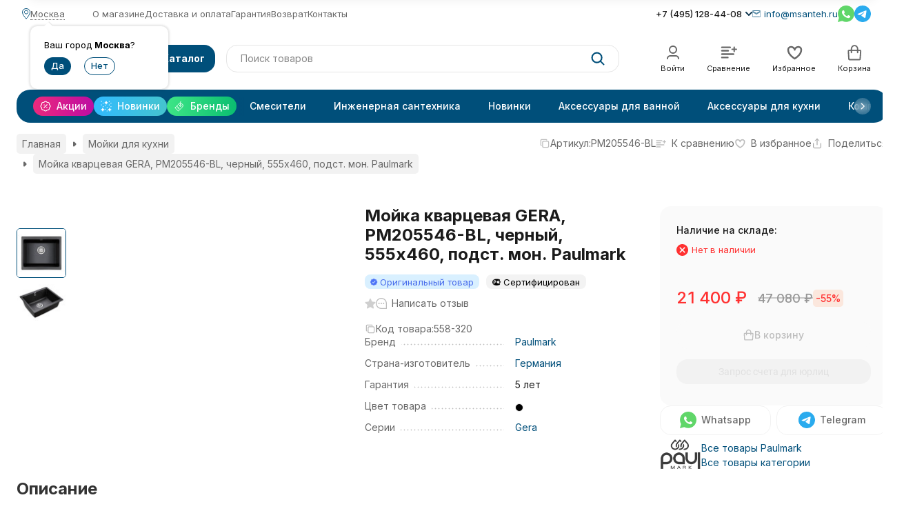

--- FILE ---
content_type: text/html; charset=utf-8
request_url: https://msanteh.ru/mojka-kvartsevaya-gera-pm205546-bl-chernyj-555h460-podst-mon-paulmark/
body_size: 37839
content:
<!DOCTYPE html><html lang="ru"><head prefix="og: http://ogp.me/ns# fb: http://ogp.me/ns/fb# product: http://ogp.me/ns/product#"><meta http-equiv="Content-Type" content="text/html; charset=utf-8"><meta name="viewport" content="width=device-width, initial-scale=1, maximum-scale=1"><meta http-equiv="x-ua-compatible" content="IE=edge"><meta name="format-detection" content="telephone=no"><title>Мойка кварцевая GERA, PM205546-BL, черный, 555х460, подст. мон. Paulmark купить в интернет-магазине в Москве | «Мир сантехники»</title><meta name="Description" content="Мойка кварцевая GERA, PM205546-BL, черный, 555х460, подст. мон. Paulmark в интернет-магазине «Мир сантехники» по низкой цене! Заказывайте с самовывозом в Москве или доставкой по всей России. Скидки на мойку для кухни при сумме заказа от 15 000 рублей!"><meta name="Keywords" content="Мойка кварцевая GERA, PM205546-BL, черный, 555х460, подст. мон. Paulmark купить"><meta name="theme-color" content="#004f7a"><meta name="msapplication-navbutton-color" content="#004f7a"><link rel="icon" href="/favicon.ico" type="image/x-icon"><style>:root {--primary-color: #004f7a;--primary-color-hover: rgb(0,96,148);--primary-color-alpha-5: rgba(0, 79, 122, .5);--dark-color: #0e364f;--dark-color-alpha-5: rgba(14, 54, 79, .5);--accent-color: rgb(0,63,97);--accent-color-hover: rgb(0,46,71);--light-color: #e7ecf9;--light-color-hover: rgb(210,220,244);--pale-color: rgba(231, 236, 249, 0.5);--background-color: #ffffff;--footer-text-color: white;--price-with-compare-color: #ff3131;--container-width: 1440px;--max-container-width: 1440px;--subcategories-columns-count: 6;--products-thumbs-columns-count: 5;--products-thumbs-big-columns-count: 4;--inputs-buttons-border-radius: 16px;--header-bottom-bar-bg-color: #004f7a;--header-bottom-bar-btn-color: rgb(0,63,97);--header-bottom-bar-btn-hover-color: rgb(0,46,71);--header-bottom-bar-text-color: #ffffff;--add-to-cart-button-color: #004f7a;--add-to-cart-button-color-hover: rgb(0,96,148);--add-to-cart-button-text-color: #ffffff;--add-to-cart-button-text-hover-color: #ffffff;--badge-bestseller-color: #9b51e0;--badge-new-color: #27ae60;--badge-discount-color: #ff3131;--font-family: 'Inter', sans-serif;--counter-padding: 3px 4px;--home-slider-height: 500px;--home-slider-height-adaptive-ratio: 0.26041666666667;--home-slider-height-s-adaptive-ratio: 0.51867219917012;--home-slider-height-adaptive: 200px;}@media (max-width: 1023px) {body:not(.page__d) .r-hidden-md {display: none !important;}}@media (min-width: 1200px) {:root {--home-slider-height-s-adaptive-ratio: 0.45045045045045;}}@media (max-width: 1457px) {:root {--container-width: calc(100vw - 17px);--max-container-width: calc(100vw - 17px);}}</style><link href="https://fonts.googleapis.com/css2?family=Inter:ital,wght@0,300;0,400;0,500;0,700;1,300;1,400;1,500;1,700&amp;display=swap&amp;subset=cyrilic,latin-ext" rel="stylesheet"><link href="/wa-data/public/shop/themes/novashop/css/novashop.vendors.min.css?v=1.1.0.7" rel="stylesheet"><link href="/wa-data/public/shop/themes/novashop/css/novashop.common.min.css?v=1.1.0.7" rel="stylesheet"><link href="/wa-data/public/shop/themes/novashop/css/novashop.login.min.css?v=1.1.0.7" rel="stylesheet"><link href="/wa-data/public/shop/themes/novashop/css/novashop.app.blog.min.css?v=1.1.0.7" rel="stylesheet"><link href="/wa-data/public/shop/themes/novashop/css/novashop.app.photos.min.css?v=1.1.0.7" rel="stylesheet"><link href="/wa-data/public/shop/themes/novashop/css/novashop.app.shop.min.css?v=1.1.0.7" rel="stylesheet"><link href="/wa-data/public/shop/themes/novashop/css/novashop.plugin.shop-bundling.min.css?v=1.1.0.7" rel="stylesheet"><link href="/wa-data/public/shop/themes/novashop/css/novashop.plugin.shop-buy1click2.min.css?v=1.1.0.7" rel="stylesheet"><link href="/wa-data/public/shop/themes/novashop/css/novashop.plugin.shop-cartlinks.min.css?v=1.1.0.7" rel="stylesheet"><link href="/wa-data/public/shop/themes/novashop/css/novashop.plugin.shop-cityselect.min.css?v=1.1.0.7" rel="stylesheet"><link href="/wa-data/public/shop/themes/novashop/css/novashop.plugin.shop-dp.min.css?v=1.1.0.7" rel="stylesheet"><link href="/wa-data/public/shop/themes/novashop/css/novashop.plugin.shop-featurestips.min.css?v=1.1.0.7" rel="stylesheet"><link href="/wa-data/public/shop/themes/novashop/css/novashop.plugin.shop-pnotice.min.css?v=1.1.0.7" rel="stylesheet"><link href="/wa-data/public/shop/themes/novashop/css/novashop.plugin.shop-productgroup.min.css?v=1.1.0.7" rel="stylesheet"><link href="/wa-data/public/shop/themes/novashop/css/novashop.plugin.shop-seofilter.min.css?v=1.1.0.7" rel="stylesheet"><link href="/wa-data/public/shop/themes/novashop/css/novashop.shop.product.min.css?v=1.1.0.7" rel="stylesheet"><link href="/wa-data/public/shop/themes/novashop/user.css?v=1.1.0.7" rel="stylesheet"><link href="https://msanteh.ru/wa-apps/shop/plugins/brand/css/frontend_nav.css" rel="stylesheet">
<link href="https://msanteh.ru/wa-apps/shop/plugins/brand/css/grouped_brands.css" rel="stylesheet">
<link href="/wa-apps/shop/plugins/listfeatures/css/frontend_features.css?2.5.0" rel="stylesheet">
<script src="/wa-data/public/shop/themes/novashop/js/novashop.head.min.js?v=1.1.0.7"   ></script><script src="/wa-data/public/shop/themes/novashop/js/novashop.vendors.min.js?v=1.1.0.7" defer  ></script><script src="https://yastatic.net/es5-shims/0.0.2/es5-shims.min.js" defer></script><script src="https://yastatic.net/share2/share.js" defer></script><script src="/wa-data/public/shop/themes/novashop/js/novashop.min.js?v=1.1.0.7" defer  ></script><script src="/wa-data/public/shop/themes/novashop/js/novashop.shop.min.js?v=1.1.0.7" defer  ></script><script src="/wa-apps/shop/plugins/featurestips/js/featurestipsHover.js?11.6.0"></script>
<script src="/wa-apps/shop/plugins/kod/js/shopKodPlugin.js"></script>
<script src="/wa-apps/shop/plugins/listfeatures/js/frontend_features.js?2.5.0"></script>
<script src="/wa-apps/shop/plugins/phonemask/js/jquery.maskedinput.min.js?10.2.2"></script>
<link rel="preload" as="image" href="/wa-data/public/shop/products/21/83/18321/images/61617/61617.455.jpg" imagesrcset="/wa-data/public/shop/products/21/83/18321/images/61617/61617.455@2x.jpg 2x" fetchpriority="high"><meta property="og:type" content="website">
<meta property="og:title" content="Мойка кварцевая GERA, PM205546-BL, черный, 555х460, подст. мон. Paulmark купить в интернет-магазине в Москве | «Мир сантехники»">
<meta property="og:image" content="https://msanteh.ru/wa-data/public/shop/products/21/83/18321/images/61617/61617.750x0.jpg">
<meta property="og:url" content="https://msanteh.ru/mojka-kvartsevaya-gera-pm205546-bl-chernyj-555h460-podst-mon-paulmark/">
<meta property="product:price:amount" content="21400">
<meta property="product:price:currency" content="RUB">
<meta property="og:description" content="Мойка кварцевая GERA, PM205546-BL, черный, 555х460, подст. мон. Paulmark в интернет-магазине «Мир сантехники» по низкой цене! Заказывайте с самовывозом в Москве или доставкой по всей России. Скидки на мойку для кухни при сумме заказа от 15 000 рублей!">
<link rel="icon" href="/favicon.ico?v=1633523230" type="image/x-icon" /><link rel="apple-touch-icon" href="/apple-touch-icon.png?v=1633522766" /><script async src="https://www.googletagmanager.com/gtag/js?id=G-TB2FYDQC97"></script>
<script>
  window.dataLayer = window.dataLayer || [];
  function gtag(){dataLayer.push(arguments);}
  gtag('js', new Date());

  gtag('config', 'G-TB2FYDQC97');
  
</script><!-- plugin hook: 'frontend_head' --><!-- frontend_head.skcatimage-plugin --><!-- frontend_head.markup-plugin --><script type="application/ld+json">
{"@context":"http:\/\/schema.org","@type":"BreadcrumbList","itemListElement":[{"@type":"ListItem","position":1,"item":{"@id":"\/","name":"\u041c\u0438\u0440 \u0421\u0430\u043d\u0442\u0435\u0445\u043d\u0438\u043a\u0438"}},{"@type":"ListItem","position":2,"item":{"@id":"\/category\/mojki\/","name":"\u041c\u043e\u0439\u043a\u0438"}},{"@type":"ListItem","position":3,"item":{"@id":"\/mojka-kvartsevaya-gera-pm205546-bl-chernyj-555h460-podst-mon-paulmark\/","name":"\u041c\u043e\u0439\u043a\u0430 \u043a\u0432\u0430\u0440\u0446\u0435\u0432\u0430\u044f GERA, PM205546-BL, \u0447\u0435\u0440\u043d\u044b\u0439, 555\u0445460, \u043f\u043e\u0434\u0441\u0442. \u043c\u043e\u043d. Paulmark"}}]}
</script>

<script type="application/ld+json">
{"@context":"http:\/\/schema.org\/","@type":"Product","name":"\u041c\u043e\u0439\u043a\u0430 \u043a\u0432\u0430\u0440\u0446\u0435\u0432\u0430\u044f GERA, PM205546-BL, \u0447\u0435\u0440\u043d\u044b\u0439, 555\u0445460, \u043f\u043e\u0434\u0441\u0442. \u043c\u043e\u043d. Paulmark","image":"https:\/\/msanteh.ru\/wa-data\/public\/shop\/products\/21\/83\/18321\/images\/61617\/61617.750x0.jpg","description":"\u041a\u0432\u0430\u0440\u0446\u0435\u0432\u0430\u044f \u043c\u043e\u0439\u043a\u0430 \u0434\u043b\u044f \u043a\u0443\u0445\u043d\u0438 Paulmark. \u0412\u044b\u0441\u043e\u043a\u0430\u044f \u043f\u0440\u043e\u0447\u043d\u043e\u0441\u0442\u044c, \u0443\u0441\u0442\u043e\u0439\u0447\u0438\u0432\u043e\u0441\u0442\u044c \u043a \u0446\u0430\u0440\u0430\u043f\u0438\u043d\u0430\u043c, \u0433\u043b\u0430\u0434\u043a\u0430\u044f \u043f\u043e\u0432\u0435\u0440\u0445\u043d\u043e\u0441\u0442\u044c \u0431\u0435\u0437 \u043f\u043e\u0440, \u0434\u043e\u043b\u0433\u043e\u0432\u0435\u0447\u043d\u043e\u0441\u0442\u044c, \u0431\u0435\u0437\u043e\u043f\u0430\u0441\u043d\u043e\u0441\u0442\u044c \u0438 \u044d\u043a\u043e\u043b\u043e\u0433\u0438\u0447\u043d\u043e\u0441\u0442\u044c.","brand":{"@type":"http:\/\/schema.org\/Brand","name":"Paulmark"},"color":"\u0447\u0435\u0440\u043d\u044b\u0439","sku":"PM205546-BL","offers":{"@type":"AggregateOffer","lowPrice":"21400","highPrice":"21400","offerCount":"1","priceCurrency":"RUB","offers":[{"@type":"Offer","priceCurrency":"RUB","price":"21400","availability":"http:\/\/schema.org\/OutOfStock"}]}}
</script>


<!-- frontend_head.productgroup-plugin --><style>
    .product-groups {
	position: relative;
	margin-top: 15px;
}

.product-group {
	margin-bottom: 10px;
}

.product-group__title {
	font-weight: 700;
	color: #4d4d4d;
	margin-bottom: 10px;
	font-size: 14px;
}

.product-group__items-wrapper {
	overflow: hidden;
	transition: max-height 0.2s ease;
}

.product-group__toggler {
	text-align:right;
}

.product-group__toggler-btn {
	border-bottom: 1px dashed;
	cursor: pointer;
}

.product-group__toggler-btn::before {
	content: 'Показать ещё'
}

.product-group__items-wrapper--show + .product-group__toggler .product-group__toggler-btn::before {
	content: 'Скрыть'
}

.product-group-links,
.product-group-photos,
.product-group-colors {
	display: flex;
	flex-wrap: wrap;
	position: relative;
}

.product-group__item {
	display: flex;
	position: relative;
	justify-content: center;
	align-items: center;
	color: #808080;
	font-size: 15px;
	font-weight: 700;
	line-height: 2;
	text-align: center;
	margin: 0 10px 10px 0;
	transition: background-color .3s ease, box-shadow .3s ease;
	border: 2px solid #e5e5e5;
	border-radius: 5px;
	text-decoration: none;
	overflow: hidden;
}

.product-group__item:hover,
.product-group__item:focus {
	color: #808080;
	background-color: #fafafa;
	border-color: #f2994a;
}

.product-group__item.product-group__item--active {
	color: #f2994a;
	border-color: #f2994a;
}

.product-group__item.product-group-links__item {
	padding: 0 8px;
}

.product-group-photos__image {
	width: 100%;
	border-radius: 3px;
}

.product-group__item.product-group-colors__item {
	font-size: 0;
	width: 34px;
	height: 34px;
	padding: 0;
	border-radius: 50%;
}

.product-group__item.product-group-colors__item:hover,
.product-group__item.product-group-colors__item:focus {
	border-color: #f2994a;
}

.product-group__item--active.product-group-colors__item--active {
	border-color: #f2994a;
}
.product-group__title {
	}


.product-group__item.product-group-links__item {
				}

.product-group__item.product-group-links__item:hover,
.product-group__item.product-group-links__item:focus {
	}

.product-group__item--active.product-group-links__item--active {
	}

.product-group__item.product-group-photos__item {
				}

.product-group__item--active.product-group-photos__item--active {
	}

.product-group-photos__image {
	}

.product-group__item.product-group-colors__item {
			}

.product-group__item.product-group-colors__item:hover {
	}

.product-group__item--active.product-group-colors__item--active {
	}
</style><!-- frontend_head.cityselect-plugin --><link href='/wa-apps/shop/plugins/cityselect/css/suggestions.20.min.css?v=2.0.4' rel='stylesheet'><script src='/wa-apps/shop/plugins/cityselect/js/jquery.suggestions.20.min.js?v2.0.4'></script><link href='/wa-apps/shop/plugins/cityselect/css/frontend.min.css?v=2.0.4' rel='stylesheet'><script src='/wa-apps/shop/plugins/cityselect/js/frontend.min.js?v=2.0.4'></script><script>function init_shop_cityselect(){
shop_cityselect.location={"country":"rus","city":"\u041c\u043e\u0441\u043a\u0432\u0430","region":"77","zip":"101000","constraints_street":"","need_detect":true};
shop_cityselect.route_params={"app":"shop","_name":"\u041c\u0438\u0440 \u0421\u0430\u043d\u0442\u0435\u0445\u043d\u0438\u043a\u0438 - \u0438\u043d\u0442\u0435\u0440\u043d\u0435\u0442-\u043c\u0430\u0433\u0430\u0437\u0438\u043d \u0441\u0430\u043d\u0442\u0435\u0445\u043d\u0438\u043a\u0438","theme":"novashop","theme_mobile":"novashop","checkout_version":"2","locale":"ru_RU","ssl_all":"1","title":"","meta_keywords":"","meta_description":"","og_title":"","og_image":"","og_video":"","og_description":"","og_type":"","og_url":"","url_type":"0","products_per_page":"","type_id":"0","currency":"RUB","stock_id":"v1","public_stocks":"0","drop_out_of_stock":"1","payment_id":"0","shipping_id":"0","ssl":"1","checkout_storefront_id":"3b0b1cdc5a2c8b98958c662a166977d5","product_url":"mojka-kvartsevaya-gera-pm205546-bl-chernyj-555h460-podst-mon-paulmark","module":"frontend","action":"product","cityselect__url":"mojka-kvartsevaya-gera-pm205546-bl-chernyj-555h460-podst-mon-paulmark\/"};
shop_cityselect.countries=[];
shop_cityselect.iso2to3={"RU":"rus"};
shop_cityselect.language='ru';
shop_cityselect.init('b3ba59883218c40fa7c39c362d0bd2bae459b18f','/','/wa-apps/shop/plugins/cityselect/js/fancybox/','city-settlement','auto',1,1,0);
        } if (typeof shop_cityselect !== 'undefined') { init_shop_cityselect() } else { $(document).ready(function () { init_shop_cityselect() }) }</script><!-- frontend_head.dp-plugin --><script type="text/javascript" src="/dp-plugin/config/?v1.22.6"></script><!-- frontend_head.seofilter-plugin --><!-- frontend_head.viewd-plugin --><script src="/wa-apps/shop/plugins/viewd/js/viewd.min.js" defer></script>
<script>
(function (callback) {
    if(document.readyState != 'loading') callback();
    else if (document.addEventListener) document.addEventListener('DOMContentLoaded', callback);
    else document.attachEvent('onreadystatechange', function () {
            if(document.readyState == 'complete') callback();
        })
})(function () {
    var v = new ViewdPlugin(18321, 'product');
    v.ping('/viewd/ping');
});
</script><!-- frontend_head.pnotice-plugin -->
    
    <script src="/wa-data/public/shop/plugins/pnotice/js/pnotice.js?v1.7.0-7052342379"></script><!-- frontend_head.kod-plugin --><script type="text/javascript">
$(function(){
	$('.js-search-auto').shopKodPlugin({ url:'/' });
})
</script><!-- frontend_head.featurestips-plugin --><link href="/wa-apps/shop/plugins/featurestips/css/featurestips.css?v1.5.2" rel="stylesheet">
<style>
 .featurestips_wrapper .featurestips_view .tip_view_in { 
 color: #777777 !important;
 background: #FFFFFF !important; 
 } 
 .featurestips_wrapper .featurestips_icon IMG { 
 opacity: 0.3 !important;
 } 
 .featurestips_wrapper .featurestips_icon IMG { 
 width: 14px !important;
 height: 14px !important;
 } 
 
</style>
<!-- frontend_head.metarobots-plugin --><!-- frontend_head.seolinkcanonical-plugin --><link rel="canonical" href="https://msanteh.ru/mojka-kvartsevaya-gera-pm205546-bl-chernyj-555h460-podst-mon-paulmark/"/><!-- frontend_head.mlink-plugin -->    <link rel="stylesheet" href="/wa-apps/shop/plugins/mlink/css/mlink.css?v=1.0.3" />
    <link rel="stylesheet" href="/wa-apps/shop/plugins/mlink/css/style__.css?v=1.0.3.1767115787" />
    <script src="/wa-apps/shop/plugins/mlink/js/mlink.js?v=1.0.3" defer></script>
<!-- frontend_head.cartlinks-plugin --><script>
    window.shop_cartlinks_plugin = {
        createUrl: "\/cartlinks\/create\/",
        subject: "\u041f\u043e\u0441\u043c\u043e\u0442\u0440\u0438, \u0447\u0442\u043e \u044f \u0434\u043e\u0431\u0430\u0432\u0438\u043b \u0432 \u043a\u043e\u0440\u0437\u0438\u043d\u0443 \u043d\u0430 \u0441\u0430\u0439\u0442\u0435 https:\/\/msanteh.ru",
        nativeShareEnabled: false,
        ymCounter: "",
        ymGoals: {
            create: "",
            apply: ""
        },
        sendGoal: false
    };
</script>
    <script src="/wa-content/js/jquery-plugins/jquery.cookie.js" defer></script>
<script src="/wa-apps/shop/plugins/cartlinks/js/cartlinks.min.js?v=1.1.1" defer></script>
    <link rel="stylesheet" href="/wa-apps/shop/plugins/cartlinks/css/cartlinks.default.min.css?v=1.1.1" />

            <link rel="stylesheet" href="/wa-apps/shop/plugins/cartlinks/vendors/tippyjs/light-border.css" />
        <script src="/wa-apps/shop/plugins/cartlinks/vendors/tippyjs/popper.min.js" defer></script>
        <script src="/wa-apps/shop/plugins/cartlinks/vendors/tippyjs/tippy-bundle.umd.min.js" defer></script>
                <script src="/wa-apps/shop/plugins/cartlinks/vendors/micromodal/micromodal.min.js" defer></script>
        <script src="/wa-apps/shop/plugins/cartlinks/js/cartlinks.default.min.js?v=1.1.1" defer></script><!-- frontend_head.buy1click2-plugin -->            <link rel="stylesheet" href="/wa-apps/shop/plugins/buy1click2/css/buy1click2_fonts.css?v=1.5.3" />
        <link rel="stylesheet" href="/wa-apps/shop/plugins/buy1click2/css/buy1click2.css?v=1.5.3" />
    <link rel="stylesheet" href="/wa-apps/shop/plugins/buy1click2/css/style__.css?v=1.5.3.1768290953" />
    <script>
        window.shop_buy1click2_config = {"wa_url":"\/","form_url":"\/buy1click2\/form\/","update_form_url":"\/buy1click2\/update_state\/","send_form_url":"\/buy1click2\/send_form\/","ping_form_url":"\/buy1click2\/ping_form\/","close_form_url":"\/buy1click2\/close\/","send_channel_address_url":"\/buy1click2\/request_channel_code\/","send_channel_code_url":"\/buy1click2\/validate_channel_code\/","is_increase_plugin_enabled":false};
        window.shop_buy1click2_dadata = {"api_key":"b3ba59883218c40fa7c39c362d0bd2bae459b18f","use_address_city_hints":true,"address_street_field_id":"address_street","postal_code_field_id":"","use_company_hints":true,"company_inn_field_id":"inn","company_name_field_id":"company","company_legal_address_field_id":"yuridicheskiy_adres","company_kpp_field_id":"kpp","company_ogrn_field_id":"","bank_bic_field_id":"bik","bank_name_field_id":"bank","bank_correspondent_account_field_id":"korr_schet"};
    </script>
                        <link href="/wa-apps/shop/plugins/buy1click2/js/vendor/formstyler/jquery.formstyler.css" rel="stylesheet" />
                <script src="/wa-apps/shop/plugins/buy1click2/js/vendor/formstyler/jquery.formstyler.js" defer></script>
        <script src="/wa-apps/shop/plugins/buy1click2/assets/frontend.bundle.js?v=1.5.3" defer></script>
    <script src="/wa-apps/shop/plugins/buy1click2/js/buy1click2.js?v=1.5.3" defer></script>
                        <link href="/wa-apps/shop/plugins/buy1click2/css/suggestions.min.css" rel="stylesheet" />
                <script src="/wa-apps/shop/plugins/buy1click2/js/jquery.suggestions.min.js" defer></script>
    </head><body class="page page_buy1click2 page_cityselect page_dp page_bundling page_featurestips page_productgroup page_pnotice page_blocks"><div class="microdata"><div itemscope itemtype="http://schema.org/WebSite"><link itemprop="url" href="https://msanteh.ru"><form itemprop="potentialAction" itemscope itemtype="http://schema.org/SearchAction"><meta itemprop="target" content="https://msanteh.ru/search/?query={query}"><input itemprop="query-input" type="text" name="query"><input type="submit"></form></div></div><div class="microdata"><div itemscope itemtype="http://schema.org/Organization"><link itemprop="url" href="https://msanteh.ru"><meta itemprop="name" content="MSANTEH.RU"><meta itemprop="address" content="м. Новокосино, Салтыковская 6 стр 12"><meta itemprop="telephone" content="+7 (495) 128-44-08"><div itemprop="logo" itemscope itemtype="http://schema.org/ImageObject"><link itemprop="image" href="/wa-data/public/shop/themes/novashop/img/logo.png?v1767103128"><link itemprop="contentUrl" href="/wa-data/public/shop/themes/novashop/img/logo.png?v1767103128"></div></div></div><div class="index"><div class="header-overlay"></div><div class="index__wrapper"><header class="index__header"><div class="header  r-hidden-md"><div class="header__top-bar"><div class="header-top-bar"><div class="container"><div class="header-top-bar__container"><!-- plugin hook: 'frontend_header' --><div class="header-top-bar__container-region"><svg class="svg-icon header-top-bar__container-region-icon" width="12" height="16"  stroke="currentColor"><use xlink:href="/wa-data/public/shop/themes/novashop/svg/icon.sprite.svg?v=1.1.0.7#location-map"></use></svg><div class="b-cityselect__wrapper b-cityselect__wrapper--novashop "><a href="#" class="b-cityselect__city i-cityselect__city_change"><i class="fas fa fa-map-marker fa-map-marker-alt"></i> <span class="i-cityselect__city">Москва</span></a><div class="b-cityselect__notifier b-cityselect__notifier--novashop"><div class="b-cityselect__notifier_triangle"></div><div class="b-cityselect__notifier_title">Ваш город <b class="i-cityselect__city">Москва</b>?</div><div class="b-cityselect__notifier_buttons nowrap"><input type="button" class="btn btn-primary uni-btn uni-btn--red b-cityselect__city_yes i-cityselect__city_yes" value="Да"> <input type="button" class="b-cityselect__city_no btn btn-default gray uni-btn i-cityselect__city_no" value="Нет"></div></div><script>if (typeof shop_cityselect !== 'undefined') { shop_cityselect.detect() } else { document.addEventListener("DOMContentLoaded", function() { shop_cityselect.detect() }) }</script></div></div><nav class="header-top-bar__container-nav"><ul class="header-top-bar-links"><li class="header-top-bar-links__item" data-key="0"><a class="link link_style_alt-gray" href="/o-magazine" >О магазине</a></li><li class="header-top-bar-links__item" data-key="1"><a class="link link_style_alt-gray" href="/delivery-payment" >Доставка и оплата</a></li><li class="header-top-bar-links__item" data-key="2"><a class="link link_style_alt-gray" href="/garantiya " >Гарантия</a></li><li class="header-top-bar-links__item" data-key="3"><a class="link link_style_alt-gray" href="/vozvrat" >Возврат</a></li><li class="header-top-bar-links__item" data-key="4"><a class="link link_style_alt-gray" href="/contacts" >Контакты</a></li><li class="header-top-bar-links__item" style="display: none;"><div class="dropdown"><span class="pseudo-link-box pseudo-link-box_style_alt-gray  pseudo-link-box_link"><span class="icon-box icon-box_size_s"><span class="icon-box__content"><span class="pseudo-link-box__link">Ещё</span></span><span class="icon-box__icon"><svg class="svg-icon pseudo-link-box__icon dropdown__icon" width="10" height="6"  ><use xlink:href="/wa-data/public/shop/themes/novashop/svg/icon.sprite.svg?v=1.1.0.7#chevron"></use></svg></span></span></span><div class="dropdown__dropdown"><div class="dropdown-links"><div class="dropdown-links__item" data-key="0" style="display: none;"><a class="link link_style_alt-gray dropdown-links__link" href="/o-magazine" >О магазине</a></div><div class="dropdown-links__item" data-key="1" style="display: none;"><a class="link link_style_alt-gray dropdown-links__link" href="/delivery-payment" >Доставка и оплата</a></div><div class="dropdown-links__item" data-key="2" style="display: none;"><a class="link link_style_alt-gray dropdown-links__link" href="/garantiya " >Гарантия</a></div><div class="dropdown-links__item" data-key="3" style="display: none;"><a class="link link_style_alt-gray dropdown-links__link" href="/vozvrat" >Возврат</a></div><div class="dropdown-links__item" data-key="4" style="display: none;"><a class="link link_style_alt-gray dropdown-links__link" href="/contacts" >Контакты</a></div></div></div></div></li></ul></nav><div class="header-top-bar__container-contacts"><div class="header-top-bar-contacts"><div class="header-top-bar-contacts__item"><div class="header-top-bar-contacts__phone"><div class="dropdown"><a class="header-top-bar-contacts__phone-link link-box" href="tel:+74951284408"><span class="icon-box icon-box_size_s"><span class="icon-box__content">+7 (495) 128-44-08</span><span class="icon-box__icon"><svg class="svg-icon link-box__icon dropdown__icon" width="10" height="6"  ><use xlink:href="/wa-data/public/shop/themes/novashop/svg/icon.sprite.svg?v=1.1.0.7#chevron"></use></svg></span></span></a><div class="dropdown__dropdown"><div class="dropdown-links dropdown-links_separated header-top-bar-contacts__dropdown"><div class="dropdown-links__item header-top-bar-contacts__dropdown-item"><div class="header-top-bar-contacts__dropdown-phone"><a class="link link_style_alt-gray" href="tel:+79259996650">+7 (925) 999-66-50</a></div><div class="header-top-bar-contacts__dropdown-text">Работаем с 9:00-18:00</div></div><div class="dropdown-links__item header-top-bar-contacts__dropdown-item"><div class="header-top-bar-contacts__dropdown-title">Режим работы:</div><div class="header-top-bar-contacts__dropdown-text">            Пн-Пт, с 9:00-18:00
        
    </div></div><div class="dropdown-links__item header-top-bar-contacts__dropdown-item"><div class="header-top-bar-contacts__dropdown-title">Адрес:</div><div class="header-top-bar-contacts__dropdown-text">м. Новокосино, Салтыковская 6 стр 12</div></div><div class="dropdown-links__item header-top-bar-contacts__dropdown-item"><div class="header-top-bar-contacts__dropdown-title">Email:</div><div class="header-top-bar-contacts__dropdown-text"><a class="link" href="mailto:info@msanteh.ru">info@msanteh.ru</a></div></div><div class="dropdown-links__item header-top-bar-contacts__dropdown-item"><div class="header-top-bar-contacts__dropdown-title">Соцсети и мессенджеры:</div><div class="header-top-bar-contacts__dropdown-text"><div class="messengers"><div class="messengers__messenger"><a class="image-box" href="https://wa.me/79259996650" target="_blank" rel="nofollow" data-analytic-click="whatsapp"><svg class="svg-icon " width="24" height="24"  ><use xlink:href="/wa-data/public/shop/themes/novashop/svg/icon.sprite.svg?v=1.1.0.7#whatsapp"></use></svg></a></div><div class="messengers__messenger"><a class="image-box" href="https://t.me/msantehru" target="_blank" rel="nofollow" data-analytic-click="telegram"><svg class="svg-icon " width="24" height="24"  ><use xlink:href="/wa-data/public/shop/themes/novashop/svg/icon.sprite.svg?v=1.1.0.7#telegram"></use></svg></a></div><div class="messengers__messenger"><a class="image-box" href="https://vk.com/msantehru" target="_blank" rel="nofollow"><svg class="svg-icon " width="24" height="24"  ><use xlink:href="/wa-data/public/shop/themes/novashop/svg/icon.sprite.svg?v=1.1.0.7#vk"></use></svg></a></div></div></div></div></div></div></div></div></div><div class="header-top-bar-contacts__item header-top-bar-contacts__item_email"><a class="link-box" href="mailto:info@msanteh.ru"><span class="icon-box icon-box_size_s"><span class="icon-box__icon"><svg class="svg-icon header-top-bar-contacts__icon header-top-bar-contacts__icon_mail link-box__icon" width="12" height="10" fill="transparent" stroke="currentColor"><use xlink:href="/wa-data/public/shop/themes/novashop/svg/icon.sprite.svg?v=1.1.0.7#mail"></use></svg></span><span class="icon-box__content"><span class="link-box__link">info@msanteh.ru</span></span></span></a></div><div class="header-top-bar-contacts__item header-top-bar-contacts__item_messengers"><div class="messengers"><div class="messengers__messenger tooltip" data-tooltip="Написать в WhatsApp"><a class="image-box" href="https://wa.me/79259996650" target="_blank" rel="nofollow" data-analytic-click="whatsapp"><svg class="svg-icon " width="24" height="24"  ><use xlink:href="/wa-data/public/shop/themes/novashop/svg/icon.sprite.svg?v=1.1.0.7#whatsapp"></use></svg></a></div><div class="messengers__messenger tooltip" data-tooltip="Написать в Telegram"><a class="image-box" href="https://t.me/msantehru" target="_blank" rel="nofollow" data-analytic-click="telegram"><img class="svg-icon svg-icon_img " src="/wa-data/public/shop/themes/novashop/svg/icon.sprite.svg?v=1.1.0.7#telegram" width="24" height="24" alt="telegram"></a></div></div></div></div></div><div class="header-top-bar__container-address">м. Новокосино, Салтыковская 6 стр 12</div></div></div></div></div><div class="header__middle-bar"><div class="header-middle-bar"><div class="container"><div class="header-middle-bar__container header-middle-bar__container_blocks "><div class="header-middle-bar__container-logo "><a class="image-box image-box_contain" href="/"><img class="header-middle-bar__logo" width="214" height="37" src="/wa-data/public/shop/themes/novashop/img/logo.png?v1767103128" alt="MSANTEH.RU"></a></div><div class="header-middle-bar__container-logo-desc">Интернет-магазин сантехники</div><div class="header-middle-bar__container-main"><div class="header-middle-bar-shop"><div class="header-middle-bar-shop__catalog-container"><div class="button header-middle-bar-shop-catalog-button catalog-aside-button" data-trigger_type="click"><div class="icon-box icon-box_size_l"><div class="icon-box__icon"><div class="burger-icon" style="width:14px;height:14px"><div class="burger-icon__box"><div class="burger-icon__inner"><div class="burger-icon__element"></div><div class="burger-icon__element"></div><div class="burger-icon__element"></div><div class="burger-icon__element"></div></div></div></div></div><span class="icon-box__content">Каталог</span></div></div></div><div class="header-middle-bar-shop__search-container"><form class="input-search " action="/search/" data-autocomplete="1"><div class="input-search__input-container"><input class="input-search__input input-text input-text_size_s input-text_fill" name="query" placeholder="Поиск товаров" value="" autocomplete="off"></div><div class="input-search__button-container"><button class="input-search__button button"><svg class="svg-icon " width="20" height="20" fill="currentColor" ><use xlink:href="/wa-data/public/shop/themes/novashop/svg/icon.sprite.svg?v=1.1.0.7#search"></use></svg></button></div></form></div><div class="header-middle-bar-shop__links-container"><div class="header-middle-bar-shop-links"><div class="header-middle-bar-shop-links__item"><a class="link-box link-box_style_light login-link" href="/login/" title="Мой профиль"><span class="icon-box icon-box_size_l icon-box_col"><span class="icon-box__icon"><span class="header-middle-bar-shop-links__user-image image-box"><svg class="svg-icon link-box__icon" width="24" height="24" fill="none" ><use xlink:href="/wa-data/public/shop/themes/novashop/svg/icon.sprite.svg?v=1.1.0.7#user"></use></svg></span></span><span class="icon-box__content"><span class="link-box__link link-box__link_black">Войти</span></span></span></a></div><div class="header-middle-bar-shop-links__item"><a class="link-box link-box_style_light compare-link" href="/compare/" title="Сравнение"><span class="icon-box icon-box_size_l icon-box_col"><span class="icon-box__icon"><span class="image-box"><span class="counter compare-counter counter_empty">0</span><svg class="svg-icon link-box__icon" width="24" height="24" fill="none"  stroke-width="2"><use xlink:href="/wa-data/public/shop/themes/novashop/svg/icon.sprite.svg?v=1.1.0.7#compare"></use></svg></span></span><span class="icon-box__content"><span class="link-box__link link-box__link_black">Сравнение</span></span></span></a></div><div class="header-middle-bar-shop-links__item"><a class="link-box link-box_style_light" href="/search/?list=favorite" title="Избранное"><span class="icon-box icon-box_size_l icon-box_col"><span class="icon-box__icon"><span class="image-box"><span class="counter favorite-counter counter_empty">0</span><svg class="svg-icon link-box__icon" width="24" height="24" fill="none"  stroke-width="2"><use xlink:href="/wa-data/public/shop/themes/novashop/svg/icon.sprite.svg?v=1.1.0.7#favorite"></use></svg></span></span><span class="icon-box__content"><span class="link-box__link link-box__link_black">Избранное</span></span></span></a></div><div class="header-middle-bar-shop-links__item header-middle-bar-shop-links__item_cart"><div class="cart-popup-container"><a class="link-box link-box_style_light" href="/order/"><span class="icon-box icon-box_size_l icon-box_col"><span class="icon-box__icon"><span class="image-box"><span class="counter cart-counter counter_empty">0</span><svg class="svg-icon link-box__icon" width="24" height="24" fill="none" ><use xlink:href="/wa-data/public/shop/themes/novashop/svg/icon.sprite.svg?v=1.1.0.7#cart"></use></svg></span></span><span class="icon-box__content"><span class="link-box__link link-box__link_black">Корзина</span></span></span></a><div class="cart-popup-container__popup"></div></div></div></div></div></div></div></div></div></div></div><div class="header__bottom-bar"><div class="header-bottom-bar "><div class="container"><div class="header-bottom-bar__container header-bottom-bar__container_blocks"><nav class="header-bottom-bar__container-links "><ul class="header-bottom-bar-links header-bottom-bar-links_additional header-bottom-bar-links_additional_blocks header-bottom-bar-links_transparent"><li class="header-bottom-bar-links__item-container header-bottom-bar-links__item-container_blocks header-bottom-bar-links__item-container_violet"><div class="header-bottom-bar-links__item"><a class="header-bottom-bar-links__link button button_rect button_fill" href="/sales/"><span class="icon-box"><span class="icon-box__icon"><svg class="svg-icon " width="16" height="16"  ><use xlink:href="/wa-data/public/shop/themes/novashop/svg/icon.sprite.svg?v=1.1.0.7#sale"></use></svg></span><span class="icon-box__content">                                        Акции
    </span></span></a></div></li><li class="header-bottom-bar-links__item-container header-bottom-bar-links__item-container_blocks header-bottom-bar-links__item-container_blue"><div class="header-bottom-bar-links__item"><a class="header-bottom-bar-links__link button button_rect button_fill" href="/new/"><span class="icon-box"><span class="icon-box__icon"><svg class="svg-icon " width="16" height="16"  ><use xlink:href="/wa-data/public/shop/themes/novashop/svg/icon.sprite.svg?v=1.1.0.7#confeti"></use></svg></span><span class="icon-box__content">                                        Новинки
    </span></span></a></div></li><li class="header-bottom-bar-links__item-container header-bottom-bar-links__item-container_blocks header-bottom-bar-links__item-container_green" style="order: 99"><div class="header-bottom-bar-links__item"><a class="brands-dropdown-button button button_rect button_fill header-bottom-bar-links__link" href="/brand/"><span class="icon-box"><span class="icon-box__icon"><svg class="svg-icon " width="16" height="16"  ><use xlink:href="/wa-data/public/shop/themes/novashop/svg/icon.sprite.svg?v=1.1.0.7#tag"></use></svg></span><span class="icon-box__content">Бренды</span></span></a></div></li></ul><div class="swiper header-bottom-bar-links__swiper header-bottom-bar-links__swiper_blocks"><ul class="header-bottom-bar-links swiper-wrapper hide-links-menu header-bottom-bar-links_blocks header-bottom-bar-links_transparent" data-more-id="bottom-bar"><li class="header-bottom-bar-links__item-container swiper-slide hide-links-menu__item"><div class="header-bottom-bar-links__item"><a class="button button_rect button_fill header-bottom-bar-links__link hide-links-menu__link catalog-category-button" href="/category/smesiteli/" data-category_id="181">Смесители</a></div></li><li class="header-bottom-bar-links__item-container swiper-slide hide-links-menu__item"><div class="header-bottom-bar-links__item"><a class="button button_rect button_fill header-bottom-bar-links__link hide-links-menu__link catalog-category-button" href="/category/inzhenernaya-santekhnika/" data-category_id="1283">Инженерная сантехника</a></div></li><li class="header-bottom-bar-links__item-container swiper-slide hide-links-menu__item"><div class="header-bottom-bar-links__item"><a class="button button_rect button_fill header-bottom-bar-links__link hide-links-menu__link catalog-category-button" href="/category/novinki/" data-category_id="1149">Новинки</a></div></li><li class="header-bottom-bar-links__item-container swiper-slide hide-links-menu__item"><div class="header-bottom-bar-links__item"><a class="button button_rect button_fill header-bottom-bar-links__link hide-links-menu__link catalog-category-button" href="/category/aksessuary-dlya-vannoj/" data-category_id="188">Аксессуары для ванной</a></div></li><li class="header-bottom-bar-links__item-container swiper-slide hide-links-menu__item"><div class="header-bottom-bar-links__item"><a class="button button_rect button_fill header-bottom-bar-links__link hide-links-menu__link catalog-category-button" href="/category/aksessuary-dlya-kuhni/" data-category_id="1119">Аксессуары для кухни</a></div></li><li class="header-bottom-bar-links__item-container swiper-slide hide-links-menu__item"><div class="header-bottom-bar-links__item"><a class="button button_rect button_fill header-bottom-bar-links__link hide-links-menu__link catalog-category-button" href="/category/komplektuyuschie/" data-category_id="363">Комплектующие</a></div></li><li class="header-bottom-bar-links__item-container swiper-slide hide-links-menu__item"><div class="header-bottom-bar-links__item"><a class="button button_rect button_fill header-bottom-bar-links__link hide-links-menu__link catalog-category-button" href="/category/mojki/" data-category_id="183">Мойки</a></div></li><li class="header-bottom-bar-links__item-container swiper-slide hide-links-menu__item"><div class="header-bottom-bar-links__item"><a class="button button_rect button_fill header-bottom-bar-links__link hide-links-menu__link catalog-category-button" href="/category/rakoviny/" data-category_id="131">Раковины</a></div></li><li class="header-bottom-bar-links__item-container swiper-slide hide-links-menu__item"><div class="header-bottom-bar-links__item"><a class="button button_rect button_fill header-bottom-bar-links__link hide-links-menu__link catalog-category-button" href="/category/filtry-dlya-vody/" data-category_id="252">Фильтры для воды</a></div></li></ul><div class="swiper-button-prev header-bottom-bar-links__swiper-button-prev"><svg class="svg-icon " width="10" height="10"  ><use xlink:href="/wa-data/public/shop/themes/novashop/svg/icon.sprite.svg?v=1.1.0.7#arrow-left"></use></svg></div><div class="swiper-button-next header-bottom-bar-links__swiper-button-next"><svg class="svg-icon " width="10" height="10"  ><use xlink:href="/wa-data/public/shop/themes/novashop/svg/icon.sprite.svg?v=1.1.0.7#arrow-right"></use></svg></div></div></nav></div></div></div></div><div class="header__dropdown-bar header__dropdown-bar_compact"><div class="header-dropdown-bar"><div class="container header-dropdown-bar__container"><div class="header-dropdown-bar__horizontal-catalog-container"><div class="horizontal-catalog horizontal-catalog_blocks "><div class="horizontal-catalog__category" data-category_id="181"><div class="catalog-columns  "  style="columns:3;-moz-columns:3;-webkit-columns:3"><div class="catalog-columns__category-container catalog-columns__category-container_break-avoid catalog-columns__category-container_left"><div class="catalog-columns__content"><div class="catalog-columns__category"><span class="catalog-columns__content"><a class="catalog-columns__link link link_style_hover" href="/category/smesiteli/dlya-b/">Для биде</a></span></div></div></div><div class="catalog-columns__category-container catalog-columns__category-container_break-avoid catalog-columns__category-container_left"><div class="catalog-columns__content"><div class="catalog-columns__category"><span class="catalog-columns__content"><a class="catalog-columns__link link link_style_hover" href="/category/smesiteli/dlya-vanny/">Для ванны</a></span></div></div></div><div class="catalog-columns__category-container catalog-columns__category-container_break-avoid catalog-columns__category-container_left"><div class="catalog-columns__content"><div class="catalog-columns__category"><span class="catalog-columns__content"><a class="catalog-columns__link link link_style_hover" href="/category/smesiteli/dlya-dusha/">Для душа</a></span></div></div></div><div class="catalog-columns__category-container catalog-columns__category-container_break-avoid catalog-columns__category-container_left"><div class="catalog-columns__content"><div class="catalog-columns__category"><span class="catalog-columns__content"><a class="catalog-columns__link link link_style_hover" href="/category/smesiteli/dlya-kuhni/">Для кухни</a></span></div></div></div><div class="catalog-columns__category-container catalog-columns__category-container_break-avoid catalog-columns__category-container_left"><div class="catalog-columns__content"><div class="catalog-columns__category"><span class="catalog-columns__content"><a class="catalog-columns__link link link_style_hover" href="/category/smesiteli/dlya-rakoviny/">Для раковины</a></span></div></div></div><div class="catalog-columns__category-container catalog-columns__category-container_break-avoid catalog-columns__category-container_left"><div class="catalog-columns__content"><div class="catalog-columns__category"><span class="catalog-columns__content"><a class="catalog-columns__link link link_style_hover" href="/category/smesiteli/dushevie-sistemi/">Душевые системы</a></span></div></div></div><div class="catalog-columns__category-container catalog-columns__category-container_break-avoid catalog-columns__category-container_left"><div class="catalog-columns__content"><div class="catalog-columns__category"><span class="catalog-columns__content"><a class="catalog-columns__link link link_style_hover" href="/category/smesiteli/gigienicheskiy-dush/">С гигиеническим душем</a></span></div></div></div></div></div><div class="horizontal-catalog__category" data-category_id="1283"><div class="catalog-columns  "  style="columns:3;-moz-columns:3;-webkit-columns:3"><div class="catalog-columns__category-container catalog-columns__category-container_break-avoid catalog-columns__category-container_left"><div class="catalog-columns__content"><div class="catalog-columns__category"><span class="catalog-columns__content"><a class="catalog-columns__link link link_style_hover" href="/category/inzhenernaya-santekhnika/ani-plast/">АНИ Пласт</a></span></div></div></div><div class="catalog-columns__category-container catalog-columns__category-container_break-avoid catalog-columns__category-container_left"><div class="catalog-columns__content"><div class="catalog-columns__category"><span class="catalog-columns__content"><a class="catalog-columns__link link link_style_hover" href="/category/inzhenernaya-santekhnika/prokladki/">Прокладки</a></span></div></div></div><div class="catalog-columns__category-container catalog-columns__category-container_break-avoid catalog-columns__category-container_left"><div class="catalog-columns__content"><div class="catalog-columns__category"><span class="catalog-columns__content"><a class="catalog-columns__link link link_style_hover" href="/category/inzhenernaya-santekhnika/sifony/">Сифоны</a></span></div></div></div><div class="catalog-columns__category-container catalog-columns__category-container_break-avoid catalog-columns__category-container_left"><div class="catalog-columns__content"><div class="catalog-columns__category"><span class="catalog-columns__content"><a class="catalog-columns__link link link_style_hover" href="/category/inzhenernaya-santekhnika/podvodka/">Подводка</a></span></div><div class="catalog-columns__subcategories"><div class="catalog-columns__subcategory"><a class="catalog-columns__subcategory-link link link_style_hover" href="/category/inzhenernaya-santekhnika/podvodka/dlya-ga/">Для газа</a></div><div class="catalog-columns__subcategory"><a class="catalog-columns__subcategory-link link link_style_hover" href="/category/inzhenernaya-santekhnika/podvodka/dlya-vody/">Для воды</a></div></div></div></div></div></div><div class="horizontal-catalog__category" data-category_id="188"><div class="catalog-columns  "  style="columns:3;-moz-columns:3;-webkit-columns:3"><div class="catalog-columns__category-container catalog-columns__category-container_break-avoid catalog-columns__category-container_left"><div class="catalog-columns__content"><div class="catalog-columns__category"><span class="catalog-columns__content"><a class="catalog-columns__link link link_style_hover" href="/category/aksessuary-dlya-vannoj/belevaya-sushka/">Бельевые сушки</a></span></div></div></div><div class="catalog-columns__category-container catalog-columns__category-container_break-avoid catalog-columns__category-container_left"><div class="catalog-columns__content"><div class="catalog-columns__category"><span class="catalog-columns__content"><a class="catalog-columns__link link link_style_hover" href="/category/aksessuary-dlya-vannoj/bumagoderzhatel/">Бумагодержатели</a></span></div></div></div><div class="catalog-columns__category-container catalog-columns__category-container_break-avoid catalog-columns__category-container_left"><div class="catalog-columns__content"><div class="catalog-columns__category"><span class="catalog-columns__content"><a class="catalog-columns__link link link_style_hover" href="/category/aksessuary-dlya-vannoj/vedra/">Ведра</a></span></div></div></div><div class="catalog-columns__category-container catalog-columns__category-container_break-avoid catalog-columns__category-container_left"><div class="catalog-columns__content"><div class="catalog-columns__category"><span class="catalog-columns__content"><a class="catalog-columns__link link link_style_hover" href="/category/aksessuary-dlya-vannoj/vodosgon/">Водосгоны</a></span></div></div></div><div class="catalog-columns__category-container catalog-columns__category-container_break-avoid catalog-columns__category-container_left"><div class="catalog-columns__content"><div class="catalog-columns__category"><span class="catalog-columns__content"><a class="catalog-columns__link link link_style_hover" href="/category/aksessuary-dlya-vannoj/gazetnitsy/">Газетницы</a></span></div></div></div><div class="catalog-columns__category-container catalog-columns__category-container_break-avoid catalog-columns__category-container_left"><div class="catalog-columns__content"><div class="catalog-columns__category"><span class="catalog-columns__content"><a class="catalog-columns__link link link_style_hover" href="/category/aksessuary-dlya-vannoj/derzhateli-dlya-stakana-ili-dispensera/">Держатели для стакана или диспенсера</a></span></div></div></div><div class="catalog-columns__category-container catalog-columns__category-container_break-avoid catalog-columns__category-container_left"><div class="catalog-columns__content"><div class="catalog-columns__category"><span class="catalog-columns__content"><a class="catalog-columns__link link link_style_hover" href="/category/aksessuary-dlya-vannoj/derzhateli-osvezhitelya-vozdukha/">Держатели освежителя воздуха</a></span></div></div></div><div class="catalog-columns__category-container catalog-columns__category-container_break-avoid catalog-columns__category-container_left"><div class="catalog-columns__content"><div class="catalog-columns__category"><span class="catalog-columns__content"><a class="catalog-columns__link link link_style_hover" href="/category/aksessuary-dlya-vannoj/derzhateli-fena/">Держатели фена</a></span></div></div></div><div class="catalog-columns__category-container catalog-columns__category-container_break-avoid catalog-columns__category-container_left"><div class="catalog-columns__content"><div class="catalog-columns__category"><span class="catalog-columns__content"><a class="catalog-columns__link link link_style_hover" href="/category/aksessuary-dlya-vannoj/derzhatel-dlya-zubnykh-shchetok/">Держатель для зубных щеток</a></span></div></div></div><div class="catalog-columns__category-container catalog-columns__category-container_break-avoid catalog-columns__category-container_left"><div class="catalog-columns__content"><div class="catalog-columns__category"><span class="catalog-columns__content"><a class="catalog-columns__link link link_style_hover" href="/category/aksessuary-dlya-vannoj/dispensery/">Диспенсеры</a></span></div></div></div><div class="catalog-columns__category-container catalog-columns__category-container_break-avoid catalog-columns__category-container_left"><div class="catalog-columns__content"><div class="catalog-columns__category"><span class="catalog-columns__content"><a class="catalog-columns__link link link_style_hover" href="/category/aksessuary-dlya-vannoj/yershiki-dlya-unitaza/">Ершики для унитаза</a></span></div></div></div><div class="catalog-columns__category-container catalog-columns__category-container_break-avoid catalog-columns__category-container_left"><div class="catalog-columns__content"><div class="catalog-columns__category"><span class="catalog-columns__content"><a class="catalog-columns__link link link_style_hover" href="/category/aksessuary-dlya-vannoj/zerkala/">Зеркала косметические</a></span></div></div></div><div class="catalog-columns__category-container catalog-columns__category-container_break-avoid catalog-columns__category-container_left"><div class="catalog-columns__content"><div class="catalog-columns__category"><span class="catalog-columns__content"><a class="catalog-columns__link link link_style_hover" href="/category/aksessuary-dlya-vannoj/karnizy/">Карнизы</a></span></div></div></div><div class="catalog-columns__category-container catalog-columns__category-container_break-avoid catalog-columns__category-container_left"><div class="catalog-columns__content"><div class="catalog-columns__category"><span class="catalog-columns__content"><a class="catalog-columns__link link link_style_hover" href="/category/aksessuary-dlya-vannoj/kontejnery-dlya-vatnyh-diskov/">Контейнеры для ватных дисков</a></span></div></div></div><div class="catalog-columns__category-container catalog-columns__category-container_break-avoid catalog-columns__category-container_left"><div class="catalog-columns__content"><div class="catalog-columns__category"><span class="catalog-columns__content"><a class="catalog-columns__link link link_style_hover" href="/category/aksessuary-dlya-vannoj/kryuchki/">Крючки</a></span></div></div></div><div class="catalog-columns__category-container catalog-columns__category-container_break-avoid catalog-columns__category-container_left"><div class="catalog-columns__content"><div class="catalog-columns__category"><span class="catalog-columns__content"><a class="catalog-columns__link link link_style_hover" href="/category/aksessuary-dlya-vannoj/lotki/">Лотки</a></span></div></div></div><div class="catalog-columns__category-container catalog-columns__category-container_break-avoid catalog-columns__category-container_left"><div class="catalog-columns__content"><div class="catalog-columns__category"><span class="catalog-columns__content"><a class="catalog-columns__link link link_style_hover" href="/category/aksessuary-dlya-vannoj/mylnitsy/">Мыльницы</a></span></div></div></div><div class="catalog-columns__category-container catalog-columns__category-container_break-avoid catalog-columns__category-container_left"><div class="catalog-columns__content"><div class="catalog-columns__category"><span class="catalog-columns__content"><a class="catalog-columns__link link link_style_hover" href="/category/aksessuary-dlya-vannoj/organayzery/">Органайзеры</a></span></div></div></div><div class="catalog-columns__category-container catalog-columns__category-container_break-avoid catalog-columns__category-container_left"><div class="catalog-columns__content"><div class="catalog-columns__category"><span class="catalog-columns__content"><a class="catalog-columns__link link link_style_hover" href="/category/aksessuary-dlya-vannoj/polki/">Полки</a></span></div></div></div><div class="catalog-columns__category-container catalog-columns__category-container_break-avoid catalog-columns__category-container_left"><div class="catalog-columns__content"><div class="catalog-columns__category"><span class="catalog-columns__content"><a class="catalog-columns__link link link_style_hover" href="/category/aksessuary-dlya-vannoj/polotentsederzhatel/">Полотенцедержатели</a></span></div></div></div><div class="catalog-columns__category-container catalog-columns__category-container_break-avoid catalog-columns__category-container_left"><div class="catalog-columns__content"><div class="catalog-columns__category"><span class="catalog-columns__content"><a class="catalog-columns__link link link_style_hover" href="/category/aksessuary-dlya-vannoj/poruchni/">Поручни</a></span></div></div></div><div class="catalog-columns__category-container catalog-columns__category-container_break-avoid catalog-columns__category-container_left"><div class="catalog-columns__content"><div class="catalog-columns__category"><span class="catalog-columns__content"><a class="catalog-columns__link link link_style_hover" href="/category/aksessuary-dlya-vannoj/stakany/">Стаканы</a></span></div></div></div><div class="catalog-columns__category-container catalog-columns__category-container_break-avoid catalog-columns__category-container_left"><div class="catalog-columns__content"><div class="catalog-columns__category"><span class="catalog-columns__content"><a class="catalog-columns__link link link_style_hover" href="/category/aksessuary-dlya-vannoj/stoyki/">Стойки - набор держателей</a></span></div></div></div><div class="catalog-columns__category-container catalog-columns__category-container_break-avoid catalog-columns__category-container_left"><div class="catalog-columns__content"><div class="catalog-columns__category"><span class="catalog-columns__content"><a class="catalog-columns__link link link_style_hover" href="/category/aksessuary-dlya-vannoj/taburet/">Табурет</a></span></div></div></div></div></div><div class="horizontal-catalog__category" data-category_id="1119"><div class="catalog-columns  "  style="columns:3;-moz-columns:3;-webkit-columns:3"><div class="catalog-columns__category-container catalog-columns__category-container_break-avoid catalog-columns__category-container_left"><div class="catalog-columns__content"><div class="catalog-columns__category"><span class="catalog-columns__content"><a class="catalog-columns__link link link_style_hover" href="/category/aksessuary-dlya-kuhni/izmelchiteli/">Измельчители</a></span></div></div></div><div class="catalog-columns__category-container catalog-columns__category-container_break-avoid catalog-columns__category-container_left"><div class="catalog-columns__content"><div class="catalog-columns__category"><span class="catalog-columns__content"><a class="catalog-columns__link link link_style_hover" href="/category/aksessuary-dlya-kuhni/dozatory-zhidkogo-myla/">Дозаторы жидкого мыла</a></span></div></div></div><div class="catalog-columns__category-container catalog-columns__category-container_break-avoid catalog-columns__category-container_left"><div class="catalog-columns__content"><div class="catalog-columns__category"><span class="catalog-columns__content"><a class="catalog-columns__link link link_style_hover" href="/category/aksessuary-dlya-kuhni/roll-maty/">Ролл-маты</a></span></div></div></div><div class="catalog-columns__category-container catalog-columns__category-container_break-avoid catalog-columns__category-container_left"><div class="catalog-columns__content"><div class="catalog-columns__category"><span class="catalog-columns__content"><a class="catalog-columns__link link link_style_hover" href="/category/aksessuary-dlya-kuhni/sushilka-dlya-posudy/">Сушилки для посуды</a></span></div></div></div></div></div><div class="horizontal-catalog__category" data-category_id="363"><div class="catalog-columns  "  style="columns:3;-moz-columns:3;-webkit-columns:3"><div class="catalog-columns__category-container catalog-columns__category-container_break-avoid catalog-columns__category-container_left"><div class="catalog-columns__content"><div class="catalog-columns__category"><span class="catalog-columns__content"><a class="catalog-columns__link link link_style_hover" href="/category/komplektuyuschie/aeratory/">Аэраторы</a></span></div></div></div><div class="catalog-columns__category-container catalog-columns__category-container_break-avoid catalog-columns__category-container_left"><div class="catalog-columns__content"><div class="catalog-columns__category"><span class="catalog-columns__content"><a class="catalog-columns__link link link_style_hover" href="/category/komplektuyuschie/verkhnie-dushi/">Верхние души</a></span></div></div></div><div class="catalog-columns__category-container catalog-columns__category-container_break-avoid catalog-columns__category-container_left"><div class="catalog-columns__content"><div class="catalog-columns__category"><span class="catalog-columns__content"><a class="catalog-columns__link link link_style_hover" href="/category/komplektuyuschie/gigienicheskie-leyki-dlya-bide/">Гигиенические лейки (для биде)</a></span></div></div></div><div class="catalog-columns__category-container catalog-columns__category-container_break-avoid catalog-columns__category-container_left"><div class="catalog-columns__content"><div class="catalog-columns__category"><span class="catalog-columns__content"><a class="catalog-columns__link link link_style_hover" href="/category/komplektuyuschie/derzhateli-verkhnego-dusha/">Держатели верхнего душа</a></span></div></div></div><div class="catalog-columns__category-container catalog-columns__category-container_break-avoid catalog-columns__category-container_left"><div class="catalog-columns__content"><div class="catalog-columns__category"><span class="catalog-columns__content"><a class="catalog-columns__link link link_style_hover" href="/category/komplektuyuschie/derzhateli-dlya-aksessuarov/">Держатели для аксессуаров</a></span></div></div></div><div class="catalog-columns__category-container catalog-columns__category-container_break-avoid catalog-columns__category-container_left"><div class="catalog-columns__content"><div class="catalog-columns__category"><span class="catalog-columns__content"><a class="catalog-columns__link link link_style_hover" href="/category/komplektuyuschie/derzhateli-dlya-leek/">Держатели для леек</a></span></div></div></div><div class="catalog-columns__category-container catalog-columns__category-container_break-avoid catalog-columns__category-container_left"><div class="catalog-columns__content"><div class="catalog-columns__category"><span class="catalog-columns__content"><a class="catalog-columns__link link link_style_hover" href="/category/komplektuyuschie/divertory/">Диверторы</a></span></div></div></div><div class="catalog-columns__category-container catalog-columns__category-container_break-avoid catalog-columns__category-container_left"><div class="catalog-columns__content"><div class="catalog-columns__category"><span class="catalog-columns__content"><a class="catalog-columns__link link link_style_hover" href="/category/komplektuyuschie/dlya-filtrov/">Для фильтров</a></span></div></div></div><div class="catalog-columns__category-container catalog-columns__category-container_break-avoid catalog-columns__category-container_left"><div class="catalog-columns__content"><div class="catalog-columns__category"><span class="catalog-columns__content"><a class="catalog-columns__link link link_style_hover" href="/category/komplektuyuschie/donnyy-klapan/">Донный клапан</a></span></div></div></div><div class="catalog-columns__category-container catalog-columns__category-container_break-avoid catalog-columns__category-container_left"><div class="catalog-columns__content"><div class="catalog-columns__category"><span class="catalog-columns__content"><a class="catalog-columns__link link link_style_hover" href="/category/komplektuyuschie/dushevye-leyki/">Душевые лейки</a></span></div></div></div><div class="catalog-columns__category-container catalog-columns__category-container_break-avoid catalog-columns__category-container_left"><div class="catalog-columns__content"><div class="catalog-columns__category"><span class="catalog-columns__content"><a class="catalog-columns__link link link_style_hover" href="/category/komplektuyuschie/dushevye-stoyki/">Душевые стойки</a></span></div></div></div><div class="catalog-columns__category-container catalog-columns__category-container_break-avoid catalog-columns__category-container_left"><div class="catalog-columns__content"><div class="catalog-columns__category"><span class="catalog-columns__content"><a class="catalog-columns__link link link_style_hover" href="/category/komplektuyuschie/dushevye-shlangi/">Душевые шланги</a></span></div></div></div><div class="catalog-columns__category-container catalog-columns__category-container_break-avoid catalog-columns__category-container_left"><div class="catalog-columns__content"><div class="catalog-columns__category"><span class="catalog-columns__content"><a class="catalog-columns__link link link_style_hover" href="/category/komplektuyuschie/zapornyy-ventil/">Запорный вентиль</a></span></div></div></div><div class="catalog-columns__category-container catalog-columns__category-container_break-avoid catalog-columns__category-container_left"><div class="catalog-columns__content"><div class="catalog-columns__category"><span class="catalog-columns__content"><a class="catalog-columns__link link link_style_hover" href="/category/komplektuyuschie/izlivy/">Изливы</a></span></div></div></div><div class="catalog-columns__category-container catalog-columns__category-container_break-avoid catalog-columns__category-container_left"><div class="catalog-columns__content"><div class="catalog-columns__category"><span class="catalog-columns__content"><a class="catalog-columns__link link link_style_hover" href="/category/komplektuyuschie/kartridzhy/">Картриджи</a></span></div></div></div><div class="catalog-columns__category-container catalog-columns__category-container_break-avoid catalog-columns__category-container_left"><div class="catalog-columns__content"><div class="catalog-columns__category"><span class="catalog-columns__content"><a class="catalog-columns__link link link_style_hover" href="/category/komplektuyuschie/kolandery/">Коландеры</a></span></div></div></div><div class="catalog-columns__category-container catalog-columns__category-container_break-avoid catalog-columns__category-container_left"><div class="catalog-columns__content"><div class="catalog-columns__category"><span class="catalog-columns__content"><a class="catalog-columns__link link link_style_hover" href="/category/komplektuyuschie/kran-buksi/">Кран-буксы</a></span></div></div></div><div class="catalog-columns__category-container catalog-columns__category-container_break-avoid catalog-columns__category-container_left"><div class="catalog-columns__content"><div class="catalog-columns__category"><span class="catalog-columns__content"><a class="catalog-columns__link link link_style_hover" href="/category/komplektuyuschie/makhoviki/">Маховики</a></span></div></div></div><div class="catalog-columns__category-container catalog-columns__category-container_break-avoid catalog-columns__category-container_left"><div class="catalog-columns__content"><div class="catalog-columns__category"><span class="catalog-columns__content"><a class="catalog-columns__link link link_style_hover" href="/category/komplektuyuschie/otrazhateli/">Отражатели</a></span></div></div></div><div class="catalog-columns__category-container catalog-columns__category-container_break-avoid catalog-columns__category-container_left"><div class="catalog-columns__content"><div class="catalog-columns__category"><span class="catalog-columns__content"><a class="catalog-columns__link link link_style_hover" href="/category/komplektuyuschie/podvodka-dlya-vody/">Подводка для воды</a></span></div></div></div><div class="catalog-columns__category-container catalog-columns__category-container_break-avoid catalog-columns__category-container_left"><div class="catalog-columns__content"><div class="catalog-columns__category"><span class="catalog-columns__content"><a class="catalog-columns__link link link_style_hover" href="/category/komplektuyuschie/podklyuchenie-dlya-shlanga/">Подключение для шланга</a></span></div></div></div><div class="catalog-columns__category-container catalog-columns__category-container_break-avoid catalog-columns__category-container_left"><div class="catalog-columns__content"><div class="catalog-columns__category"><span class="catalog-columns__content"><a class="catalog-columns__link link link_style_hover" href="/category/komplektuyuschie/sifon-dlya-umyvalnika/">Сифон для умывальника</a></span></div></div></div><div class="catalog-columns__category-container catalog-columns__category-container_break-avoid catalog-columns__category-container_left"><div class="catalog-columns__content"><div class="catalog-columns__category"><span class="catalog-columns__content"><a class="catalog-columns__link link link_style_hover" href="/category/komplektuyuschie/sifony-dlya-kuhonnyh-moek/">Сифоны для кухонных моек</a></span></div></div></div><div class="catalog-columns__category-container catalog-columns__category-container_break-avoid catalog-columns__category-container_left"><div class="catalog-columns__content"><div class="catalog-columns__category"><span class="catalog-columns__content"><a class="catalog-columns__link link link_style_hover" href="/category/komplektuyuschie/slivnoy-kran/">Сливной кран</a></span></div></div></div><div class="catalog-columns__category-container catalog-columns__category-container_break-avoid catalog-columns__category-container_left"><div class="catalog-columns__content"><div class="catalog-columns__category"><span class="catalog-columns__content"><a class="catalog-columns__link link link_style_hover" href="/category/komplektuyuschie/sliv-pereliv-k-vannam/">Слив-перелив к ваннам</a></span></div></div></div><div class="catalog-columns__category-container catalog-columns__category-container_break-avoid catalog-columns__category-container_left"><div class="catalog-columns__content"><div class="catalog-columns__category"><span class="catalog-columns__content"><a class="catalog-columns__link link link_style_hover" href="/category/komplektuyuschie/raznoe/">Разное</a></span></div></div></div></div></div></div></div><div class="header-dropdown-bar_brands-container"><div class="brands-dropdown"><div class="brands-catalog brands-catalog_blocks"><div class="block"><div class="block__header"><div class="brands-catalog__header-container"><div class="brands-catalog__header-text-container"><span class="title title_h4">Популярные бренды</span></div><div class="brands-catalog__link-container"><a class="brands-catalog__link link" href="/brand/">Все бренды</a></div></div></div><div class="block__content"><div class="brands-catalog__thumbs"><a class="brands-catalog__brand brands-catalog__thumbs-item link link_style_hover" href="/brand/alcaplast/"><div class="brands-catalog__brand-image"><span class="image-box image-box_fill brand-thumb__image-box"><img class=" lazy-image" data-src="/wa-data/public/shop/plugins/brand/brand_image_optimized/0jwnnxv8fc663yj0s0e78phgsabz6cre.0x100.png" src="[data-uri]" alt="ALCAPLAST"></span></div><div class="brands-catalog__thumbs-item-text">ALCAPLAST</div></a><a class="brands-catalog__brand brands-catalog__thumbs-item link link_style_hover" href="/brand/axent/"><div class="brands-catalog__brand-image"><span class="image-box image-box_fill brand-thumb__image-box"><img class=" lazy-image" data-src="/wa-data/public/shop/plugins/brand/brand_image_optimized/axent_logo1.0x100.png" src="[data-uri]" alt="AXENT"></span></div><div class="brands-catalog__thumbs-item-text">AXENT</div></a><a class="brands-catalog__brand brands-catalog__thumbs-item link link_style_hover" href="/brand/far/"><div class="brands-catalog__brand-image"><span class="image-box image-box_fill brand-thumb__image-box"><img class=" lazy-image" data-src="/wa-data/public/shop/plugins/brand/brand_image_optimized/c3fe204cb3d234dafe5148f5af5e29f2.0x100.png" src="[data-uri]" alt="FAR"></span></div><div class="brands-catalog__thumbs-item-text">FAR</div></a><a class="brands-catalog__brand brands-catalog__thumbs-item link link_style_hover" href="/brand/forplast/"><div class="brands-catalog__brand-image"><span class="image-box image-box_fill brand-thumb__image-box"><img class=" lazy-image" data-src="/wa-data/public/shop/plugins/brand/brand_image_optimized/forplast_logo.0x100.jpg" src="[data-uri]" alt="ForPlast"></span></div><div class="brands-catalog__thumbs-item-text">ForPlast</div></a><a class="brands-catalog__brand brands-catalog__thumbs-item link link_style_hover" href="/brand/g-lauf/"><div class="brands-catalog__brand-image"><span class="image-box image-box_fill brand-thumb__image-box"><img class=" lazy-image" data-src="/wa-data/public/shop/plugins/brand/brand_image_optimized/glauf.0x100.jpg" src="[data-uri]" alt="G-Lauf"></span></div><div class="brands-catalog__thumbs-item-text">G-Lauf</div></a><a class="brands-catalog__brand brands-catalog__thumbs-item link link_style_hover" href="/brand/gazmaster/"><div class="brands-catalog__brand-image"><span class="image-box image-box_fill brand-thumb__image-box"><img class=" lazy-image" data-src="/wa-data/public/shop/plugins/brand/brand_image_optimized/ongtjh0i2kfb5s6zpjkxnzq6hsab46pc.0x100.png" src="[data-uri]" alt="GAZMASTER"></span></div><div class="brands-catalog__thumbs-item-text">GAZMASTER</div></a><a class="brands-catalog__brand brands-catalog__thumbs-item link link_style_hover" href="/brand/gidrolock/"><div class="brands-catalog__brand-image"><span class="image-box image-box_fill brand-thumb__image-box"><svg class="svg-icon " width="60" height="54" fill="#CFCFCF" ><use xlink:href="/wa-data/public/shop/themes/novashop/svg/icon.sprite.svg?v=1.1.0.7#no-thumb"></use></svg></span></div><div class="brands-catalog__thumbs-item-text">Gidrolock</div></a><a class="brands-catalog__brand brands-catalog__thumbs-item link link_style_hover" href="/brand/hansgrohe_afb75/"><div class="brands-catalog__brand-image"><span class="image-box image-box_fill brand-thumb__image-box"><img class=" lazy-image" data-src="/wa-data/public/shop/plugins/brand/brand_image_optimized/hansgrohe_kurz_800dpi_rgb_1.0x100.jpg" src="[data-uri]" alt="HANSGROHE"></span></div><div class="brands-catalog__thumbs-item-text">HANSGROHE</div></a><a class="brands-catalog__brand brands-catalog__thumbs-item link link_style_hover" href="/brand/hayta_bf5a9/"><div class="brands-catalog__brand-image"><span class="image-box image-box_fill brand-thumb__image-box"><img class=" lazy-image" data-src="/wa-data/public/shop/plugins/brand/brand_image_optimized/hayta_logo_msanteh.ru.0x100.png" src="[data-uri]" alt="Hayta"></span></div><div class="brands-catalog__thumbs-item-text">Hayta</div></a><a class="brands-catalog__brand brands-catalog__thumbs-item link link_style_hover" href="/brand/kaiser_b4d48/"><div class="brands-catalog__brand-image"><span class="image-box image-box_fill brand-thumb__image-box"><img class=" lazy-image" data-src="/wa-data/public/shop/plugins/brand/brand_image_optimized/logo.0x100.png" src="[data-uri]" alt="KAISER"></span></div><div class="brands-catalog__thumbs-item-text">KAISER</div></a><a class="brands-catalog__brand brands-catalog__thumbs-item link link_style_hover" href="/brand/langberger_e15f3/"><div class="brands-catalog__brand-image"><span class="image-box image-box_fill brand-thumb__image-box"><img class=" lazy-image" data-src="/wa-data/public/shop/plugins/brand/brand_image_optimized/langberger_logo.0x100.png" src="[data-uri]" alt="LANGBERGER"></span></div><div class="brands-catalog__thumbs-item-text">LANGBERGER</div></a><a class="brands-catalog__brand brands-catalog__thumbs-item link link_style_hover" href="/brand/lemen/"><div class="brands-catalog__brand-image"><span class="image-box image-box_fill brand-thumb__image-box"><img class=" lazy-image" data-src="/wa-data/public/shop/plugins/brand/brand_image_optimized/3c53254350936ffb2f33fcf71e02d8f4.0x100.jpg" src="[data-uri]" alt="LEMEN"></span></div><div class="brands-catalog__thumbs-item-text">LEMEN</div></a><a class="brands-catalog__brand brands-catalog__thumbs-item link link_style_hover" href="/brand/mcalpine/"><div class="brands-catalog__brand-image"><span class="image-box image-box_fill brand-thumb__image-box"><img class=" lazy-image" data-src="/wa-data/public/shop/plugins/brand/brand_image_optimized/i22.0x100.jpg" src="[data-uri]" alt="McALPINE"></span></div><div class="brands-catalog__thumbs-item-text">McALPINE</div></a><a class="brands-catalog__brand brands-catalog__thumbs-item link link_style_hover" href="/brand/orio/"><div class="brands-catalog__brand-image"><span class="image-box image-box_fill brand-thumb__image-box"><img class=" lazy-image" data-src="/wa-data/public/shop/plugins/brand/brand_image_optimized/orio.0x100.jpg" src="[data-uri]" alt="ORIO"></span></div><div class="brands-catalog__thumbs-item-text">ORIO</div></a><a class="brands-catalog__brand brands-catalog__thumbs-item link link_style_hover" href="/brand/paulmark_dc9d7/"><div class="brands-catalog__brand-image"><span class="image-box image-box_fill brand-thumb__image-box"><img class=" lazy-image" data-src="/wa-data/public/shop/plugins/brand/brand_image_optimized/paulmark.0x100.png" src="[data-uri]" alt="Paulmark"></span></div><div class="brands-catalog__thumbs-item-text">Paulmark</div></a><a class="brands-catalog__brand brands-catalog__thumbs-item link link_style_hover" href="/brand/pro-aqua/"><div class="brands-catalog__brand-image"><span class="image-box image-box_fill brand-thumb__image-box"><img class=" lazy-image" data-src="/wa-data/public/shop/plugins/brand/brand_image_optimized/ogg5kbeiiqmnuuik0c8y8k1arwzf5q10.0x100.jpg" src="[data-uri]" alt="Pro Aqua"></span></div><div class="brands-catalog__thumbs-item-text">Pro Aqua</div></a><a class="brands-catalog__brand brands-catalog__thumbs-item link link_style_hover" href="/brand/rainbowl_be1d5/"><div class="brands-catalog__brand-image"><span class="image-box image-box_fill brand-thumb__image-box"><img class=" lazy-image" data-src="/wa-data/public/shop/plugins/brand/brand_image_optimized/rainbowl_logo.0x100.jpg" src="[data-uri]" alt="Rainbowl"></span></div><div class="brands-catalog__thumbs-item-text">Rainbowl</div></a><a class="brands-catalog__brand brands-catalog__thumbs-item link link_style_hover" href="/brand/red-cube/"><div class="brands-catalog__brand-image"><span class="image-box image-box_fill brand-thumb__image-box"><img class=" lazy-image" data-src="/wa-data/public/shop/plugins/brand/brand_image_optimized/123321.0x100.jpg" src="[data-uri]" alt="Red Cube"></span></div><div class="brands-catalog__thumbs-item-text">Red Cube</div></a><a class="brands-catalog__brand brands-catalog__thumbs-item link link_style_hover" href="/brand/rifar_9276b/"><div class="brands-catalog__brand-image"><span class="image-box image-box_fill brand-thumb__image-box"><img class=" lazy-image" data-src="/wa-data/public/shop/plugins/brand/brand_image_optimized/20d8008eaa047c5da286982e8f40cde7.0x100.png" src="[data-uri]" alt="RIFAR"></span></div><div class="brands-catalog__thumbs-item-text">RIFAR</div></a><a class="brands-catalog__brand brands-catalog__thumbs-item link link_style_hover" href="/brand/schein_2ac47/"><div class="brands-catalog__brand-image"><span class="image-box image-box_fill brand-thumb__image-box"><img class=" lazy-image" data-src="/wa-data/public/shop/plugins/brand/brand_image_optimized/5428.0x100.jpg" src="[data-uri]" alt="SCHEIN"></span></div><div class="brands-catalog__thumbs-item-text">SCHEIN</div></a></div></div></div></div></div></div></div></div></div><div class="header__aside-catalog"><div class="header-aside-catalog"><div class="header-aside-catalog__header"><div class="header-aside-catalog__logo"><a class="image-box image-box_contain" href="/"><img class="header-middle-bar__logo" width="214" height="37" src="/wa-data/public/shop/themes/novashop/img/logo.png?v1767103128" alt="MSANTEH.RU"></a></div><div class="header-aside-catalog__search"><form class="input-search " action="/search/" data-autocomplete="1"><div class="input-search__input-container"><input class="input-search__input input-text input-text_size_s input-text_fill" name="query" placeholder="Поиск товаров" value="" autocomplete="off"></div><div class="input-search__button-container"><button class="input-search__button button"><svg class="svg-icon " width="20" height="20" fill="currentColor" ><use xlink:href="/wa-data/public/shop/themes/novashop/svg/icon.sprite.svg?v=1.1.0.7#search"></use></svg></button></div></form></div><div class="header-aside-catalog__close"><svg class="svg-icon " width="24" height="24" fill="currentColor" ><use xlink:href="/wa-data/public/shop/themes/novashop/svg/icon.sprite.svg?v=1.1.0.7#round-cross"></use></svg></div></div><div class="header-aside-catalog__content"><div class="catalog-extend catalog-extend_fixed-width catalog-extend_aside"><nav class="catalog-extend__list-container"><ul class="catalog-list catalog-list_aside    " ><li class="catalog-list__item  catalog-list__item_has-children" data-category_id="181"><span class="catalog-list__content   "><span class="catalog-list__item-image-container"><img class="catalog-list__item-image lazy-image" data-src="/wa-data/public/shop/skcatimage/181/icon_2019-07-30_10-27-32.png" src="[data-uri]" alt="Смесители"></span><span class="catalog-list__item-content-container"><a class="catalog-list__link" href="/category/smesiteli/">Смесители</a></span><svg class="svg-icon catalog-list__arrow-icon" width="24" height="24" fill="currentColor" ><use xlink:href="/wa-data/public/shop/themes/novashop/svg/icon.sprite.svg?v=1.1.0.7#arrow-right-bold"></use></svg></span><div class="catalog-list__children-container accordion-block__content"><ul class="catalog-list   catalog-list_depth catalog-list_depth_1  " ><li class="catalog-list__item " data-category_id="1143"><span class="catalog-list__content   "><span class="catalog-list__item-content-container"><a class="catalog-list__link" href="/category/smesiteli/dlya-b/">Для биде</a></span></span></li><li class="catalog-list__item " data-category_id="1225"><span class="catalog-list__content   "><span class="catalog-list__item-content-container"><a class="catalog-list__link" href="/category/smesiteli/dlya-vanny/">Для ванны</a></span></span></li><li class="catalog-list__item " data-category_id="1226"><span class="catalog-list__content   "><span class="catalog-list__item-content-container"><a class="catalog-list__link" href="/category/smesiteli/dlya-dusha/">Для душа</a></span></span></li><li class="catalog-list__item " data-category_id="1120"><span class="catalog-list__content   "><span class="catalog-list__item-content-container"><a class="catalog-list__link" href="/category/smesiteli/dlya-kuhni/">Для кухни</a></span></span></li><li class="catalog-list__item " data-category_id="1142"><span class="catalog-list__content   "><span class="catalog-list__item-content-container"><a class="catalog-list__link" href="/category/smesiteli/dlya-rakoviny/">Для раковины</a></span></span></li><li class="catalog-list__item " data-category_id="1148"><span class="catalog-list__content   "><span class="catalog-list__item-content-container"><a class="catalog-list__link" href="/category/smesiteli/dushevie-sistemi/">Душевые системы</a></span></span></li><li class="catalog-list__item " data-category_id="1147"><span class="catalog-list__content   "><span class="catalog-list__item-content-container"><a class="catalog-list__link" href="/category/smesiteli/gigienicheskiy-dush/">С гигиеническим душем</a></span></span></li></ul></div></li><li class="catalog-list__item  catalog-list__item_has-children" data-category_id="1283"><span class="catalog-list__content   "><span class="catalog-list__item-content-container"><a class="catalog-list__link" href="/category/inzhenernaya-santekhnika/">Инженерная сантехника</a></span><svg class="svg-icon catalog-list__arrow-icon" width="24" height="24" fill="currentColor" ><use xlink:href="/wa-data/public/shop/themes/novashop/svg/icon.sprite.svg?v=1.1.0.7#arrow-right-bold"></use></svg></span><div class="catalog-list__children-container accordion-block__content"><ul class="catalog-list   catalog-list_depth catalog-list_depth_1  " ><li class="catalog-list__item " data-category_id="1290"><span class="catalog-list__content   "><span class="catalog-list__item-content-container"><a class="catalog-list__link" href="/category/inzhenernaya-santekhnika/ani-plast/">АНИ Пласт</a></span></span></li><li class="catalog-list__item " data-category_id="1288"><span class="catalog-list__content   "><span class="catalog-list__item-content-container"><a class="catalog-list__link" href="/category/inzhenernaya-santekhnika/prokladki/">Прокладки</a></span></span></li><li class="catalog-list__item " data-category_id="1287"><span class="catalog-list__content   "><span class="catalog-list__item-content-container"><a class="catalog-list__link" href="/category/inzhenernaya-santekhnika/sifony/">Сифоны</a></span></span></li><li class="catalog-list__item  catalog-list__item_has-children" data-category_id="1284"><span class="catalog-list__content   "><span class="catalog-list__item-content-container"><a class="catalog-list__link" href="/category/inzhenernaya-santekhnika/podvodka/">Подводка</a></span><svg class="svg-icon catalog-list__arrow-icon" width="24" height="24" fill="currentColor" ><use xlink:href="/wa-data/public/shop/themes/novashop/svg/icon.sprite.svg?v=1.1.0.7#arrow-right-bold"></use></svg></span><div class="catalog-list__children-container accordion-block__content"><ul class="catalog-list   catalog-list_depth catalog-list_depth_2  " ><li class="catalog-list__item " data-category_id="1286"><span class="catalog-list__content   "><span class="catalog-list__item-content-container"><a class="catalog-list__link" href="/category/inzhenernaya-santekhnika/podvodka/dlya-ga/">Для газа</a></span></span></li><li class="catalog-list__item " data-category_id="1285"><span class="catalog-list__content   "><span class="catalog-list__item-content-container"><a class="catalog-list__link" href="/category/inzhenernaya-santekhnika/podvodka/dlya-vody/">Для воды</a></span></span></li></ul></div></li></ul></div></li><li class="catalog-list__item " data-category_id="1149"><span class="catalog-list__content   "><span class="catalog-list__item-content-container"><a class="catalog-list__link" href="/category/novinki/">Новинки</a></span></span></li><li class="catalog-list__item  catalog-list__item_has-children" data-category_id="188"><span class="catalog-list__content   "><span class="catalog-list__item-image-container"><img class="catalog-list__item-image lazy-image" data-src="/wa-data/public/shop/skcatimage/188/icon_2019-07-30_10-29-45.png" src="[data-uri]" alt="Аксессуары для ванной"></span><span class="catalog-list__item-content-container"><a class="catalog-list__link" href="/category/aksessuary-dlya-vannoj/">Аксессуары для ванной</a></span><svg class="svg-icon catalog-list__arrow-icon" width="24" height="24" fill="currentColor" ><use xlink:href="/wa-data/public/shop/themes/novashop/svg/icon.sprite.svg?v=1.1.0.7#arrow-right-bold"></use></svg></span><div class="catalog-list__children-container accordion-block__content"><ul class="catalog-list   catalog-list_depth catalog-list_depth_1  " ><li class="catalog-list__item " data-category_id="1138"><span class="catalog-list__content   "><span class="catalog-list__item-content-container"><a class="catalog-list__link" href="/category/aksessuary-dlya-vannoj/belevaya-sushka/">Бельевые сушки</a></span></span></li><li class="catalog-list__item " data-category_id="1121"><span class="catalog-list__content   "><span class="catalog-list__item-content-container"><a class="catalog-list__link" href="/category/aksessuary-dlya-vannoj/bumagoderzhatel/">Бумагодержатели</a></span></span></li><li class="catalog-list__item " data-category_id="1140"><span class="catalog-list__content   "><span class="catalog-list__item-content-container"><a class="catalog-list__link" href="/category/aksessuary-dlya-vannoj/vedra/">Ведра</a></span></span></li><li class="catalog-list__item " data-category_id="1137"><span class="catalog-list__content   "><span class="catalog-list__item-content-container"><a class="catalog-list__link" href="/category/aksessuary-dlya-vannoj/vodosgon/">Водосгоны</a></span></span></li><li class="catalog-list__item " data-category_id="1123"><span class="catalog-list__content   "><span class="catalog-list__item-content-container"><a class="catalog-list__link" href="/category/aksessuary-dlya-vannoj/gazetnitsy/">Газетницы</a></span></span></li><li class="catalog-list__item " data-category_id="1210"><span class="catalog-list__content   "><span class="catalog-list__item-content-container"><a class="catalog-list__link" href="/category/aksessuary-dlya-vannoj/derzhateli-dlya-stakana-ili-dispensera/">Держатели для стакана или диспенсера</a></span></span></li><li class="catalog-list__item " data-category_id="1151"><span class="catalog-list__content   "><span class="catalog-list__item-content-container"><a class="catalog-list__link" href="/category/aksessuary-dlya-vannoj/derzhateli-osvezhitelya-vozdukha/">Держатели освежителя воздуха</a></span></span></li><li class="catalog-list__item " data-category_id="1127"><span class="catalog-list__content   "><span class="catalog-list__item-content-container"><a class="catalog-list__link" href="/category/aksessuary-dlya-vannoj/derzhateli-fena/">Держатели фена</a></span></span></li><li class="catalog-list__item " data-category_id="1203"><span class="catalog-list__content   "><span class="catalog-list__item-content-container"><a class="catalog-list__link" href="/category/aksessuary-dlya-vannoj/derzhatel-dlya-zubnykh-shchetok/">Держатель для зубных щеток</a></span></span></li><li class="catalog-list__item " data-category_id="1134"><span class="catalog-list__content   "><span class="catalog-list__item-content-container"><a class="catalog-list__link" href="/category/aksessuary-dlya-vannoj/dispensery/">Диспенсеры</a></span></span></li><li class="catalog-list__item " data-category_id="1122"><span class="catalog-list__content   "><span class="catalog-list__item-content-container"><a class="catalog-list__link" href="/category/aksessuary-dlya-vannoj/yershiki-dlya-unitaza/">Ершики для унитаза</a></span></span></li><li class="catalog-list__item " data-category_id="1126"><span class="catalog-list__content   "><span class="catalog-list__item-content-container"><a class="catalog-list__link" href="/category/aksessuary-dlya-vannoj/zerkala/">Зеркала косметические</a></span></span></li><li class="catalog-list__item " data-category_id="1289"><span class="catalog-list__content   "><span class="catalog-list__item-content-container"><a class="catalog-list__link" href="/category/aksessuary-dlya-vannoj/karnizy/">Карнизы</a></span></span></li><li class="catalog-list__item " data-category_id="1128"><span class="catalog-list__content   "><span class="catalog-list__item-content-container"><a class="catalog-list__link" href="/category/aksessuary-dlya-vannoj/kontejnery-dlya-vatnyh-diskov/">Контейнеры для ватных дисков</a></span></span></li><li class="catalog-list__item " data-category_id="1131"><span class="catalog-list__content   "><span class="catalog-list__item-content-container"><a class="catalog-list__link" href="/category/aksessuary-dlya-vannoj/kryuchki/">Крючки</a></span></span></li><li class="catalog-list__item " data-category_id="1211"><span class="catalog-list__content   "><span class="catalog-list__item-content-container"><a class="catalog-list__link" href="/category/aksessuary-dlya-vannoj/lotki/">Лотки</a></span></span></li><li class="catalog-list__item " data-category_id="1133"><span class="catalog-list__content   "><span class="catalog-list__item-content-container"><a class="catalog-list__link" href="/category/aksessuary-dlya-vannoj/mylnitsy/">Мыльницы</a></span></span></li><li class="catalog-list__item " data-category_id="1292"><span class="catalog-list__content   "><span class="catalog-list__item-content-container"><a class="catalog-list__link" href="/category/aksessuary-dlya-vannoj/organayzery/">Органайзеры</a></span></span></li><li class="catalog-list__item " data-category_id="1135"><span class="catalog-list__content   "><span class="catalog-list__item-content-container"><a class="catalog-list__link" href="/category/aksessuary-dlya-vannoj/polki/">Полки</a></span></span></li><li class="catalog-list__item " data-category_id="1129"><span class="catalog-list__content   "><span class="catalog-list__item-content-container"><a class="catalog-list__link" href="/category/aksessuary-dlya-vannoj/polotentsederzhatel/">Полотенцедержатели</a></span></span></li><li class="catalog-list__item " data-category_id="1136"><span class="catalog-list__content   "><span class="catalog-list__item-content-container"><a class="catalog-list__link" href="/category/aksessuary-dlya-vannoj/poruchni/">Поручни</a></span></span></li><li class="catalog-list__item " data-category_id="1132"><span class="catalog-list__content   "><span class="catalog-list__item-content-container"><a class="catalog-list__link" href="/category/aksessuary-dlya-vannoj/stakany/">Стаканы</a></span></span></li><li class="catalog-list__item " data-category_id="1139"><span class="catalog-list__content   "><span class="catalog-list__item-content-container"><a class="catalog-list__link" href="/category/aksessuary-dlya-vannoj/stoyki/">Стойки - набор держателей</a></span></span></li><li class="catalog-list__item " data-category_id="1212"><span class="catalog-list__content   "><span class="catalog-list__item-content-container"><a class="catalog-list__link" href="/category/aksessuary-dlya-vannoj/taburet/">Табурет</a></span></span></li></ul></div></li><li class="catalog-list__item  catalog-list__item_has-children" data-category_id="1119"><span class="catalog-list__content   "><span class="catalog-list__item-image-container"><img class="catalog-list__item-image lazy-image" data-src="/wa-data/public/shop/skcatimage/1119/icon_doz.png" src="[data-uri]" alt="Аксессуары для кухни"></span><span class="catalog-list__item-content-container"><a class="catalog-list__link" href="/category/aksessuary-dlya-kuhni/">Аксессуары для кухни</a></span><svg class="svg-icon catalog-list__arrow-icon" width="24" height="24" fill="currentColor" ><use xlink:href="/wa-data/public/shop/themes/novashop/svg/icon.sprite.svg?v=1.1.0.7#arrow-right-bold"></use></svg></span><div class="catalog-list__children-container accordion-block__content"><ul class="catalog-list   catalog-list_depth catalog-list_depth_1  " ><li class="catalog-list__item " data-category_id="1282"><span class="catalog-list__content   "><span class="catalog-list__item-content-container"><a class="catalog-list__link" href="/category/aksessuary-dlya-kuhni/izmelchiteli/">Измельчители</a></span></span></li><li class="catalog-list__item " data-category_id="553"><span class="catalog-list__content   "><span class="catalog-list__item-content-container"><a class="catalog-list__link" href="/category/aksessuary-dlya-kuhni/dozatory-zhidkogo-myla/">Дозаторы жидкого мыла</a></span></span></li><li class="catalog-list__item " data-category_id="562"><span class="catalog-list__content   "><span class="catalog-list__item-content-container"><a class="catalog-list__link" href="/category/aksessuary-dlya-kuhni/roll-maty/">Ролл-маты</a></span></span></li><li class="catalog-list__item " data-category_id="1202"><span class="catalog-list__content   "><span class="catalog-list__item-content-container"><a class="catalog-list__link" href="/category/aksessuary-dlya-kuhni/sushilka-dlya-posudy/">Сушилки для посуды</a></span></span></li></ul></div></li><li class="catalog-list__item  catalog-list__item_has-children" data-category_id="363"><span class="catalog-list__content   "><span class="catalog-list__item-image-container"><img class="catalog-list__item-image lazy-image" data-src="/wa-data/public/shop/skcatimage/363/icon_4ca4885a8471b551a201d21d1290f9c09ba9603c.png" src="[data-uri]" alt="Комплектующие"></span><span class="catalog-list__item-content-container"><a class="catalog-list__link" href="/category/komplektuyuschie/">Комплектующие</a></span><svg class="svg-icon catalog-list__arrow-icon" width="24" height="24" fill="currentColor" ><use xlink:href="/wa-data/public/shop/themes/novashop/svg/icon.sprite.svg?v=1.1.0.7#arrow-right-bold"></use></svg></span><div class="catalog-list__children-container accordion-block__content"><ul class="catalog-list   catalog-list_depth catalog-list_depth_1  " ><li class="catalog-list__item " data-category_id="1152"><span class="catalog-list__content   "><span class="catalog-list__item-content-container"><a class="catalog-list__link" href="/category/komplektuyuschie/aeratory/">Аэраторы</a></span></span></li><li class="catalog-list__item " data-category_id="1101"><span class="catalog-list__content   "><span class="catalog-list__item-content-container"><a class="catalog-list__link" href="/category/komplektuyuschie/verkhnie-dushi/">Верхние души</a></span></span></li><li class="catalog-list__item " data-category_id="1103"><span class="catalog-list__content   "><span class="catalog-list__item-content-container"><a class="catalog-list__link" href="/category/komplektuyuschie/gigienicheskie-leyki-dlya-bide/">Гигиенические лейки (для биде)</a></span></span></li><li class="catalog-list__item " data-category_id="1100"><span class="catalog-list__content   "><span class="catalog-list__item-content-container"><a class="catalog-list__link" href="/category/komplektuyuschie/derzhateli-verkhnego-dusha/">Держатели верхнего душа</a></span></span></li><li class="catalog-list__item " data-category_id="1217"><span class="catalog-list__content   "><span class="catalog-list__item-content-container"><a class="catalog-list__link" href="/category/komplektuyuschie/derzhateli-dlya-aksessuarov/">Держатели для аксессуаров</a></span></span></li><li class="catalog-list__item " data-category_id="1153"><span class="catalog-list__content   "><span class="catalog-list__item-content-container"><a class="catalog-list__link" href="/category/komplektuyuschie/derzhateli-dlya-leek/">Держатели для леек</a></span></span></li><li class="catalog-list__item " data-category_id="1154"><span class="catalog-list__content   "><span class="catalog-list__item-content-container"><a class="catalog-list__link" href="/category/komplektuyuschie/divertory/">Диверторы</a></span></span></li><li class="catalog-list__item " data-category_id="1216"><span class="catalog-list__content   "><span class="catalog-list__item-content-container"><a class="catalog-list__link" href="/category/komplektuyuschie/dlya-filtrov/">Для фильтров</a></span></span></li><li class="catalog-list__item " data-category_id="268"><span class="catalog-list__content   "><span class="catalog-list__item-content-container"><a class="catalog-list__link" href="/category/komplektuyuschie/donnyy-klapan/">Донный клапан</a></span></span></li><li class="catalog-list__item " data-category_id="1099"><span class="catalog-list__content   "><span class="catalog-list__item-content-container"><a class="catalog-list__link" href="/category/komplektuyuschie/dushevye-leyki/">Душевые лейки</a></span></span></li><li class="catalog-list__item " data-category_id="1150"><span class="catalog-list__content   "><span class="catalog-list__item-content-container"><a class="catalog-list__link" href="/category/komplektuyuschie/dushevye-stoyki/">Душевые стойки</a></span></span></li><li class="catalog-list__item " data-category_id="1097"><span class="catalog-list__content   "><span class="catalog-list__item-content-container"><a class="catalog-list__link" href="/category/komplektuyuschie/dushevye-shlangi/">Душевые шланги</a></span></span></li><li class="catalog-list__item " data-category_id="1223"><span class="catalog-list__content   "><span class="catalog-list__item-content-container"><a class="catalog-list__link" href="/category/komplektuyuschie/zapornyy-ventil/">Запорный вентиль</a></span></span></li><li class="catalog-list__item " data-category_id="1102"><span class="catalog-list__content   "><span class="catalog-list__item-content-container"><a class="catalog-list__link" href="/category/komplektuyuschie/izlivy/">Изливы</a></span></span></li><li class="catalog-list__item " data-category_id="1155"><span class="catalog-list__content   "><span class="catalog-list__item-content-container"><a class="catalog-list__link" href="/category/komplektuyuschie/kartridzhy/">Картриджи</a></span></span></li><li class="catalog-list__item " data-category_id="555"><span class="catalog-list__content   "><span class="catalog-list__item-content-container"><a class="catalog-list__link" href="/category/komplektuyuschie/kolandery/">Коландеры</a></span></span></li><li class="catalog-list__item " data-category_id="1156"><span class="catalog-list__content   "><span class="catalog-list__item-content-container"><a class="catalog-list__link" href="/category/komplektuyuschie/kran-buksi/">Кран-буксы</a></span></span></li><li class="catalog-list__item " data-category_id="1157"><span class="catalog-list__content   "><span class="catalog-list__item-content-container"><a class="catalog-list__link" href="/category/komplektuyuschie/makhoviki/">Маховики</a></span></span></li><li class="catalog-list__item " data-category_id="1201"><span class="catalog-list__content   "><span class="catalog-list__item-content-container"><a class="catalog-list__link" href="/category/komplektuyuschie/otrazhateli/">Отражатели</a></span></span></li><li class="catalog-list__item " data-category_id="1158"><span class="catalog-list__content   "><span class="catalog-list__item-content-container"><a class="catalog-list__link" href="/category/komplektuyuschie/podvodka-dlya-vody/">Подводка для воды</a></span></span></li><li class="catalog-list__item " data-category_id="1098"><span class="catalog-list__content   "><span class="catalog-list__item-content-container"><a class="catalog-list__link" href="/category/komplektuyuschie/podklyuchenie-dlya-shlanga/">Подключение для шланга</a></span></span></li><li class="catalog-list__item " data-category_id="1086"><span class="catalog-list__content   "><span class="catalog-list__item-content-container"><a class="catalog-list__link" href="/category/komplektuyuschie/sifon-dlya-umyvalnika/">Сифон для умывальника</a></span></span></li><li class="catalog-list__item " data-category_id="276"><span class="catalog-list__content   "><span class="catalog-list__item-content-container"><a class="catalog-list__link" href="/category/komplektuyuschie/sifony-dlya-kuhonnyh-moek/">Сифоны для кухонных моек</a></span></span></li><li class="catalog-list__item " data-category_id="1222"><span class="catalog-list__content   "><span class="catalog-list__item-content-container"><a class="catalog-list__link" href="/category/komplektuyuschie/slivnoy-kran/">Сливной кран</a></span></span></li><li class="catalog-list__item " data-category_id="368"><span class="catalog-list__content   "><span class="catalog-list__item-content-container"><a class="catalog-list__link" href="/category/komplektuyuschie/sliv-pereliv-k-vannam/">Слив-перелив к ваннам</a></span></span></li><li class="catalog-list__item " data-category_id="1294"><span class="catalog-list__content   "><span class="catalog-list__item-content-container"><a class="catalog-list__link" href="/category/komplektuyuschie/raznoe/">Разное</a></span></span></li></ul></div></li><li class="catalog-list__item " data-category_id="183"><span class="catalog-list__content   "><span class="catalog-list__item-image-container"><img class="catalog-list__item-image lazy-image" data-src="/wa-data/public/shop/skcatimage/183/icon_2019-07-30_10-29-17.png" src="[data-uri]" alt="Мойки"></span><span class="catalog-list__item-content-container"><a class="catalog-list__link" href="/category/mojki/">Мойки</a></span></span></li><li class="catalog-list__item " data-category_id="131"><span class="catalog-list__content   "><span class="catalog-list__item-image-container"><img class="catalog-list__item-image lazy-image" data-src="/wa-data/public/shop/skcatimage/131/icon_2019-07-30_10-28-37.png" src="[data-uri]" alt="Раковины"></span><span class="catalog-list__item-content-container"><a class="catalog-list__link" href="/category/rakoviny/">Раковины</a></span></span></li><li class="catalog-list__item " data-category_id="252"><span class="catalog-list__content   "><span class="catalog-list__item-image-container"><img class="catalog-list__item-image lazy-image" data-src="/wa-data/public/shop/skcatimage/252/icon_2019-07-30_10-30-15.png" src="[data-uri]" alt="Фильтры для воды"></span><span class="catalog-list__item-content-container"><a class="catalog-list__link" href="/category/filtry-dlya-vody/">Фильтры для воды</a></span></span></li></ul></nav><div class="catalog-extend__columns-container"><div class="catalog-extend__columns" data-category_id="181"><div class="catalog-columns-header"><a href="/category/smesiteli/" class="catalog-columns-header__title title title_h4 link link_style_hover">Смесители</a></div><div class="catalog-columns  "  style="columns:3;-moz-columns:3;-webkit-columns:3"><div class="catalog-columns__category-container catalog-columns__category-container_break-avoid catalog-columns__category-container_left"><div class="catalog-columns__content"><div class="catalog-columns__category"><span class="catalog-columns__content"><a class="catalog-columns__link link link_style_hover" href="/category/smesiteli/dlya-b/">Для биде</a></span></div></div></div><div class="catalog-columns__category-container catalog-columns__category-container_break-avoid catalog-columns__category-container_left"><div class="catalog-columns__content"><div class="catalog-columns__category"><span class="catalog-columns__content"><a class="catalog-columns__link link link_style_hover" href="/category/smesiteli/dlya-vanny/">Для ванны</a></span></div></div></div><div class="catalog-columns__category-container catalog-columns__category-container_break-avoid catalog-columns__category-container_left"><div class="catalog-columns__content"><div class="catalog-columns__category"><span class="catalog-columns__content"><a class="catalog-columns__link link link_style_hover" href="/category/smesiteli/dlya-dusha/">Для душа</a></span></div></div></div><div class="catalog-columns__category-container catalog-columns__category-container_break-avoid catalog-columns__category-container_left"><div class="catalog-columns__content"><div class="catalog-columns__category"><span class="catalog-columns__content"><a class="catalog-columns__link link link_style_hover" href="/category/smesiteli/dlya-kuhni/">Для кухни</a></span></div></div></div><div class="catalog-columns__category-container catalog-columns__category-container_break-avoid catalog-columns__category-container_left"><div class="catalog-columns__content"><div class="catalog-columns__category"><span class="catalog-columns__content"><a class="catalog-columns__link link link_style_hover" href="/category/smesiteli/dlya-rakoviny/">Для раковины</a></span></div></div></div><div class="catalog-columns__category-container catalog-columns__category-container_break-avoid catalog-columns__category-container_left"><div class="catalog-columns__content"><div class="catalog-columns__category"><span class="catalog-columns__content"><a class="catalog-columns__link link link_style_hover" href="/category/smesiteli/dushevie-sistemi/">Душевые системы</a></span></div></div></div><div class="catalog-columns__category-container catalog-columns__category-container_break-avoid catalog-columns__category-container_left"><div class="catalog-columns__content"><div class="catalog-columns__category"><span class="catalog-columns__content"><a class="catalog-columns__link link link_style_hover" href="/category/smesiteli/gigienicheskiy-dush/">С гигиеническим душем</a></span></div></div></div></div></div><div class="catalog-extend__columns" data-category_id="1283"><div class="catalog-columns-header"><a href="/category/inzhenernaya-santekhnika/" class="catalog-columns-header__title title title_h4 link link_style_hover">Инженерная сантехника</a></div><div class="catalog-columns  "  style="columns:3;-moz-columns:3;-webkit-columns:3"><div class="catalog-columns__category-container catalog-columns__category-container_break-avoid catalog-columns__category-container_left"><div class="catalog-columns__content"><div class="catalog-columns__category"><span class="catalog-columns__content"><a class="catalog-columns__link link link_style_hover" href="/category/inzhenernaya-santekhnika/ani-plast/">АНИ Пласт</a></span></div></div></div><div class="catalog-columns__category-container catalog-columns__category-container_break-avoid catalog-columns__category-container_left"><div class="catalog-columns__content"><div class="catalog-columns__category"><span class="catalog-columns__content"><a class="catalog-columns__link link link_style_hover" href="/category/inzhenernaya-santekhnika/prokladki/">Прокладки</a></span></div></div></div><div class="catalog-columns__category-container catalog-columns__category-container_break-avoid catalog-columns__category-container_left"><div class="catalog-columns__content"><div class="catalog-columns__category"><span class="catalog-columns__content"><a class="catalog-columns__link link link_style_hover" href="/category/inzhenernaya-santekhnika/sifony/">Сифоны</a></span></div></div></div><div class="catalog-columns__category-container catalog-columns__category-container_break-avoid catalog-columns__category-container_left"><div class="catalog-columns__content"><div class="catalog-columns__category"><span class="catalog-columns__content"><a class="catalog-columns__link link link_style_hover" href="/category/inzhenernaya-santekhnika/podvodka/">Подводка</a></span></div><div class="catalog-columns__subcategories"><div class="catalog-columns__subcategory"><a class="catalog-columns__subcategory-link link link_style_hover" href="/category/inzhenernaya-santekhnika/podvodka/dlya-ga/">Для газа</a></div><div class="catalog-columns__subcategory"><a class="catalog-columns__subcategory-link link link_style_hover" href="/category/inzhenernaya-santekhnika/podvodka/dlya-vody/">Для воды</a></div></div></div></div></div></div><div class="catalog-extend__columns" data-category_id="188"><div class="catalog-columns-header"><a href="/category/aksessuary-dlya-vannoj/" class="catalog-columns-header__title title title_h4 link link_style_hover">Аксессуары для ванной</a></div><div class="catalog-columns  "  style="columns:3;-moz-columns:3;-webkit-columns:3"><div class="catalog-columns__category-container catalog-columns__category-container_break-avoid catalog-columns__category-container_left"><div class="catalog-columns__content"><div class="catalog-columns__category"><span class="catalog-columns__content"><a class="catalog-columns__link link link_style_hover" href="/category/aksessuary-dlya-vannoj/belevaya-sushka/">Бельевые сушки</a></span></div></div></div><div class="catalog-columns__category-container catalog-columns__category-container_break-avoid catalog-columns__category-container_left"><div class="catalog-columns__content"><div class="catalog-columns__category"><span class="catalog-columns__content"><a class="catalog-columns__link link link_style_hover" href="/category/aksessuary-dlya-vannoj/bumagoderzhatel/">Бумагодержатели</a></span></div></div></div><div class="catalog-columns__category-container catalog-columns__category-container_break-avoid catalog-columns__category-container_left"><div class="catalog-columns__content"><div class="catalog-columns__category"><span class="catalog-columns__content"><a class="catalog-columns__link link link_style_hover" href="/category/aksessuary-dlya-vannoj/vedra/">Ведра</a></span></div></div></div><div class="catalog-columns__category-container catalog-columns__category-container_break-avoid catalog-columns__category-container_left"><div class="catalog-columns__content"><div class="catalog-columns__category"><span class="catalog-columns__content"><a class="catalog-columns__link link link_style_hover" href="/category/aksessuary-dlya-vannoj/vodosgon/">Водосгоны</a></span></div></div></div><div class="catalog-columns__category-container catalog-columns__category-container_break-avoid catalog-columns__category-container_left"><div class="catalog-columns__content"><div class="catalog-columns__category"><span class="catalog-columns__content"><a class="catalog-columns__link link link_style_hover" href="/category/aksessuary-dlya-vannoj/gazetnitsy/">Газетницы</a></span></div></div></div><div class="catalog-columns__category-container catalog-columns__category-container_break-avoid catalog-columns__category-container_left"><div class="catalog-columns__content"><div class="catalog-columns__category"><span class="catalog-columns__content"><a class="catalog-columns__link link link_style_hover" href="/category/aksessuary-dlya-vannoj/derzhateli-dlya-stakana-ili-dispensera/">Держатели для стакана или диспенсера</a></span></div></div></div><div class="catalog-columns__category-container catalog-columns__category-container_break-avoid catalog-columns__category-container_left"><div class="catalog-columns__content"><div class="catalog-columns__category"><span class="catalog-columns__content"><a class="catalog-columns__link link link_style_hover" href="/category/aksessuary-dlya-vannoj/derzhateli-osvezhitelya-vozdukha/">Держатели освежителя воздуха</a></span></div></div></div><div class="catalog-columns__category-container catalog-columns__category-container_break-avoid catalog-columns__category-container_left"><div class="catalog-columns__content"><div class="catalog-columns__category"><span class="catalog-columns__content"><a class="catalog-columns__link link link_style_hover" href="/category/aksessuary-dlya-vannoj/derzhateli-fena/">Держатели фена</a></span></div></div></div><div class="catalog-columns__category-container catalog-columns__category-container_break-avoid catalog-columns__category-container_left"><div class="catalog-columns__content"><div class="catalog-columns__category"><span class="catalog-columns__content"><a class="catalog-columns__link link link_style_hover" href="/category/aksessuary-dlya-vannoj/derzhatel-dlya-zubnykh-shchetok/">Держатель для зубных щеток</a></span></div></div></div><div class="catalog-columns__category-container catalog-columns__category-container_break-avoid catalog-columns__category-container_left"><div class="catalog-columns__content"><div class="catalog-columns__category"><span class="catalog-columns__content"><a class="catalog-columns__link link link_style_hover" href="/category/aksessuary-dlya-vannoj/dispensery/">Диспенсеры</a></span></div></div></div><div class="catalog-columns__category-container catalog-columns__category-container_break-avoid catalog-columns__category-container_left"><div class="catalog-columns__content"><div class="catalog-columns__category"><span class="catalog-columns__content"><a class="catalog-columns__link link link_style_hover" href="/category/aksessuary-dlya-vannoj/yershiki-dlya-unitaza/">Ершики для унитаза</a></span></div></div></div><div class="catalog-columns__category-container catalog-columns__category-container_break-avoid catalog-columns__category-container_left"><div class="catalog-columns__content"><div class="catalog-columns__category"><span class="catalog-columns__content"><a class="catalog-columns__link link link_style_hover" href="/category/aksessuary-dlya-vannoj/zerkala/">Зеркала косметические</a></span></div></div></div><div class="catalog-columns__category-container catalog-columns__category-container_break-avoid catalog-columns__category-container_left"><div class="catalog-columns__content"><div class="catalog-columns__category"><span class="catalog-columns__content"><a class="catalog-columns__link link link_style_hover" href="/category/aksessuary-dlya-vannoj/karnizy/">Карнизы</a></span></div></div></div><div class="catalog-columns__category-container catalog-columns__category-container_break-avoid catalog-columns__category-container_left"><div class="catalog-columns__content"><div class="catalog-columns__category"><span class="catalog-columns__content"><a class="catalog-columns__link link link_style_hover" href="/category/aksessuary-dlya-vannoj/kontejnery-dlya-vatnyh-diskov/">Контейнеры для ватных дисков</a></span></div></div></div><div class="catalog-columns__category-container catalog-columns__category-container_break-avoid catalog-columns__category-container_left"><div class="catalog-columns__content"><div class="catalog-columns__category"><span class="catalog-columns__content"><a class="catalog-columns__link link link_style_hover" href="/category/aksessuary-dlya-vannoj/kryuchki/">Крючки</a></span></div></div></div><div class="catalog-columns__category-container catalog-columns__category-container_break-avoid catalog-columns__category-container_left"><div class="catalog-columns__content"><div class="catalog-columns__category"><span class="catalog-columns__content"><a class="catalog-columns__link link link_style_hover" href="/category/aksessuary-dlya-vannoj/lotki/">Лотки</a></span></div></div></div><div class="catalog-columns__category-container catalog-columns__category-container_break-avoid catalog-columns__category-container_left"><div class="catalog-columns__content"><div class="catalog-columns__category"><span class="catalog-columns__content"><a class="catalog-columns__link link link_style_hover" href="/category/aksessuary-dlya-vannoj/mylnitsy/">Мыльницы</a></span></div></div></div><div class="catalog-columns__category-container catalog-columns__category-container_break-avoid catalog-columns__category-container_left"><div class="catalog-columns__content"><div class="catalog-columns__category"><span class="catalog-columns__content"><a class="catalog-columns__link link link_style_hover" href="/category/aksessuary-dlya-vannoj/organayzery/">Органайзеры</a></span></div></div></div><div class="catalog-columns__category-container catalog-columns__category-container_break-avoid catalog-columns__category-container_left"><div class="catalog-columns__content"><div class="catalog-columns__category"><span class="catalog-columns__content"><a class="catalog-columns__link link link_style_hover" href="/category/aksessuary-dlya-vannoj/polki/">Полки</a></span></div></div></div><div class="catalog-columns__category-container catalog-columns__category-container_break-avoid catalog-columns__category-container_left"><div class="catalog-columns__content"><div class="catalog-columns__category"><span class="catalog-columns__content"><a class="catalog-columns__link link link_style_hover" href="/category/aksessuary-dlya-vannoj/polotentsederzhatel/">Полотенцедержатели</a></span></div></div></div><div class="catalog-columns__category-container catalog-columns__category-container_break-avoid catalog-columns__category-container_left"><div class="catalog-columns__content"><div class="catalog-columns__category"><span class="catalog-columns__content"><a class="catalog-columns__link link link_style_hover" href="/category/aksessuary-dlya-vannoj/poruchni/">Поручни</a></span></div></div></div><div class="catalog-columns__category-container catalog-columns__category-container_break-avoid catalog-columns__category-container_left"><div class="catalog-columns__content"><div class="catalog-columns__category"><span class="catalog-columns__content"><a class="catalog-columns__link link link_style_hover" href="/category/aksessuary-dlya-vannoj/stakany/">Стаканы</a></span></div></div></div><div class="catalog-columns__category-container catalog-columns__category-container_break-avoid catalog-columns__category-container_left"><div class="catalog-columns__content"><div class="catalog-columns__category"><span class="catalog-columns__content"><a class="catalog-columns__link link link_style_hover" href="/category/aksessuary-dlya-vannoj/stoyki/">Стойки - набор держателей</a></span></div></div></div><div class="catalog-columns__category-container catalog-columns__category-container_break-avoid catalog-columns__category-container_left"><div class="catalog-columns__content"><div class="catalog-columns__category"><span class="catalog-columns__content"><a class="catalog-columns__link link link_style_hover" href="/category/aksessuary-dlya-vannoj/taburet/">Табурет</a></span></div></div></div></div></div><div class="catalog-extend__columns" data-category_id="1119"><div class="catalog-columns-header"><a href="/category/aksessuary-dlya-kuhni/" class="catalog-columns-header__title title title_h4 link link_style_hover">Аксессуары для кухни</a></div><div class="catalog-columns  "  style="columns:3;-moz-columns:3;-webkit-columns:3"><div class="catalog-columns__category-container catalog-columns__category-container_break-avoid catalog-columns__category-container_left"><div class="catalog-columns__content"><div class="catalog-columns__category"><span class="catalog-columns__content"><a class="catalog-columns__link link link_style_hover" href="/category/aksessuary-dlya-kuhni/izmelchiteli/">Измельчители</a></span></div></div></div><div class="catalog-columns__category-container catalog-columns__category-container_break-avoid catalog-columns__category-container_left"><div class="catalog-columns__content"><div class="catalog-columns__category"><span class="catalog-columns__content"><a class="catalog-columns__link link link_style_hover" href="/category/aksessuary-dlya-kuhni/dozatory-zhidkogo-myla/">Дозаторы жидкого мыла</a></span></div></div></div><div class="catalog-columns__category-container catalog-columns__category-container_break-avoid catalog-columns__category-container_left"><div class="catalog-columns__content"><div class="catalog-columns__category"><span class="catalog-columns__content"><a class="catalog-columns__link link link_style_hover" href="/category/aksessuary-dlya-kuhni/roll-maty/">Ролл-маты</a></span></div></div></div><div class="catalog-columns__category-container catalog-columns__category-container_break-avoid catalog-columns__category-container_left"><div class="catalog-columns__content"><div class="catalog-columns__category"><span class="catalog-columns__content"><a class="catalog-columns__link link link_style_hover" href="/category/aksessuary-dlya-kuhni/sushilka-dlya-posudy/">Сушилки для посуды</a></span></div></div></div></div></div><div class="catalog-extend__columns" data-category_id="363"><div class="catalog-columns-header"><a href="/category/komplektuyuschie/" class="catalog-columns-header__title title title_h4 link link_style_hover">Комплектующие</a></div><div class="catalog-columns  "  style="columns:3;-moz-columns:3;-webkit-columns:3"><div class="catalog-columns__category-container catalog-columns__category-container_break-avoid catalog-columns__category-container_left"><div class="catalog-columns__content"><div class="catalog-columns__category"><span class="catalog-columns__content"><a class="catalog-columns__link link link_style_hover" href="/category/komplektuyuschie/aeratory/">Аэраторы</a></span></div></div></div><div class="catalog-columns__category-container catalog-columns__category-container_break-avoid catalog-columns__category-container_left"><div class="catalog-columns__content"><div class="catalog-columns__category"><span class="catalog-columns__content"><a class="catalog-columns__link link link_style_hover" href="/category/komplektuyuschie/verkhnie-dushi/">Верхние души</a></span></div></div></div><div class="catalog-columns__category-container catalog-columns__category-container_break-avoid catalog-columns__category-container_left"><div class="catalog-columns__content"><div class="catalog-columns__category"><span class="catalog-columns__content"><a class="catalog-columns__link link link_style_hover" href="/category/komplektuyuschie/gigienicheskie-leyki-dlya-bide/">Гигиенические лейки (для биде)</a></span></div></div></div><div class="catalog-columns__category-container catalog-columns__category-container_break-avoid catalog-columns__category-container_left"><div class="catalog-columns__content"><div class="catalog-columns__category"><span class="catalog-columns__content"><a class="catalog-columns__link link link_style_hover" href="/category/komplektuyuschie/derzhateli-verkhnego-dusha/">Держатели верхнего душа</a></span></div></div></div><div class="catalog-columns__category-container catalog-columns__category-container_break-avoid catalog-columns__category-container_left"><div class="catalog-columns__content"><div class="catalog-columns__category"><span class="catalog-columns__content"><a class="catalog-columns__link link link_style_hover" href="/category/komplektuyuschie/derzhateli-dlya-aksessuarov/">Держатели для аксессуаров</a></span></div></div></div><div class="catalog-columns__category-container catalog-columns__category-container_break-avoid catalog-columns__category-container_left"><div class="catalog-columns__content"><div class="catalog-columns__category"><span class="catalog-columns__content"><a class="catalog-columns__link link link_style_hover" href="/category/komplektuyuschie/derzhateli-dlya-leek/">Держатели для леек</a></span></div></div></div><div class="catalog-columns__category-container catalog-columns__category-container_break-avoid catalog-columns__category-container_left"><div class="catalog-columns__content"><div class="catalog-columns__category"><span class="catalog-columns__content"><a class="catalog-columns__link link link_style_hover" href="/category/komplektuyuschie/divertory/">Диверторы</a></span></div></div></div><div class="catalog-columns__category-container catalog-columns__category-container_break-avoid catalog-columns__category-container_left"><div class="catalog-columns__content"><div class="catalog-columns__category"><span class="catalog-columns__content"><a class="catalog-columns__link link link_style_hover" href="/category/komplektuyuschie/dlya-filtrov/">Для фильтров</a></span></div></div></div><div class="catalog-columns__category-container catalog-columns__category-container_break-avoid catalog-columns__category-container_left"><div class="catalog-columns__content"><div class="catalog-columns__category"><span class="catalog-columns__content"><a class="catalog-columns__link link link_style_hover" href="/category/komplektuyuschie/donnyy-klapan/">Донный клапан</a></span></div></div></div><div class="catalog-columns__category-container catalog-columns__category-container_break-avoid catalog-columns__category-container_left"><div class="catalog-columns__content"><div class="catalog-columns__category"><span class="catalog-columns__content"><a class="catalog-columns__link link link_style_hover" href="/category/komplektuyuschie/dushevye-leyki/">Душевые лейки</a></span></div></div></div><div class="catalog-columns__category-container catalog-columns__category-container_break-avoid catalog-columns__category-container_left"><div class="catalog-columns__content"><div class="catalog-columns__category"><span class="catalog-columns__content"><a class="catalog-columns__link link link_style_hover" href="/category/komplektuyuschie/dushevye-stoyki/">Душевые стойки</a></span></div></div></div><div class="catalog-columns__category-container catalog-columns__category-container_break-avoid catalog-columns__category-container_left"><div class="catalog-columns__content"><div class="catalog-columns__category"><span class="catalog-columns__content"><a class="catalog-columns__link link link_style_hover" href="/category/komplektuyuschie/dushevye-shlangi/">Душевые шланги</a></span></div></div></div><div class="catalog-columns__category-container catalog-columns__category-container_break-avoid catalog-columns__category-container_left"><div class="catalog-columns__content"><div class="catalog-columns__category"><span class="catalog-columns__content"><a class="catalog-columns__link link link_style_hover" href="/category/komplektuyuschie/zapornyy-ventil/">Запорный вентиль</a></span></div></div></div><div class="catalog-columns__category-container catalog-columns__category-container_break-avoid catalog-columns__category-container_left"><div class="catalog-columns__content"><div class="catalog-columns__category"><span class="catalog-columns__content"><a class="catalog-columns__link link link_style_hover" href="/category/komplektuyuschie/izlivy/">Изливы</a></span></div></div></div><div class="catalog-columns__category-container catalog-columns__category-container_break-avoid catalog-columns__category-container_left"><div class="catalog-columns__content"><div class="catalog-columns__category"><span class="catalog-columns__content"><a class="catalog-columns__link link link_style_hover" href="/category/komplektuyuschie/kartridzhy/">Картриджи</a></span></div></div></div><div class="catalog-columns__category-container catalog-columns__category-container_break-avoid catalog-columns__category-container_left"><div class="catalog-columns__content"><div class="catalog-columns__category"><span class="catalog-columns__content"><a class="catalog-columns__link link link_style_hover" href="/category/komplektuyuschie/kolandery/">Коландеры</a></span></div></div></div><div class="catalog-columns__category-container catalog-columns__category-container_break-avoid catalog-columns__category-container_left"><div class="catalog-columns__content"><div class="catalog-columns__category"><span class="catalog-columns__content"><a class="catalog-columns__link link link_style_hover" href="/category/komplektuyuschie/kran-buksi/">Кран-буксы</a></span></div></div></div><div class="catalog-columns__category-container catalog-columns__category-container_break-avoid catalog-columns__category-container_left"><div class="catalog-columns__content"><div class="catalog-columns__category"><span class="catalog-columns__content"><a class="catalog-columns__link link link_style_hover" href="/category/komplektuyuschie/makhoviki/">Маховики</a></span></div></div></div><div class="catalog-columns__category-container catalog-columns__category-container_break-avoid catalog-columns__category-container_left"><div class="catalog-columns__content"><div class="catalog-columns__category"><span class="catalog-columns__content"><a class="catalog-columns__link link link_style_hover" href="/category/komplektuyuschie/otrazhateli/">Отражатели</a></span></div></div></div><div class="catalog-columns__category-container catalog-columns__category-container_break-avoid catalog-columns__category-container_left"><div class="catalog-columns__content"><div class="catalog-columns__category"><span class="catalog-columns__content"><a class="catalog-columns__link link link_style_hover" href="/category/komplektuyuschie/podvodka-dlya-vody/">Подводка для воды</a></span></div></div></div><div class="catalog-columns__category-container catalog-columns__category-container_break-avoid catalog-columns__category-container_left"><div class="catalog-columns__content"><div class="catalog-columns__category"><span class="catalog-columns__content"><a class="catalog-columns__link link link_style_hover" href="/category/komplektuyuschie/podklyuchenie-dlya-shlanga/">Подключение для шланга</a></span></div></div></div><div class="catalog-columns__category-container catalog-columns__category-container_break-avoid catalog-columns__category-container_left"><div class="catalog-columns__content"><div class="catalog-columns__category"><span class="catalog-columns__content"><a class="catalog-columns__link link link_style_hover" href="/category/komplektuyuschie/sifon-dlya-umyvalnika/">Сифон для умывальника</a></span></div></div></div><div class="catalog-columns__category-container catalog-columns__category-container_break-avoid catalog-columns__category-container_left"><div class="catalog-columns__content"><div class="catalog-columns__category"><span class="catalog-columns__content"><a class="catalog-columns__link link link_style_hover" href="/category/komplektuyuschie/sifony-dlya-kuhonnyh-moek/">Сифоны для кухонных моек</a></span></div></div></div><div class="catalog-columns__category-container catalog-columns__category-container_break-avoid catalog-columns__category-container_left"><div class="catalog-columns__content"><div class="catalog-columns__category"><span class="catalog-columns__content"><a class="catalog-columns__link link link_style_hover" href="/category/komplektuyuschie/slivnoy-kran/">Сливной кран</a></span></div></div></div><div class="catalog-columns__category-container catalog-columns__category-container_break-avoid catalog-columns__category-container_left"><div class="catalog-columns__content"><div class="catalog-columns__category"><span class="catalog-columns__content"><a class="catalog-columns__link link link_style_hover" href="/category/komplektuyuschie/sliv-pereliv-k-vannam/">Слив-перелив к ваннам</a></span></div></div></div><div class="catalog-columns__category-container catalog-columns__category-container_break-avoid catalog-columns__category-container_left"><div class="catalog-columns__content"><div class="catalog-columns__category"><span class="catalog-columns__content"><a class="catalog-columns__link link link_style_hover" href="/category/komplektuyuschie/raznoe/">Разное</a></span></div></div></div></div></div></div></div></div></div><div class="header-aside-catalog-wrapper"></div>

                </div>
            
                            <div class="header__floating-bar">
                    

                                            
                                                                                                                                                
                        
                        
                                                                            
                        
                        
                                                                                                
                                                                                                    
                        <div class="header-floating header-floating_blocks" data-top-offset-block>
                            <div class="container">
                                <div class="header-floating__inner">
                                    <div class="header-floating__logo ">
                                                                                    <a class="image-box image-box_contain" href="/">
                                                <img src="/wa-data/public/shop/themes/novashop/img/logo.png?v1767103128" alt="MSANTEH.RU">
                                            </a>
                                                                            </div>
                                                                            <div class="header-floating__logo-desc">
                                            Интернет-магазин сантехники
                                        </div>
                                                                                                                <div class="header-floating__shop">
                                            <div class="header-floating__catalog">
                                                <div class="button header-floating__dropdown-btn" data-trigger_type="click">
                                                    <div class="icon-box icon-box_size_l">
                                                        <div class="icon-box__icon">
                                                            <div class="burger-icon" style="width:14px;height:14px">
                                                                <div class="burger-icon__box">
                                                                    <div class="burger-icon__inner">
                                                                        <div class="burger-icon__element"></div>
                                                                        <div class="burger-icon__element"></div>
                                                                        <div class="burger-icon__element"></div>
                                                                        <div class="burger-icon__element"></div>
                                                                    </div>
                                                                </div>
                                                            </div>
                                                        </div>
                                                        <span class="icon-box__content">
                                                            Каталог
                                                        </span>
                                                    </div>
                                                </div>
                                            </div>
                                            <div class="header-floating__search">
                                                <form class="input-search " action="/search/" data-autocomplete="1"><div class="input-search__input-container"><input class="input-search__input input-text input-text_size_s input-text_fill" name="query" placeholder="Поиск товаров" value="" autocomplete="off"></div><div class="input-search__button-container"><button class="input-search__button button"><svg class="svg-icon " width="20" height="20" fill="currentColor" ><use xlink:href="/wa-data/public/shop/themes/novashop/svg/icon.sprite.svg?v=1.1.0.7#search"></use></svg></button></div></form>
                                            </div>
                                        </div>
                                                                                                                <div class="header-floating__shop-links">
                                            
                                            <div class="header-middle-bar-shop-links header-middle-bar-shop-links_size_s">
                                                                                                                                                                                                                                                                
                                                                                                                                                                
                                                    <div class="header-middle-bar-shop-links__item">
                                                        <a class="link-box link-box_style_light login-link" href="/login/" title="Мой профиль">
                                                            <span class="icon-box icon-box_size_l icon-box_col">
                                                                <span class="icon-box__icon">
                                                                    <span class="header-middle-bar-shop-links__user-image image-box">
                                                                                                                                                    <svg class="svg-icon link-box__icon" width="24" height="24" fill="none" ><use xlink:href="/wa-data/public/shop/themes/novashop/svg/icon.sprite.svg?v=1.1.0.7#user"></use></svg>
                                                                                                                                            </span>
                                                                </span>
                                                            </span>
                                                        </a>
                                                    </div>
                                                
                                                                                                    <div class="header-middle-bar-shop-links__item">
                                                        <a class="link-box link-box_style_light compare-link" href="/compare/" title="Сравнение">
                                                            <span class="icon-box icon-box_size_l icon-box_col">
                                                                <span class="icon-box__icon">
                                                                    <span class="image-box">
                                                                        <span class="counter compare-counter counter_empty">
                                                                            0
                                                                        </span>
                                                                        <svg class="svg-icon link-box__icon" width="24" height="24" fill="none"  stroke-width="2"><use xlink:href="/wa-data/public/shop/themes/novashop/svg/icon.sprite.svg?v=1.1.0.7#compare"></use></svg>
                                                                    </span>
                                                                </span>
                                                            </span>
                                                        </a>
                                                    </div>
                                                
                                                                                                    <div class="header-middle-bar-shop-links__item">
                                                        <a class="link-box link-box_style_light" href="/search/?list=favorite" title="Избранное">
                                                            <span class="icon-box icon-box_size_l icon-box_col">
                                                                <span class="icon-box__icon">
                                                                    <span class="image-box">
                                                                        <span class="counter favorite-counter counter_empty">
                                                                            0
                                                                        </span>
                                                                        <svg class="svg-icon link-box__icon" width="24" height="24" fill="none"  stroke-width="2"><use xlink:href="/wa-data/public/shop/themes/novashop/svg/icon.sprite.svg?v=1.1.0.7#favorite"></use></svg>
                                                                    </span>
                                                                </span>
                                                            </span>
                                                        </a>
                                                    </div>
                                                                                                                                                    <div class="header-middle-bar-shop-links__item header-middle-bar-shop-links__item_cart">
                                                        
                                                                                                                    <div class="cart-popup-container">
                                                                                                                            <a class="link-box link-box_style_light" href="/order/">
                                                                <span class="icon-box icon-box_size_l icon-box_col">
                                                                    <span class="icon-box__icon">
                                                                        <span class="image-box">
                                                                            <span class="counter cart-counter counter_empty">
                                                                                0
                                                                            </span>
                                                                            <svg class="svg-icon link-box__icon" width="24" height="24" fill="none" ><use xlink:href="/wa-data/public/shop/themes/novashop/svg/icon.sprite.svg?v=1.1.0.7#cart"></use></svg>
                                                                        </span>
                                                                    </span>
                                                                </span>
                                                            </a>
                                                        
                                                                <div class="cart-popup-container__popup"></div>
                                                            </div>
                                                                                                            </div>
                                                                    						</div>
                    					</div>
                    				                    			</div>
                    		</div>
                                                	</div>
                    

                </div>
                        </div>

</header><main class="index__content"><div class="container container_content"><div class="content-container "><div class="content__breadcrumbs"><div class="microdata"><div itemscope itemtype="http://schema.org/BreadcrumbList"><div itemprop="itemListElement" itemscope itemtype="http://schema.org/ListItem"><meta itemprop="position" content="1"><link itemprop="item" href="/"><meta itemprop="name" content="Главная"></div><div itemprop="itemListElement" itemscope itemtype="http://schema.org/ListItem"><meta itemprop="position" content="2"><link itemprop="item" href="/category/mojki/"><meta itemprop="name" content="Мойки для кухни"></div><div itemprop="itemListElement" itemscope itemtype="http://schema.org/ListItem"><meta itemprop="position" content="3"><link itemprop="item" href="/mojka-kvartsevaya-gera-pm205546-bl-chernyj-555h460-podst-mon-paulmark/"><meta itemprop="name" content="Мойка кварцевая GERA, PM205546-BL, черный, 555х460, подст. мон. Paulmark"></div></div></div><div class="breadcrumbs breadcrumbs_current-item-mode_show "><input type="hidden" name="breadcrumbs_data" value="{&quot;breadcrumbs&quot;:[{&quot;name&quot;:&quot;\u0413\u043b\u0430\u0432\u043d\u0430\u044f&quot;,&quot;url&quot;:&quot;\/&quot;,&quot;arrow&quot;:null,&quot;itemprop_name&quot;:&quot;\u0413\u043b\u0430\u0432\u043d\u0430\u044f&quot;},{&quot;id&quot;:&quot;183&quot;,&quot;name&quot;:&quot;\u041c\u043e\u0439\u043a\u0438 \u0434\u043b\u044f \u043a\u0443\u0445\u043d\u0438&quot;,&quot;url&quot;:&quot;\/category\/mojki\/&quot;,&quot;brothers&quot;:[]}],&quot;current_page_item&quot;:{&quot;name&quot;:&quot;\u041c\u043e\u0439\u043a\u0430 \u043a\u0432\u0430\u0440\u0446\u0435\u0432\u0430\u044f GERA, PM205546-BL, \u0447\u0435\u0440\u043d\u044b\u0439, 555\u0445460, \u043f\u043e\u0434\u0441\u0442. \u043c\u043e\u043d. Paulmark&quot;,&quot;url&quot;:&quot;\/mojka-kvartsevaya-gera-pm205546-bl-chernyj-555h460-podst-mon-paulmark\/&quot;},&quot;show_subcategories&quot;:false,&quot;show_subcategories_on_hover&quot;:false}"><div class="breadcrumbs__wrapper"><div class="breadcrumbs__item " data-separator="→"><a class="link link_style_hover" href="/">Главная</a></div><div class="breadcrumbs__item " data-separator="→"><a class="link link_style_hover" href="/category/mojki/">Мойки для кухни</a></div><div class="breadcrumbs__item " data-separator="→"><a class="link link_style_hover" href="/mojka-kvartsevaya-gera-pm205546-bl-chernyj-555h460-podst-mon-paulmark/">Мойка кварцевая GERA, PM205546-BL, черный, 555х460, подст. мон. Paulmark</a></div></div></div>
<div class="breadcrumbs-add"><div class="product-cart-form__header"><div class="product-cart-form__top-blocks-container"><div class="product-cart-form__top-blocks"><!-- plugin hook: 'frontend_product.menu' --><div class="product-cart-form__top-block product-cart-form__top-block_sku copy"><svg class="svg-icon product-cart-form__top-block_sku-icon copy__icon" width="16" height="16" fill="none" ><use xlink:href="/wa-data/public/shop/themes/novashop/svg/icon.sprite.svg?v=1.1.0.7#copy"></use></svg><span class="value"><span class="value__label-text">Артикул:</span><span class="value__value-text product-cart-form__sku-value copy__value">PM205546-BL</span></span></div><div class="product-cart-form__top-block product-cart-form__top-block_additional-buttons"><div class="product-additional-buttons"><div class="product-additional-buttons__container"><span class="product-additional-buttons__button pseudo-link-box pseudo-link-box_link pseudo-link-box_style_gray product-compare " data-product_id="18321" title="К сравнению"><span class="icon-box icon-box_size_l"><span class="icon-box__icon"><svg class="svg-icon product-compare-button__icon" width="15" height="15" fill="currentColor" ><use xlink:href="/wa-data/public/shop/themes/novashop/svg/icon.sprite.svg?v=1.1.0.7#compare"></use></svg></span><span class="icon-box__content"><span class="pseudo-link-box__link">К сравнению</span></span></span></span></div><div class="product-additional-buttons__container"><span class="product-additional-buttons__button pseudo-link-box pseudo-link-box_link pseudo-link-box_style_gray product-favorite " data-product_id="18321" title="В избранное"><span class="icon-box icon-box_size_l"><span class="icon-box__icon"><svg class="svg-icon product-favorite-button__icon" width="16" height="16" fill="none" ><use xlink:href="/wa-data/public/shop/themes/novashop/svg/icon.sprite.svg?v=1.1.0.7#favorite"></use></svg></span><span class="icon-box__content"><span class="pseudo-link-box__link">В избранное</span></span></span></span></div><div class="product-additional-buttons__container"><div class="product-additional-buttons__button pseudo-link-box pseudo-link-box_link pseudo-link-box_style_gray tooltip" data-tooltip="&lt;div class=&quot;share&quot;&gt;&lt;div class=&quot;share__links&quot;&gt;&lt;div class=&quot;share__link share__link_copy&quot;&gt;&lt;span class=&quot;share__icon-box icon-box&quot;&gt;&lt;span class=&quot;share__icon icon-box__icon&quot;&gt;&lt;svg class=&quot;svg-icon &quot; width=&quot;24&quot; height=&quot;24&quot;  &gt;&lt;use xlink:href=&quot;/wa-data/public/shop/themes/novashop/svg/icon.sprite.svg?v=1.1.0.7#link-chain&quot;&gt;&lt;/use&gt;&lt;/svg&gt;&lt;/span&gt;&lt;span class=&quot;share__link-text icon-box__content&quot;&gt;Копировать ссылку&lt;/span&gt;&lt;/span&gt;&lt;/div&gt;&lt;a class=&quot;share__link share__link_mail&quot; href=&quot;mailto:?subject=Мойка кварцевая GERA, PM205546-BL, черный, 555х460, подст. мон. Paulmark&amp;body=Мойка кварцевая GERA, PM205546-BL, черный, 555х460, подст. мон. Paulmark - https://msanteh.ru/mojka-kvartsevaya-gera-pm205546-bl-chernyj-555h460-podst-mon-paulmark/&quot;&gt;&lt;span class=&quot;share__icon-box icon-box&quot;&gt;&lt;span class=&quot;share__icon icon-box__icon&quot;&gt;&lt;svg class=&quot;svg-icon &quot; width=&quot;24&quot; height=&quot;24&quot;  &gt;&lt;use xlink:href=&quot;/wa-data/public/shop/themes/novashop/svg/icon.sprite.svg?v=1.1.0.7#envelope&quot;&gt;&lt;/use&gt;&lt;/svg&gt;&lt;/span&gt;&lt;span class=&quot;share__link-text icon-box__content&quot;&gt;Отправить по email&lt;/span&gt;&lt;/span&gt;&lt;/a&gt;&lt;div class=&quot;ya-share2 ya-share2&quot; data-services=&quot;vkontakte,telegram,whatsapp&quot;data-bare=&quot;true&quot; data-image=&quot;https://msanteh.ru/wa-data/public/shop/products/21/83/18321/images/61617/61617.970.jpg&quot;&gt;&lt;/div&gt;&lt;/div&gt;&lt;/div&gt;" data-tooltip-trigger="click"><span class="icon-box icon-box_size_l"><span class="icon-box__icon"><svg class="svg-icon product-favorite-button__icon" width="16" height="16" fill="none" ><use xlink:href="/wa-data/public/shop/themes/novashop/svg/icon.sprite.svg?v=1.1.0.7#share"></use></svg></span><span class="icon-box__content"><span class="pseudo-link-box__link">Поделиться</span></span></span></div></div></div></div></div></div></div></div></div><div class="content"><div class="content__content"><div class="microdata"><div itemscope itemtype="http://schema.org/Product"><meta itemprop="name" content="Мойка кварцевая GERA, PM205546-BL, черный, 555х460, подст. мон. Paulmark"><meta itemprop="description" content="Кварцевая мойка для кухни Paulmark. Высокая прочность, устойчивость к царапинам, гладкая поверхность без пор, долговечность, безопасность и экологичность."><meta itemprop="image" content="/wa-data/public/shop/products/21/83/18321/images/61617/61617.970.jpg"><meta itemprop="sku" content="PM205546-BL"><meta itemprop="brand" content="Paulmark"><meta itemprop="color" content="черный"><div itemprop="offers" itemscope itemtype="http://schema.org/Offer"><meta itemprop="price" content="21400"><meta itemprop="priceCurrency" content="RUB"><link itemprop="availability" href="http://schema.org/OutOfStock"></div></div></div><div class="product-page" data-product_id="18321"><div class="blocks blocks_product"><div class="blocks__item"><form class="product-cart-form product-cart-form_not-available product-cart-form_add2cart product-cart-form_has-sku" action="/cart/add/" method="post" data-product_url="/mojka-kvartsevaya-gera-pm205546-bl-chernyj-555h460-podst-mon-paulmark/" ><input type="hidden" name="product_data" value="{&quot;currency&quot;:{&quot;code&quot;:&quot;RUB&quot;,&quot;sign&quot;:&quot;\u0440\u0443\u0431.&quot;,&quot;sign_html&quot;:&quot;&lt;span class=\&quot;ruble\&quot;&gt;\u20bd&lt;\/span&gt;&quot;,&quot;sign_position&quot;:1,&quot;sign_delim&quot;:&quot; &quot;,&quot;decimal_point&quot;:&quot;,&quot;,&quot;frac_digits&quot;:&quot;2&quot;,&quot;thousands_sep&quot;:&quot; &quot;},&quot;hide_unavailable_feature_skus&quot;:&quot;&quot;,&quot;default_sku&quot;:58320,&quot;show_fractional&quot;:false,&quot;stock_unit_id&quot;:&quot;0&quot;,&quot;base_unit_id&quot;:&quot;0&quot;,&quot;skus&quot;:{&quot;58320&quot;:{&quot;id&quot;:58320,&quot;cart_id&quot;:null,&quot;name&quot;:&quot;\u041c\u043e\u0439\u043a\u0430 \u043a\u0432\u0430\u0440\u0446\u0435\u0432\u0430\u044f GERA, PM205546-BL, \u0447\u0435\u0440\u043d\u044b\u0439, 555\u0445460, \u043f\u043e\u0434\u0441\u0442. \u043c\u043e\u043d. Paulmark ()&quot;,&quot;compare_price&quot;:47080,&quot;price&quot;:21400,&quot;available&quot;:false,&quot;sku&quot;:&quot;PM205546-BL&quot;,&quot;image_id&quot;:0,&quot;is_in_cart&quot;:false,&quot;in_cart_quantity&quot;:0,&quot;count&quot;:0,&quot;max_count&quot;:null,&quot;stock_base_ratio&quot;:&quot;1&quot;,&quot;order_count_step&quot;:&quot;1.000&quot;,&quot;order_count_min&quot;:&quot;1.000&quot;,&quot;features&quot;:{&quot;color&quot;:&quot;&lt;a class=\&quot;link link_clean\&quot; href=\&quot;\/category\/mojki\/chernyy\/\&quot;&gt;&lt;span class=\&quot;color color_size_s\&quot; title=\&quot;\u0447\u0435\u0440\u043d\u044b\u0439\&quot;&gt;&lt;span class=\&quot;color__icon-box\&quot;&gt;&lt;span class=\&quot;color__icon\&quot; style=\&quot;background-color: #000000\&quot;&gt;&lt;\/span&gt;&lt;\/span&gt;&lt;span class=\&quot;color__name\&quot;&gt;\u0447\u0435\u0440\u043d\u044b\u0439&lt;\/span&gt;&lt;\/span&gt;&lt;\/a&gt;&quot;}}},&quot;services&quot;:{&quot;58320&quot;:[]},&quot;features_values&quot;:{&quot;brend&quot;:&quot;&lt;a class=\&quot;link\&quot; href=\&quot;\/category\/mojki\/paulmark\/\&quot; &gt;Paulmark&lt;\/a&gt;&quot;,&quot;country&quot;:&quot;&lt;a class=\&quot;link\&quot; href=\&quot;\/category\/mojki\/nemetskie\/\&quot; &gt;\u0413\u0435\u0440\u043c\u0430\u043d\u0438\u044f&lt;\/a&gt;&quot;,&quot;garantiya&quot;:&quot;5 \u043b\u0435\u0442&quot;,&quot;color&quot;:&quot;&lt;a class=\&quot;link link_clean\&quot; href=\&quot;\/category\/mojki\/chernyy\/\&quot;&gt;&lt;span class=\&quot;color color_size_s\&quot; title=\&quot;\u0447\u0435\u0440\u043d\u044b\u0439\&quot;&gt;&lt;span class=\&quot;color__icon-box\&quot;&gt;&lt;span class=\&quot;color__icon\&quot; style=\&quot;background-color: #000000\&quot;&gt;&lt;\/span&gt;&lt;\/span&gt;&lt;span class=\&quot;color__name\&quot;&gt;\u0447\u0435\u0440\u043d\u044b\u0439&lt;\/span&gt;&lt;\/span&gt;&lt;\/a&gt;&quot;,&quot;kollektsiya1&quot;:&quot;&lt;a class=\&quot;link\&quot; href=\&quot;\/category\/mojki\/gera\/\&quot; &gt;Gera&lt;\/a&gt;&quot;}}"><input type="hidden" name="product_id" value="18321"><input type="hidden" name="sku_id" value="58320"><div class="product-cart-form__container "><div class="product-cart-form__container-image"><div class="product-images product-images_thumbs-position_left product-cart-form_header-floating" data-product-name="Мойка кварцевая GERA, PM205546-BL, черный, 555х460, подст. мон. Paulmark" data-images="[{&quot;src&quot;:&quot;\/wa-data\/public\/shop\/products\/21\/83\/18321\/images\/61617\/61617.1420@2x.jpg&quot;,&quot;thumb&quot;:&quot;\/wa-data\/public\/shop\/products\/21\/83\/18321\/images\/61617\/61617.192.jpg&quot;,&quot;id&quot;:&quot;61617&quot;},{&quot;src&quot;:&quot;\/wa-data\/public\/shop\/products\/21\/83\/18321\/images\/61618\/61618.1420@2x.jpg&quot;,&quot;thumb&quot;:&quot;\/wa-data\/public\/shop\/products\/21\/83\/18321\/images\/61618\/61618.192.jpg&quot;,&quot;id&quot;:&quot;61618&quot;}]"><div class="product-images__images-container"><div class="product-images__images swiper"><div class="product-images__images-wrapper swiper-wrapper"><div class="swiper-slide product-images__image product-images__image_sku-selected" data-image_id="61617" data-index="0"><a class="image-box image-box_fill" href="/wa-data/public/shop/products/21/83/18321/images/61617/61617.970.jpg"><img class="" src="/wa-data/public/shop/products/21/83/18321/images/61617/61617.455.jpg" alt="Мойка кварцевая GERA, PM205546-BL, черный, 555х460, подст. мон. Paulmark" srcset="/wa-data/public/shop/products/21/83/18321/images/61617/61617.455@2x.jpg 2x"></a></div><div class="swiper-slide product-images__image" data-image_id="61618" data-index="1"><a class="image-box image-box_fill" href="/wa-data/public/shop/products/21/83/18321/images/61618/61618.970.jpg"><img class=" lazy-image" data-src="/wa-data/public/shop/products/21/83/18321/images/61618/61618.455.jpg" src="[data-uri]" alt="Мойка кварцевая GERA, PM205546-BL, черный, 555х460, подст. мон. Paulmark" data-srcset="/wa-data/public/shop/products/21/83/18321/images/61618/61618.455@2x.jpg 2x"></a></div></div></div></div><div class="product-images__thumbs-container"><div class="product-images__thumbs-container-wrapper"><div class="product-images__thumbs swiper"><div class="product-images__thumbs-wrapper swiper-wrapper"><div class="swiper-slide product-images__thumb-slide"><div class="product-images__thumb product-images__thumb_focus" data-full_image="/wa-data/public/shop/products/21/83/18321/images/61617/61617.970.jpg" data-extend_image="/wa-data/public/shop/products/21/83/18321/images/61617/61617.440.jpg"><span class="image-box image-box_fill"><img class="" src="/wa-data/public/shop/products/21/83/18321/images/61617/61617.72.jpg" alt="Мойка кварцевая GERA, PM205546-BL, черный, 555х460, подст. мон. Paulmark" srcset="/wa-data/public/shop/products/21/83/18321/images/61617/61617.72@2x.jpg 2x"></span></div></div><div class="swiper-slide product-images__thumb-slide"><div class="product-images__thumb " data-full_image="/wa-data/public/shop/products/21/83/18321/images/61618/61618.970.jpg" data-extend_image="/wa-data/public/shop/products/21/83/18321/images/61618/61618.440.jpg"><span class="image-box image-box_fill"><img class="" src="/wa-data/public/shop/products/21/83/18321/images/61618/61618.72.jpg" alt="Мойка кварцевая GERA, PM205546-BL, черный, 555х460, подст. мон. Paulmark" srcset="/wa-data/public/shop/products/21/83/18321/images/61618/61618.72@2x.jpg 2x"></span></div></div></div><div class="product-images__arrow product-images__arrow_prev"><svg class="svg-icon product-images__arrow-icon" width="24" height="24"  ><use xlink:href="/wa-data/public/shop/themes/novashop/svg/icon.sprite.svg?v=1.1.0.7#arrow-right-bold"></use></svg></div><div class="product-images__arrow product-images__arrow_next"><svg class="svg-icon product-images__arrow-icon" width="24" height="24"  ><use xlink:href="/wa-data/public/shop/themes/novashop/svg/icon.sprite.svg?v=1.1.0.7#arrow-right-bold"></use></svg></div></div></div></div></div></div><div class="product-cart-form__container-content"><div class="product-cart-form__columns"><div class="product-cart-form__columns-main"><div class="product-cart-form__blocks items-list items-list_24 product-cart-form_header-floating"><div class="product-cart-form__block"><div class="product-cart-form__sub-blocks"><div class="product-cart-form__sub-block product-cart-form__sub-block_title"  style="order: 1"><div class="product-cart-form__title"><h1 class="title title_h2">Мойка кварцевая GERA, PM205546-BL, черный, 555х460, подст. мон. Paulmark</h1></div><div class="iconki-tovar-otstup"><div class="iconki-tovar-original"><img src="/wa-data/public/site/image/originals-product.png" width="14" alt="Оригинальный товар"><span style="font-size:13px"><span style="color:#476cec">Оригинальный товар</span></span></div><div class="iconki-tovar-kachestvo"><img src="/wa-data/public/site/image/kachestvo-rst.png" width="16" alt="Товар сертифицирован"><span style="font-size:13px"><span style="color:#000000">Сертифицирован</span></span></div></div><br><div class="product-cart-form__rating"><div class="rating-overview rating-overview_size_l"><div class="rating-overview__rating"><span class="rating"><span class="rating__star rating__star_empty"></span></span></div><div class="rating-overview__count-reviews"><a class="link-box link-box_style_gray" href="/mojka-kvartsevaya-gera-pm205546-bl-chernyj-555h460-podst-mon-paulmark/#reviews"><span class="icon-box"><span class="icon-box__icon"><svg class="svg-icon link-box__icon" width="16" height="16"  ><use xlink:href="/wa-data/public/shop/themes/novashop/svg/icon.sprite.svg?v=1.1.0.7#comments"></use></svg></span><span class="icon-box__content rating-overview__count-reviews-content"><span class="link-box__link">Написать отзыв</span></span></span></a></div></div></div><br>                                                                                                <div class="product-cart-form__top-block product-cart-form__top-block_sku copy"><svg class="svg-icon product-cart-form__top-block_sku-icon copy__icon" width="16" height="16" fill="none" ><use xlink:href="/wa-data/public/shop/themes/novashop/svg/icon.sprite.svg?v=1.1.0.7#copy"></use></svg><span class="value"><span class="value__label-text">Код товара:</span><span class="value__value-text product-cart-form__sku-value copy__value"><span class="product-kod">558-320</span></span></span></div></div><div class="product-cart-form__sub-block product-cart-form__sub-block_features" ><div class="product-short-features"><div class="product-features"><div class="product-features__group-feature"><div class="product-feature product-feature_product-card " data-feature-code="brend"><div class="product-feature__name-box"><div class="product-feature__name-align"><span class="product-feature__name">Бренд</span></div></div><div class="product-feature__value product-feature__value_size-s link-decorator"><a class="link" href="/category/mojki/paulmark/" >Paulmark</a></div></div></div><div class="product-features__group-feature"><div class="product-feature product-feature_product-card " data-feature-code="country"><div class="product-feature__name-box"><div class="product-feature__name-align"><span class="product-feature__name">Страна-изготовитель</span></div></div><div class="product-feature__value product-feature__value_size-s link-decorator"><a class="link" href="/category/mojki/nemetskie/" >Германия</a></div></div></div><div class="product-features__group-feature"><div class="product-feature product-feature_product-card " data-feature-code="garantiya"><div class="product-feature__name-box"><div class="product-feature__name-align"><span class="product-feature__name">Гарантия</span></div></div><div class="product-feature__value product-feature__value_size-s link-decorator">5 лет</div></div></div><div class="product-features__group-feature"><div class="product-feature product-feature_product-card " data-feature-code="color"><div class="product-feature__name-box"><div class="product-feature__name-align"><span class="product-feature__name">Цвет товара</span></div></div><div class="product-feature__value product-feature__value_size-s link-decorator"><a class="link link_clean" href="/category/mojki/chernyy/"><span class="color color_size_s" title="черный"><span class="color__icon-box"><span class="color__icon" style="background-color: #000000"></span></span><span class="color__name">черный</span></span></a></div></div></div><div class="product-features__group-feature"><div class="product-feature product-feature_product-card " data-feature-code="kollektsiya1"><div class="product-feature__name-box"><div class="product-feature__name-align"><span class="product-feature__name">Серии</span></div></div><div class="product-feature__value product-feature__value_size-s link-decorator"><a class="link" href="/category/mojki/gera/" >Gera</a></div></div></div></div></div></div></div></div></div></div><div class="product-cart-form__columns-additional"><div class="product-cart-form__blocks items-list items-list_12 product-cart-form_header-floating"><div class="product-cart-form__block"><div class="product-add-to-cart product-add-to-cart_disabled product-add-to-cart_has-compare-price "><div class="product-add-to-cart__skus-stocks"><div class="product-skus-stocks product-cart-form__ajax" data-no-sku-text="Товар с выбранным набором характеристик недоступен для покупки"><div class="product-skus-stocks__sku-stocks"><div class="product-skus-stocks__sku-stock"><div class="product-skus-stocks__sku-stock-name">Наличие на складе:</div><div class="product-skus-stocks__sku-stock-available"><span class="product-available product-available_out-of-stock product-available_size_s"><span class="icon-box"><span class="product-available__icon-box icon-box__icon"><svg class="svg-icon " width="17" height="17" fill="currentColor" ><use xlink:href="/wa-data/public/shop/themes/novashop/svg/icon.sprite.svg?v=1.1.0.7#no-available"></use></svg></span><span class="product-available__icon-content icon-box__content">Нет в наличии</span></span></span></div></div></div></div></div>
			<div id="yandex_pay_1"></div>
	
			<div class="yandex_description">																																																																																																																																																																																														</div>
	
	<style type="text/css">
		.split_badge{
							background: rgba(235, 235, 235, 1);
										padding: 10px 30px 10px 10px;
						position: relative;
						cursor: pointer;
		}
		.split_badge_arrow{
			position: absolute;
		    top: 50%;
		    transform: translateY(-50%);
		    right: 20px;
		}
		.split_badge_arrow svg{
			transition: all 0.4s linear;
		}
		.split_badge_arrow.transform svg {
			transform: rotate(180deg);
		}
		.yandex_description { margin-top: 10px; max-width: 429px; }
	</style>
	<script type="text/javascript">
		function onYaPayLoad() {
			const YaPay = window.YaPay;
			let flag = false;
			function wMountBadge(amount) {

				if (flag === false) {
				flag = true;

																						

											$('#yandex_pay_1').html('');
						YaPay.mountBadge(
							document.querySelector('#yandex_pay_1'),
							{
								type: `cashback`,
								amount: `${amount}`,
								size: `M`,
								variant: `Detailed`,
								color: `Primary`,
								merchantId: `52ad3a5e-3feb-4fb8-8dbd-4f9192d98db8`,
							}
						)
					
										setTimeout(function(){
						flag = false;
					}, 50);
				}
			}

			let onload_total = get_product_total();
			wMountBadge(onload_total);


			var mutationObserver = new MutationObserver(function(mutations) {
				mutations.forEach(function(mutation) {
					setTimeout(function(){
						let total = get_product_total();

													wMountBadge(total);
											}, 50);
				});
			});
			mutationObserver.observe(document.querySelector(".product-cart-form .product-add-to-cart__price"), {
				attributes: true,
				characterData: true,
				childList: true,
				subtree: true,
				attributeOldValue: true,
				characterDataOldValue: true
			});


			$(document).on("product_sku_changed quantity.changed", function(event, api) {
				setTimeout(function(){
					let total = get_product_total();
											wMountBadge(total);
									}, 50);
			});

			function get_product_total() {
				total = 0;

				let price = $('.product-cart-form .product-add-to-cart__price').text();
				price = price.replace(/,.*/, '');
				price = price.replace(/\D/g, '');

				if (price) {
					let quantity = 1;
											quantity = $('.js-quantity-field').val();
						if (!quantity)
							quantity = 1;
					
					return price * quantity;
				}

				return 0;
			}

			$('.split_badge').click(function(){
				$('.split_widget').slideToggle();
				$(".split_badge_arrow").toggleClass('transform');
			});

		}
	</script>
	<script src="https://pay.yandex.ru/sdk/v1/pay.js" onload="onYaPayLoad()" async></script>


<div class="product-add-to-cart__prices"><span class="product-add-to-cart__price product-add-to-cart__price_with-compare">21 400 <span class="ruble">₽</span></span><div class="product-add-to-cart__compare-price-block"><span class="product-add-to-cart__compare-price">47 080 <span class="ruble">₽</span></span><span class="product-add-to-cart__discount">-55%</span></div></div><div class="product-add-to-cart__controls"><div class="product-add-to-cart__controls-quantity product-add-to-cart__controls-quantity_hidden"><span class="product-add-to-cart__quantity quantity quantity_size_l quantity_min"><span class="quantity__button quantity__minus-button"><span class="image-box"><svg class="svg-icon " width="10" height="10" fill="currentColor" ><use xlink:href="/wa-data/public/shop/themes/novashop/svg/icon.sprite.svg?v=1.1.0.7#minus"></use></svg></span><span class="quantity__step">1</span></span><span class="quantity__input-box"><input class="quantity__field quantity__field_active quantity__input input-text" name="quantity" inputmode="decimal" data-field-id="stock" value="0" data-min="1" data-max="" data-step="1" data-multiplicity="1" disabled></span><span class="quantity__button quantity__plus-button"><span class="image-box"><svg class="svg-icon " width="10" height="10" fill="currentColor" ><use xlink:href="/wa-data/public/shop/themes/novashop/svg/icon.sprite.svg?v=1.1.0.7#plus"></use></svg></span><span class="quantity__step">1</span></span></span></div><div class="product-add-to-cart__controls-button"><button class="product-add-to-cart__button add-to-cart button button_size_l button_fill" disabled data-hint="Товар закончился или недоступен для заказа" data-default-text="В корзину" data-success-text="В корзине"><svg class="svg-icon product-thumb__cart-icon svg-icon_block" width="17" height="17" fill="none" ><use xlink:href="/wa-data/public/shop/themes/novashop/svg/icon.sprite.svg?v=1.1.0.7#cart"></use></svg><span class="product-add-to-cart__btn-text"><div class="product-add-to-cart__btn-text-success ">В корзине</div><div class="product-add-to-cart__btn-text-default product-add-to-cart__btn-text-default_show">В корзину</div></span></button></div></div><div class="product-add-to-cart__buy-one-click"><div class="buy1click2-decorator"><button class="buy1click2-open-button buy1click2-button buy1click2-button_profile_2" type="button" data-type="item" data-profile="2" data-product_id="18321" data-sku_id="58320" data-sku_available="{&quot;58320&quot;:false}" data-default_sku_id="58320" data-skus_show_by_price_range="{&quot;58320&quot;:true}" ><span class="buy1click2-button-content">Запрос счета для юрлиц</span><svg class="buy1click2-svg-icon buy1click2-loader buy1click2-loader_button buy1click2-button__loader" width="16" height="16"><use class="buy1click2-svg-icon__content" xlink:href="/wa-apps/shop/plugins/buy1click2/svg/icon.sprite.svg#spinner" fill="none" stroke="#828282" /></svg></button></div></div><!-- plugin hook: 'frontend_product.cart' --><!-- frontend_product.productgroup-plugin.cart --><div class="product-add-to-cart__productgroup">



        
    

</div></div></div><!-- plugin hook: 'frontend_product.block_aux' --><div class="product-cart-form__block product-cart-form__blocks-soc items-list items-list_align-start items-list_8"><a class="items-list__soc-item button button_style_transparent_gray" href="https://wa.me/79259996650?text=%D0%92%D0%BE%D0%BF%D1%80%D0%BE%D1%81+%D0%BF%D0%BE+%D1%82%D0%BE%D0%B2%D0%B0%D1%80%D1%83%3A+%D0%9C%D0%BE%D0%B9%D0%BA%D0%B0+%D0%BA%D0%B2%D0%B0%D1%80%D1%86%D0%B5%D0%B2%D0%B0%D1%8F+GERA%2C+PM205546-BL%2C+%D1%87%D0%B5%D1%80%D0%BD%D1%8B%D0%B9%2C+555%D1%85460%2C+%D0%BF%D0%BE%D0%B4%D1%81%D1%82.+%D0%BC%D0%BE%D0%BD.+Paulmark" target="_blank" rel="nofollow" data-analytic-click="whatsapp_product"><span class="icon-box"><span class="icon-box__icon"><svg class="svg-icon " width="24" height="24"  ><use xlink:href="/wa-data/public/shop/themes/novashop/svg/icon.sprite.svg?v=1.1.0.7#whatsapp"></use></svg></span><span class="icon-box__content">Whatsapp</span></span></a><a class="items-list__soc-item button button_style_transparent_gray" href="https://t.me/msantehru" target="_blank" rel="nofollow" data-analytic-click="telegram_product"><span class="icon-box"><span class="icon-box__icon"><svg class="svg-icon " width="24" height="24"  ><use xlink:href="/wa-data/public/shop/themes/novashop/svg/icon.sprite.svg?v=1.1.0.7#telegram"></use></svg></span><span class="icon-box__content">Telegram</span></span></a></div><!-- plugin hook: 'frontend_product.columns_additional' --><div class="product-cart-form__block product-cart-form__brand"><a class="product-cart-form__brand-img" href="/brand/paulmark_dc9d7/"><img src="/wa-data/public/shop/plugins/brand/brand_image_optimized/paulmark.0x100.png" alt="Paulmark"></a><div class="product-cart-form__brand-info"><a class="product-cart-form__brand-products link" href="/brand/paulmark_dc9d7/">Все товары Paulmark</a><a class="product-cart-form__brand-category link" href="/category/mojki/">Все товары категории</a></div></div></div></div></div></div></div></form>
</div><div class="blocks__item"><div class="product-page__content"><div class="blocks-content blocks"><div class="blocks-content__item blocks__item" data-slug="description"><div class="block block_secondary"><div class="block__header block__header_text">Описание</div><div class="block__content"><div class="content-decorator product-page__description ">Кварцевая мойка для кухни Paulmark. Высокая прочность, устойчивость к царапинам, гладкая поверхность без пор, долговечность, безопасность и экологичность.</div></div></div></div><div class="blocks-content__item blocks__item" data-slug="features"><div class="block block_secondary"><div class="block__header block__header_text">Характеристики</div><div class="block__content"><div class="product-full-features"><div class="product-features"><div class="product-features__group"><div class="product-features__group-features"><div class="product-features__group-feature"><div class="product-feature product-feature_product-card " data-feature-code="brend"><div class="product-feature__name-box"><div class="product-feature__name-align"><span class="product-feature__name">Бренд</span></div></div><div class="product-feature__value link-decorator"><a class="link" href="/category/mojki/paulmark/" >Paulmark</a></div></div></div><div class="product-features__group-feature"><div class="product-feature product-feature_product-card " data-feature-code="country"><div class="product-feature__name-box"><div class="product-feature__name-align"><span class="product-feature__name">Страна-изготовитель</span></div></div><div class="product-feature__value link-decorator"><a class="link" href="/category/mojki/nemetskie/" >Германия</a></div></div></div><div class="product-features__group-feature"><div class="product-feature product-feature_product-card " data-feature-code="garantiya"><div class="product-feature__name-box"><div class="product-feature__name-align"><span class="product-feature__name">Гарантия</span></div></div><div class="product-feature__value link-decorator">5 лет</div></div></div><div class="product-features__group-feature"><div class="product-feature product-feature_product-card " data-feature-code="color"><div class="product-feature__name-box"><div class="product-feature__name-align"><span class="product-feature__name">Цвет товара</span></div></div><div class="product-feature__value link-decorator"><a class="link link_clean" href="/category/mojki/chernyy/"><span class="color color_size_s" title="черный"><span class="color__icon-box"><span class="color__icon" style="background-color: #000000"></span></span><span class="color__name">черный</span></span></a></div></div></div><div class="product-features__group-feature"><div class="product-feature product-feature_product-card " data-feature-code="kollektsiya1"><div class="product-feature__name-box"><div class="product-feature__name-align"><span class="product-feature__name">Серии</span></div></div><div class="product-feature__value link-decorator"><a class="link" href="/category/mojki/gera/" >Gera</a></div></div></div></div></div></div></div></div></div></div><div class="blocks-content__item blocks__item" data-slug="reviews"><div class="block block_secondary"><div class="block__header block__header_text">Отзывы</div><div class="block__content"><div class="product-reviews product-reviews_empty  toggle-block"><input type="hidden" name="product_review_form" value="&lt;div class=&quot;product-review-form&quot;&gt;&lt;form class=&quot;form ajax-form add-review-form&quot; action=&quot;/mojka-kvartsevaya-gera-pm205546-bl-chernyj-555h460-podst-mon-paulmark/reviews/add/&quot; method=&quot;post&quot;&gt;&lt;input type=&quot;hidden&quot; name=&quot;title&quot; value=&quot;Отзыв&quot;&gt;&lt;div class=&quot;form__group&quot;&gt;&lt;div class=&quot;form__fields&quot;&gt;&lt;div class=&quot;form__field form-field &quot; data-field_name=&quot;name&quot;&gt;&lt;div class=&quot;form-field__name&quot;&gt;Ваше имя:&lt;/div&gt;&lt;div class=&quot;form-field__value&quot;&gt;&lt;input class=&quot;input-text&quot; type=&quot;text&quot; name=&quot;name&quot; value=&quot;&quot; placeholder=&quot;Ваше имя&quot;&gt;&lt;/div&gt;&lt;/div&gt;&lt;div class=&quot;form__field form-field &quot; data-field_name=&quot;email&quot;&gt;&lt;div class=&quot;form-field__name&quot;&gt;E-mail:&lt;/div&gt;&lt;div class=&quot;form-field__value&quot;&gt;&lt;input class=&quot;input-text&quot; type=&quot;text&quot; name=&quot;email&quot; value=&quot;&quot; placeholder=&quot;E-mail&quot;&gt;&lt;/div&gt;&lt;/div&gt;&lt;div class=&quot;form__field form-field&quot; data-field_name=&quot;rate&quot;&gt;&lt;div class=&quot;form-field__name&quot;&gt;Оцените товар:&lt;/div&gt;&lt;div class=&quot;form-field__value&quot;&gt;&lt;div class=&quot;rating-select&quot;&gt;&lt;input type=&quot;hidden&quot; class=&quot;rating-select__input&quot; name=&quot;rate&quot; value=&quot;&quot;&gt;&lt;div class=&quot;rating-select__stars-container&quot;&gt;&lt;span class=&quot;rating-select__stars&quot;&gt;&lt;span class=&quot;rating-select__star&quot; data-text=&quot;Ужасный&quot; data-value=&quot;1&quot;&gt;&lt;/span&gt;&lt;span class=&quot;rating-select__star&quot; data-text=&quot;Плохой&quot; data-value=&quot;2&quot;&gt;&lt;/span&gt;&lt;span class=&quot;rating-select__star&quot; data-text=&quot;Обычный&quot; data-value=&quot;3&quot;&gt;&lt;/span&gt;&lt;span class=&quot;rating-select__star&quot; data-text=&quot;Хороший&quot; data-value=&quot;4&quot;&gt;&lt;/span&gt;&lt;span class=&quot;rating-select__star&quot; data-text=&quot;Отличный&quot; data-value=&quot;5&quot;&gt;&lt;/span&gt;&lt;/span&gt;&lt;/div&gt;&lt;div class=&quot;rating-select__value-container&quot;&gt;&lt;span class=&quot;rating-select__hover-value&quot;&gt;&lt;/span&gt;&lt;span class=&quot;rating-select__active-value&quot;&gt;&lt;/span&gt;&lt;/div&gt;&lt;/div&gt;&lt;/div&gt;&lt;/div&gt;&lt;div class=&quot;form__field form-field &quot; data-field_name=&quot;text&quot;&gt;&lt;div class=&quot;form-field__name&quot;&gt;Отзыв:&lt;/div&gt;&lt;div class=&quot;form-field__value&quot;&gt;&lt;textarea class=&quot;textarea textarea_fill&quot; name=&quot;text&quot; placeholder=&quot;Ваш отзыв о товаре&quot;&gt;&lt;/textarea&gt;&lt;/div&gt;&lt;/div&gt;&lt;div class=&quot;form__field form-field&quot; data-field_name=&quot;image&quot;&gt;&lt;div class=&quot;form-field__name&quot;&gt;Изображения:&lt;/div&gt;&lt;div class=&quot;form-field__value&quot;&gt;&lt;div class=&quot;add-images-section &quot; id=&quot;js-add-images-section&quot; data-max_post_size=&quot;104857600&quot; data-max_file_size=&quot;104857600&quot; data-max_files=&quot;10&quot; data-template_file=&quot;&amp;lt;div class=&amp;quot;file-wrapper&amp;quot;&amp;gt;&amp;lt;div class=&amp;quot;image-wrapper&amp;quot;&amp;gt;&amp;lt;/div&amp;gt;&amp;lt;div class=&amp;quot;actions&amp;quot;&amp;gt;&amp;lt;div class=&amp;quot;action js-delete-file&amp;quot; title=&amp;quot;Удалить&amp;quot;&amp;gt;&amp;lt;span class=&amp;quot;icon delete&amp;quot;&amp;gt;&amp;lt;svg version=&amp;quot;1.1&amp;quot; xmlns=&amp;quot;http://www.w3.org/2000/svg&amp;quot;  viewBox=&amp;quot;0 0 10 10&amp;quot; xml:space=&amp;quot;preserve&amp;quot;&amp;gt;&amp;lt;style type=&amp;quot;text/css&amp;quot;&amp;gt;.st0 { fill:none;stroke:rgba(0,0,0,0.5);stroke-linecap:round;stroke-linejoin:round;stroke-miterlimit:10; }&amp;lt;/style&amp;gt;&amp;lt;line class=&amp;quot;st0&amp;quot; x1=&amp;quot;0.5&amp;quot; y1=&amp;quot;0.5&amp;quot; x2=&amp;quot;9.5&amp;quot; y2=&amp;quot;9.5&amp;quot;/&amp;gt;&amp;lt;line class=&amp;quot;st0&amp;quot; x1=&amp;quot;9.5&amp;quot; y1=&amp;quot;0.5&amp;quot; x2=&amp;quot;0.5&amp;quot; y2=&amp;quot;9.5&amp;quot;/&amp;gt;&amp;lt;/svg&amp;gt;&amp;lt;/span&amp;gt;&amp;lt;/div&amp;gt;&amp;lt;/div&amp;gt;&amp;lt;/div&amp;gt;&quot; data-template_error=&quot;&amp;lt;div class=&amp;quot;error&amp;quot;&amp;gt;%text%&amp;lt;/div&amp;gt;&quot;&gt;&lt;div class=&quot;image-form-section&quot;&gt;&lt;div class=&quot;image-form-section__description&quot;&gt;&lt;span class=&quot;icon photo&quot;&gt;&lt;svg class=&quot;svg-icon &quot; width=&quot;40&quot; height=&quot;35&quot; fill=&quot;#CFCFCF&quot; &gt;&lt;use xlink:href=&quot;/wa-data/public/shop/themes/novashop/svg/icon.sprite.svg?v=1.1.0.7#no-thumb&quot;&gt;&lt;/use&gt;&lt;/svg&gt;&lt;/span&gt;&lt;span class=&quot;image-form-section__text&quot;&gt;&lt;a class=&quot;pseudo-link pseudo-link_link&quot; href=&quot;javascript:void(0);&quot;&gt;Загрузите фото&lt;/a&gt; или перетащите сюда&lt;span class=&quot;image-form-section__hint&quot;&gt;до 10 изображений PNG, JPEG.&lt;/span&gt;&lt;/span&gt;&lt;/div&gt;&lt;input class=&quot;file-field js-file-field&quot; type=&quot;file&quot; name=&quot;images&quot; multiple&gt;&lt;/div&gt;&lt;div class=&quot;attached-files-section js-attached-files-section&quot;&gt;&lt;/div&gt;&lt;div class=&quot;errors-section js-errors-section&quot;&gt;&lt;/div&gt;&lt;/div&gt;&lt;/div&gt;&lt;/div&gt;&lt;div class=&quot;form__field form-field &quot; data-field_name=&quot;captcha&quot;&gt;&lt;div class=&quot;form-field__name&quot;&gt;Капча:&lt;/div&gt;&lt;div class=&quot;form-field__value&quot;&gt;&lt;div class=&quot;captcha-decorator&quot;&gt;&lt;input type=&quot;hidden&quot; name=&quot;g-recaptcha-response&quot; id=&quot;wa-invisible-recaptcha69676fc1bd424&quot; value=&quot;&quot;&gt;

&lt;script&gt;
  (function() {
    // if already has captcha in page
    if (window.grecaptcha_once) {
      if (typeof window.grecaptcha_once === &#039;string&#039;) {
          $(&#039;#wa-invisible-recaptcha69676fc1bd424&#039;).val(window.grecaptcha_once);
      }
      return;
    }
    window.grecaptcha_once = true;

    const captchaNode = document.createElement(&#039;div&#039;);
    captchaNode.classList.add(&#039;g-recaptcha&#039;);
    captchaNode.dataset.size = &#039;invisible&#039;;
    captchaNode.dataset.sitekey = &#039;6LfdOgosAAAAAIA3so32NCt7AP2t2hVZIhLW4D63&#039;;
    captchaNode.dataset.callback = &#039;onRecaptchaDataCallback&#039;;
    captchaNode.dataset.errorCallback = &#039;onRecaptchaErrorCallback&#039;;
    captchaNode.dataset.expiredCallback = &#039;onRecaptchaExpireCallback&#039;;

    document.body.insertAdjacentElement(&#039;afterbegin&#039;, captchaNode);

    let widget_id = null;
    let expire_timeout = null;

    window.onRecaptchaDataCallback = function (response_id) {
      document.cookie = &quot;g-recaptcha-response=&quot; + encodeURIComponent(response_id) + &quot;; max-age=300&quot;;
      $(&#039;input[name=&quot;g-recaptcha-response&quot;]&#039;).val(response_id);
      window.grecaptcha_once = response_id;
      window.captchaInitialized = true;
    };

    window.onRecaptchaErrorCallback = function (error) {
      debugLog(&#039;Captcha Error&#039;, error);
      if (error === &quot;Timeout&quot;) {
        try {
          grecaptcha.reset(widget_id);
          grecaptcha.execute(widget_id);
          $(window).trigger(&#039;wa_recaptcha_loaded&#039;);
          window.captchaInitialized = true;
        } catch (e) {
          console.log(&#039;Unable to reset WA ReCaptcha widget id =&#039;, widget_id);
          console.log(e);
        }
      }
    };

    window.onRecaptchaExpireCallback = function () {
      debugLog(&#039;Captcha expired, reloading&#039;);
      try {
        grecaptcha.reset(widget_id);
        setTimeout(function() {
          try {
            grecaptcha.execute(widget_id);
            $(window).trigger(&#039;wa_recaptcha_loaded&#039;);
            window.captchaInitialized = true;
          } catch (e) {
            console.log(&#039;Unable to reset WA ReCaptcha widget id =&#039;, widget_id);
            console.log(e);
          }
        }, 77);
      } catch (e) {
        console.log(&#039;Unable to reset WA ReCaptcha widget id =&#039;, widget_id);
        console.log(e);
      }
      updateForceReloadTimeout();
    };

    window.onloadWaRecaptchaCallback = function () {
      debugLog(&#039;Captcha init&#039;);
      widget_id = grecaptcha.render(captchaNode);
      grecaptcha.execute(widget_id);
      updateForceReloadTimeout();
    };

    // expired-callback is unreliable on some sites for some reason and is never called
    // so we use timeout as a fallback method
    function updateForceReloadTimeout() {
      if (expire_timeout) {
        clearTimeout(expire_timeout);
      }
      expire_timeout = setTimeout(forceReloadCaptcha, 95000);
    }

    function forceReloadCaptcha() {
      debugLog(&#039;Force Reload Captcha&#039;);
      onRecaptchaExpireCallback();
    }

    function debugLog() {
      return; // logging disabled
      var args = Array.prototype.slice.call(arguments);
      args.splice(0, 0, (new Date()).getHours()+&#039;:&#039;+(new Date()).getMinutes()+&#039;:&#039;+(new Date()).getSeconds());
      console.log.apply(console, args);
    }

    $(function () {
      $.getScript(&quot;https://www.google.com/recaptcha/api.js?render=explicit&amp;onload=onloadWaRecaptchaCallback&quot;);
    });
  })();
&lt;/script&gt;
&lt;/div&gt;&lt;/div&gt;&lt;/div&gt;&lt;/div&gt;&lt;/div&gt;&lt;input type=&quot;hidden&quot; name=&quot;moderate&quot;&gt;&lt;div class=&quot;form__group&quot;&gt;&lt;div class=&quot;form-row&quot;&gt;&lt;button class=&quot;button button_wide&quot;&gt;Отправить&lt;/button&gt;&lt;/div&gt;&lt;/div&gt;&lt;div class=&quot;form__loader&quot;&gt;&lt;span class=&quot;spinner&quot;&gt;&lt;span class=&quot;image-box&quot;&gt;&lt;svg class=&quot;svg-icon spinner &quot; width=&quot;61&quot; height=&quot;61&quot; fill=&quot;currentColor&quot; &gt;&lt;use xlink:href=&quot;/wa-data/public/shop/themes/novashop/svg/icon.sprite.svg?v=1.1.0.7#spinner&quot;&gt;&lt;/use&gt;&lt;/svg&gt;&lt;/span&gt;&lt;/span&gt;&lt;/div&gt;&lt;/form&gt;&lt;div class=&quot;product-review-form__notice&quot;&gt;&lt;div&gt;Спасибо!&lt;/div&gt;&lt;div&gt;Ваш отзыв появится на сайте после проверки.&lt;/div&gt;&lt;/div&gt;&lt;/div&gt;"><input type="hidden" name="product_review_reply_form" value="&lt;div class=&quot;product-review-form product-review-form_reply&quot;&gt;&lt;div class=&quot;product-review-form__close-button&quot;&gt;&lt;span class=&quot;image-box&quot;&gt;&lt;svg class=&quot;svg-icon &quot; width=&quot;12&quot; height=&quot;12&quot; fill=&quot;currentColor&quot; &gt;&lt;use xlink:href=&quot;/wa-data/public/shop/themes/novashop/svg/icon.sprite.svg?v=1.1.0.7#cross&quot;&gt;&lt;/use&gt;&lt;/svg&gt;&lt;/span&gt;&lt;/div&gt;&lt;form class=&quot;form form_size_s ajax-form add-review-form&quot; action=&quot;/mojka-kvartsevaya-gera-pm205546-bl-chernyj-555h460-podst-mon-paulmark/reviews/add/&quot; method=&quot;post&quot;&gt;&lt;input class=&quot;product-review-form__parent-id&quot; type=&quot;hidden&quot; name=&quot;parent_id&quot; value=&quot;&quot;&gt;&lt;div class=&quot;form__group&quot;&gt;&lt;div class=&quot;form__fields&quot;&gt;&lt;div class=&quot;form__field form-field form-field_size_s&quot; data-field_name=&quot;name&quot;&gt;&lt;div class=&quot;form-field__name&quot;&gt;Ваше имя:&lt;/div&gt;&lt;div class=&quot;form-field__value&quot;&gt;&lt;input class=&quot;input-text&quot; type=&quot;text&quot; name=&quot;name&quot; value=&quot;&quot; placeholder=&quot;Ваше имя&quot;&gt;&lt;/div&gt;&lt;/div&gt;&lt;div class=&quot;form__field form-field form-field_size_s&quot; data-field_name=&quot;email&quot;&gt;&lt;div class=&quot;form-field__name&quot;&gt;E-mail:&lt;/div&gt;&lt;div class=&quot;form-field__value&quot;&gt;&lt;input class=&quot;input-text&quot; type=&quot;text&quot; name=&quot;email&quot; value=&quot;&quot; placeholder=&quot;E-mail&quot;&gt;&lt;/div&gt;&lt;/div&gt;&lt;div class=&quot;form__field form-field form-field_size_s&quot; data-field_name=&quot;text&quot;&gt;&lt;div class=&quot;form-field__name&quot;&gt;Комментарий:&lt;/div&gt;&lt;div class=&quot;form-field__value&quot;&gt;&lt;textarea class=&quot;textarea textarea_fill&quot; name=&quot;text&quot; placeholder=&quot;Комментарий&quot;&gt;&lt;/textarea&gt;&lt;/div&gt;&lt;/div&gt;&lt;div class=&quot;form__field form-field form-field_size_s&quot; data-field_name=&quot;captcha&quot;&gt;&lt;div class=&quot;form-field__name&quot;&gt;Капча:&lt;/div&gt;&lt;div class=&quot;form-field__value&quot;&gt;&lt;div class=&quot;captcha-decorator&quot;&gt;&lt;input type=&quot;hidden&quot; name=&quot;g-recaptcha-response&quot; id=&quot;wa-invisible-recaptcha69676fc1bd8e5&quot; value=&quot;&quot;&gt;

&lt;script&gt;
  (function() {
    // if already has captcha in page
    if (window.grecaptcha_once) {
      if (typeof window.grecaptcha_once === &#039;string&#039;) {
          $(&#039;#wa-invisible-recaptcha69676fc1bd8e5&#039;).val(window.grecaptcha_once);
      }
      return;
    }
    window.grecaptcha_once = true;

    const captchaNode = document.createElement(&#039;div&#039;);
    captchaNode.classList.add(&#039;g-recaptcha&#039;);
    captchaNode.dataset.size = &#039;invisible&#039;;
    captchaNode.dataset.sitekey = &#039;6LfdOgosAAAAAIA3so32NCt7AP2t2hVZIhLW4D63&#039;;
    captchaNode.dataset.callback = &#039;onRecaptchaDataCallback&#039;;
    captchaNode.dataset.errorCallback = &#039;onRecaptchaErrorCallback&#039;;
    captchaNode.dataset.expiredCallback = &#039;onRecaptchaExpireCallback&#039;;

    document.body.insertAdjacentElement(&#039;afterbegin&#039;, captchaNode);

    let widget_id = null;
    let expire_timeout = null;

    window.onRecaptchaDataCallback = function (response_id) {
      document.cookie = &quot;g-recaptcha-response=&quot; + encodeURIComponent(response_id) + &quot;; max-age=300&quot;;
      $(&#039;input[name=&quot;g-recaptcha-response&quot;]&#039;).val(response_id);
      window.grecaptcha_once = response_id;
      window.captchaInitialized = true;
    };

    window.onRecaptchaErrorCallback = function (error) {
      debugLog(&#039;Captcha Error&#039;, error);
      if (error === &quot;Timeout&quot;) {
        try {
          grecaptcha.reset(widget_id);
          grecaptcha.execute(widget_id);
          $(window).trigger(&#039;wa_recaptcha_loaded&#039;);
          window.captchaInitialized = true;
        } catch (e) {
          console.log(&#039;Unable to reset WA ReCaptcha widget id =&#039;, widget_id);
          console.log(e);
        }
      }
    };

    window.onRecaptchaExpireCallback = function () {
      debugLog(&#039;Captcha expired, reloading&#039;);
      try {
        grecaptcha.reset(widget_id);
        setTimeout(function() {
          try {
            grecaptcha.execute(widget_id);
            $(window).trigger(&#039;wa_recaptcha_loaded&#039;);
            window.captchaInitialized = true;
          } catch (e) {
            console.log(&#039;Unable to reset WA ReCaptcha widget id =&#039;, widget_id);
            console.log(e);
          }
        }, 77);
      } catch (e) {
        console.log(&#039;Unable to reset WA ReCaptcha widget id =&#039;, widget_id);
        console.log(e);
      }
      updateForceReloadTimeout();
    };

    window.onloadWaRecaptchaCallback = function () {
      debugLog(&#039;Captcha init&#039;);
      widget_id = grecaptcha.render(captchaNode);
      grecaptcha.execute(widget_id);
      updateForceReloadTimeout();
    };

    // expired-callback is unreliable on some sites for some reason and is never called
    // so we use timeout as a fallback method
    function updateForceReloadTimeout() {
      if (expire_timeout) {
        clearTimeout(expire_timeout);
      }
      expire_timeout = setTimeout(forceReloadCaptcha, 95000);
    }

    function forceReloadCaptcha() {
      debugLog(&#039;Force Reload Captcha&#039;);
      onRecaptchaExpireCallback();
    }

    function debugLog() {
      return; // logging disabled
      var args = Array.prototype.slice.call(arguments);
      args.splice(0, 0, (new Date()).getHours()+&#039;:&#039;+(new Date()).getMinutes()+&#039;:&#039;+(new Date()).getSeconds());
      console.log.apply(console, args);
    }

    $(function () {
      $.getScript(&quot;https://www.google.com/recaptcha/api.js?render=explicit&amp;onload=onloadWaRecaptchaCallback&quot;);
    });
  })();
&lt;/script&gt;
&lt;/div&gt;&lt;/div&gt;&lt;/div&gt;&lt;/div&gt;&lt;/div&gt;&lt;input type=&quot;hidden&quot; name=&quot;moderate&quot;&gt;&lt;div class=&quot;form__group&quot;&gt;&lt;div class=&quot;form-row form-row_size_s&quot;&gt;&lt;button class=&quot;button button_wide&quot;&gt;Отправить&lt;/button&gt;&lt;/div&gt;&lt;/div&gt;&lt;div class=&quot;form__loader&quot;&gt;&lt;span class=&quot;spinner&quot;&gt;&lt;span class=&quot;image-box&quot;&gt;&lt;svg class=&quot;svg-icon spinner &quot; width=&quot;61&quot; height=&quot;61&quot; fill=&quot;currentColor&quot; &gt;&lt;use xlink:href=&quot;/wa-data/public/shop/themes/novashop/svg/icon.sprite.svg?v=1.1.0.7#spinner&quot;&gt;&lt;/use&gt;&lt;/svg&gt;&lt;/span&gt;&lt;/span&gt;&lt;/div&gt;&lt;/form&gt;&lt;div class=&quot;product-review-form__notice&quot;&gt;&lt;div&gt;Спасибо!&lt;/div&gt;&lt;div&gt;Ваш отзыв появится на сайте после проверки.&lt;/div&gt;&lt;/div&gt;&lt;/div&gt;"><div class="product-reviews__empty-container"><div class="not-found-block"><div class="not-found-block__header">Отзывов ещё нет — ваш может стать первым.</div><div class="not-found-block__buttons"><button class="button button_wide product-review-add-button">Написать отзыв</button></div></div></div><div class="product-reviews__reviews-container"><div class="block"><div class="block__header block__header_hide"></div><div class="block__content"><div class="product-reviews__reviews"></div><div class="product-reviews__more link toggle-block__button">Все отзывы</div></div></div></div><div class="product-reviews__summary-container"><div class="product-reviews-summary"><div class="product-reviews-summary__block"><div class="product-reviews-summary__summary-container"><div class="product-reviews-summary__button-container"><button class="button button_fill product-review-add-button">Написать отзыв</button></div><div class="product-reviews-summary__rating"><div class="product-reviews-summary__rating-stars"><span class="rating"><span class="rating__star rating__star_empty"></span><span class="rating__star rating__star_empty"></span><span class="rating__star rating__star_empty"></span><span class="rating__star rating__star_empty"></span><span class="rating__star rating__star_empty"></span></span></div><div class="product-reviews-summary__rating-text">0.0 / 5</div></div></div></div></div></div></div></div></div></div></div></div></div><div class="blocks__item" id="upselling"><div class="block slider-block"><div class="block__header block__header_text"><div class="slider-block__header-container"><div class="slider-block__header-text-container">Похожие товары</div><div class="slider-block__buttons-container"><div class="slider-arrows"><span class="button button_style_gray button_icon slider-arrows__arrow slider-block__prev-button"><svg class="svg-icon button__icon svg-icon_fill" width="13" height="13"  ><use xlink:href="/wa-data/public/shop/themes/novashop/svg/icon.sprite.svg?v=1.1.0.7#arrow-left"></use></svg></span><span class="button button_style_gray button_icon slider-arrows__arrow slider-block__next-button"><svg class="svg-icon button__icon svg-icon_fill" width="13" height="13"  ><use xlink:href="/wa-data/public/shop/themes/novashop/svg/icon.sprite.svg?v=1.1.0.7#arrow-right"></use></svg></span></div></div></div></div><div class="block__content"><div class="products-thumbs  products-slider products-thumbs_slider swiper  "><div class="products-thumbs__wrapper swiper-wrapper swiper-wrapper_overflow-fixed"><div class="products-thumbs__item swiper-slide"><div class="product product-thumb product-thumb_slide product_add2cart" data-product_id="35100" data-product_name="Мойка KAISER KSM-5548 из нержавейки" data-url="/ksm-5548-moyka-iz-nerzhaveyki-kaiser/" ><div class="product-thumb__image-container" data-contain-parent="1"><a class="product-thumb__image-box product-thumb__image-box_gallery-container" href="/ksm-5548-moyka-iz-nerzhaveyki-kaiser/" ><div class="product-thumb__gallery-d"><div class="product-thumb__gallery-image" data-index="0" ><img class="product-thumb__image product__image lazy-image" data-index="0" data-src="/wa-data/public/shop/products/00/51/35100/images/122177/122177.267.jpg" src="[data-uri]" alt="Мойка KAISER KSM-5548 из нержавейки" data-srcset="/wa-data/public/shop/products/00/51/35100/images/122177/122177.267@2x.jpg 2x"></div><div class="product-thumb__gallery-image" data-index="1" style="display: none"><img class="product-thumb__image product__image lazy-image" data-index="1" data-src="/wa-data/public/shop/products/00/51/35100/images/122178/122178.267.jpg" src="[data-uri]" alt="Мойка KAISER KSM-5548 из нержавейки" data-srcset="/wa-data/public/shop/products/00/51/35100/images/122178/122178.267@2x.jpg 2x"></div><div class="product-thumb__gallery-image" data-index="2" style="display: none"><img class="product-thumb__image product__image lazy-image" data-index="2" data-src="/wa-data/public/shop/products/00/51/35100/images/122179/122179.267.jpg" src="[data-uri]" alt="Мойка KAISER KSM-5548 из нержавейки" data-srcset="/wa-data/public/shop/products/00/51/35100/images/122179/122179.267@2x.jpg 2x"></div><div class="product-thumb__gallery-image" data-index="3" style="display: none"><img class="product-thumb__image product__image lazy-image" data-index="3" data-src="/wa-data/public/shop/products/00/51/35100/images/122180/122180.267.jpg" src="[data-uri]" alt="Мойка KAISER KSM-5548 из нержавейки" data-srcset="/wa-data/public/shop/products/00/51/35100/images/122180/122180.267@2x.jpg 2x"></div><div class="product-thumb__gallery-field-pagination"><div class="product-thumb__gallery-field-item" data-index="0"></div><div class="product-thumb__gallery-field-item" data-index="1"></div><div class="product-thumb__gallery-field-item" data-index="2"></div><div class="product-thumb__gallery-field-item" data-index="3"></div></div></div><div class="product-thumb__gallery-pagination gallery-pagination"><span class="gallery-pagination__bullet gallery-pagination__clickable gallery-pagination__bullet_active" data-index="0"></span><span class="gallery-pagination__bullet gallery-pagination__clickable " data-index="1"></span><span class="gallery-pagination__bullet gallery-pagination__clickable " data-index="2"></span><span class="gallery-pagination__bullet gallery-pagination__clickable " data-index="3"></span></div></a></div><div class="product-thumb__main"><div class="product-thumb__info"><div class="product-thumb__prices "><span class="product-thumb__price product-thumb__price_with-compare"><span class="price-wrapper"><span class="price">21 390</span> <span class="currency"><span class="ruble">₽</span></span></span></span><div class="product-thumb__compare"><span class="product-thumb__compare-price-block"><span class="product-thumb__compare-price"><span class="price-wrapper"><span class="price">47 060</span> <span class="currency"><span class="ruble">₽</span></span></span></span></span><span class="product-thumb__discount">-55%</span></div></div><a class="product-thumb__name link link_style_hover" href="/ksm-5548-moyka-iz-nerzhaveyki-kaiser/" >Мойка KAISER KSM-5548 из нержавейки</a><div class="product-thumb__rating-available"><div class="product-thumb__available  " ><span class="product-available product-available_in-stock product-available_size_s"><span class="icon-box"><span class="product-available__icon-box icon-box__icon"><svg class="svg-icon " width="17" height="17" fill="currentColor" ><use xlink:href="/wa-data/public/shop/themes/novashop/svg/icon.sprite.svg?v=1.1.0.7#available"></use></svg></span><span class="product-available__icon-content icon-box__content">В наличии</span></span></span></div></div></div><div class="product-thumb__buttons-holder"><div class="product-thumb__buttons"><div class="product-thumb__buttons-main"><form class="product__add-to-cart-form" action="/cart/add/" method="post" data-sku-count="49" data-max-count="49" data-sku-name="Мойка KAISER KSM-5548 из нержавейки ()"><input type="hidden" name="product_id" value="35100"><input type="hidden" class="product-thumb__quantity-value" name="quantity" value="1"><div class="product-thumb__quantity"><span class="quantity quantity_size_s  "><span class="quantity__button quantity__minus-button"><span class="image-box"><svg class="svg-icon " width="9" height="9" fill="currentColor" ><use xlink:href="/wa-data/public/shop/themes/novashop/svg/icon.sprite.svg?v=1.1.0.7#minus"></use></svg></span><span class="quantity__step">1</span></span><span class="quantity__input-box"><input class="quantity__input quantity__field quantity__field_active input-text" value="0" data-min="1" data-max="49" data-step="1" data-multiplicity="1"></span><span class="quantity__button quantity__plus-button"><span class="image-box"><svg class="svg-icon " width="9" height="9" fill="currentColor" ><use xlink:href="/wa-data/public/shop/themes/novashop/svg/icon.sprite.svg?v=1.1.0.7#plus"></use></svg></span><span class="quantity__step">1</span></span></span></div><button class="product-thumb__add-to-cart add-to-cart button button_fill" ><svg class="svg-icon product-thumb__cart-icon svg-icon_block" width="17" height="17" fill="none" ><use xlink:href="/wa-data/public/shop/themes/novashop/svg/icon.sprite.svg?v=1.1.0.7#cart"></use></svg><span class="product__btn-text">В корзину</span></button></form></div><div class="product-thumb__buttons-additional"><div class="product-thumb__additional-buttons"><div class="product-thumb__additional-button product-compare "  data-product_id="35100" title="К сравнению"><svg class="svg-icon  svg-icon_block" width="24" height="24" fill="none" ><use xlink:href="/wa-data/public/shop/themes/novashop/svg/icon.sprite.svg?v=1.1.0.7#compare"></use></svg></div><div class="product-thumb__additional-button product-favorite " data-product_id="35100" title="В избранное"><svg class="svg-icon  svg-icon_block" width="24" height="24" fill="none" ><use xlink:href="/wa-data/public/shop/themes/novashop/svg/icon.sprite.svg?v=1.1.0.7#favorite"></use></svg></div></div></div></div><div class="product-thumb__buy-one-click2  "><div class="buy1click2-decorator"><button class="buy1click2-open-button buy1click2-button buy1click2-button_profile_1" type="button" data-type="item" data-profile="1" data-product_id="35100" data-sku_id="75099" data-sku_available="{&quot;75099&quot;:true}" data-default_sku_id="75099" data-skus_show_by_price_range="{&quot;75099&quot;:true}" ><span class="buy1click2-button-content">Купить в 1 клик</span><svg class="buy1click2-svg-icon buy1click2-loader buy1click2-loader_button buy1click2-button__loader" width="16" height="16"><use class="buy1click2-svg-icon__content" xlink:href="/wa-apps/shop/plugins/buy1click2/svg/icon.sprite.svg#spinner" fill="none" stroke="#828282" /></svg></button></div></div></div></div></div></div><div class="products-thumbs__item swiper-slide"><div class="product product-thumb product-thumb_slide product_add2cart" data-product_id="46808" data-product_name="Мойка из нержавейки KAISER KSM-5345" data-url="/moyka-iz-nerzhaveyki-kaiser-ksm-5345/" ><div class="product-thumb__image-container" data-contain-parent="1"><a class="product-thumb__image-box product-thumb__image-box_gallery-container" href="/moyka-iz-nerzhaveyki-kaiser-ksm-5345/" ><div class="product-thumb__gallery-d"><div class="product-thumb__gallery-image" data-index="0" ><img class="product-thumb__image product__image lazy-image" data-index="0" data-src="/wa-data/public/shop/products/08/68/46808/images/115747/115747.267.jpg" src="[data-uri]" alt="Мойка из нержавейки KAISER KSM-5345" data-srcset="/wa-data/public/shop/products/08/68/46808/images/115747/115747.267@2x.jpg 2x"></div><div class="product-thumb__gallery-image" data-index="1" style="display: none"><img class="product-thumb__image product__image lazy-image" data-index="1" data-src="/wa-data/public/shop/products/08/68/46808/images/115748/115748.267.jpg" src="[data-uri]" alt="Мойка из нержавейки KAISER KSM-5345" data-srcset="/wa-data/public/shop/products/08/68/46808/images/115748/115748.267@2x.jpg 2x"></div><div class="product-thumb__gallery-image" data-index="2" style="display: none"><img class="product-thumb__image product__image lazy-image" data-index="2" data-src="/wa-data/public/shop/products/08/68/46808/images/123373/123373.267.jpg" src="[data-uri]" alt="Мойка из нержавейки KAISER KSM-5345" data-srcset="/wa-data/public/shop/products/08/68/46808/images/123373/123373.267@2x.jpg 2x"></div><div class="product-thumb__gallery-image" data-index="3" style="display: none"><img class="product-thumb__image product__image lazy-image" data-index="3" data-src="/wa-data/public/shop/products/08/68/46808/images/123374/123374.267.jpg" src="[data-uri]" alt="Мойка из нержавейки KAISER KSM-5345" data-srcset="/wa-data/public/shop/products/08/68/46808/images/123374/123374.267@2x.jpg 2x"></div><div class="product-thumb__gallery-image" data-index="4" style="display: none"><img class="product-thumb__image product__image lazy-image" data-index="4" data-src="/wa-data/public/shop/products/08/68/46808/images/123375/123375.267.jpg" src="[data-uri]" alt="Мойка из нержавейки KAISER KSM-5345" data-srcset="/wa-data/public/shop/products/08/68/46808/images/123375/123375.267@2x.jpg 2x"></div><div class="product-thumb__gallery-image" data-index="5" style="display: none"><img class="product-thumb__image product__image lazy-image" data-index="5" data-src="/wa-data/public/shop/products/08/68/46808/images/123376/123376.267.jpg" src="[data-uri]" alt="Мойка из нержавейки KAISER KSM-5345" data-srcset="/wa-data/public/shop/products/08/68/46808/images/123376/123376.267@2x.jpg 2x"></div><div class="product-thumb__gallery-field-pagination"><div class="product-thumb__gallery-field-item" data-index="0"></div><div class="product-thumb__gallery-field-item" data-index="1"></div><div class="product-thumb__gallery-field-item" data-index="2"></div><div class="product-thumb__gallery-field-item" data-index="3"></div><div class="product-thumb__gallery-field-item" data-index="4"></div><div class="product-thumb__gallery-field-item" data-index="5"></div></div></div><div class="product-thumb__gallery-pagination gallery-pagination"><span class="gallery-pagination__bullet gallery-pagination__clickable gallery-pagination__bullet_active" data-index="0"></span><span class="gallery-pagination__bullet gallery-pagination__clickable " data-index="1"></span><span class="gallery-pagination__bullet gallery-pagination__clickable " data-index="2"></span><span class="gallery-pagination__bullet gallery-pagination__clickable " data-index="3"></span><span class="gallery-pagination__bullet gallery-pagination__clickable " data-index="4"></span><span class="gallery-pagination__bullet gallery-pagination__clickable " data-index="5"></span></div></a></div><div class="product-thumb__main"><div class="product-thumb__info"><div class="product-thumb__prices "><span class="product-thumb__price product-thumb__price_with-compare"><span class="price-wrapper"><span class="price">21 600</span> <span class="currency"><span class="ruble">₽</span></span></span></span><div class="product-thumb__compare"><span class="product-thumb__compare-price-block"><span class="product-thumb__compare-price"><span class="price-wrapper"><span class="price">47 520</span> <span class="currency"><span class="ruble">₽</span></span></span></span></span><span class="product-thumb__discount">-55%</span></div></div><a class="product-thumb__name link link_style_hover" href="/moyka-iz-nerzhaveyki-kaiser-ksm-5345/" >Мойка из нержавейки KAISER KSM-5345</a><div class="product-thumb__rating-available"><div class="product-thumb__available  " ><span class="product-available product-available_in-stock product-available_size_s"><span class="icon-box"><span class="product-available__icon-box icon-box__icon"><svg class="svg-icon " width="17" height="17" fill="currentColor" ><use xlink:href="/wa-data/public/shop/themes/novashop/svg/icon.sprite.svg?v=1.1.0.7#available"></use></svg></span><span class="product-available__icon-content icon-box__content">В наличии</span></span></span></div></div></div><div class="product-thumb__buttons-holder"><div class="product-thumb__buttons"><div class="product-thumb__buttons-main"><form class="product__add-to-cart-form" action="/cart/add/" method="post" data-sku-count="66" data-max-count="66" data-sku-name="Мойка из нержавейки KAISER KSM-5345 ()"><input type="hidden" name="product_id" value="46808"><input type="hidden" class="product-thumb__quantity-value" name="quantity" value="1"><div class="product-thumb__quantity"><span class="quantity quantity_size_s  "><span class="quantity__button quantity__minus-button"><span class="image-box"><svg class="svg-icon " width="9" height="9" fill="currentColor" ><use xlink:href="/wa-data/public/shop/themes/novashop/svg/icon.sprite.svg?v=1.1.0.7#minus"></use></svg></span><span class="quantity__step">1</span></span><span class="quantity__input-box"><input class="quantity__input quantity__field quantity__field_active input-text" value="0" data-min="1" data-max="66" data-step="1" data-multiplicity="1"></span><span class="quantity__button quantity__plus-button"><span class="image-box"><svg class="svg-icon " width="9" height="9" fill="currentColor" ><use xlink:href="/wa-data/public/shop/themes/novashop/svg/icon.sprite.svg?v=1.1.0.7#plus"></use></svg></span><span class="quantity__step">1</span></span></span></div><button class="product-thumb__add-to-cart add-to-cart button button_fill" ><svg class="svg-icon product-thumb__cart-icon svg-icon_block" width="17" height="17" fill="none" ><use xlink:href="/wa-data/public/shop/themes/novashop/svg/icon.sprite.svg?v=1.1.0.7#cart"></use></svg><span class="product__btn-text">В корзину</span></button></form></div><div class="product-thumb__buttons-additional"><div class="product-thumb__additional-buttons"><div class="product-thumb__additional-button product-compare "  data-product_id="46808" title="К сравнению"><svg class="svg-icon  svg-icon_block" width="24" height="24" fill="none" ><use xlink:href="/wa-data/public/shop/themes/novashop/svg/icon.sprite.svg?v=1.1.0.7#compare"></use></svg></div><div class="product-thumb__additional-button product-favorite " data-product_id="46808" title="В избранное"><svg class="svg-icon  svg-icon_block" width="24" height="24" fill="none" ><use xlink:href="/wa-data/public/shop/themes/novashop/svg/icon.sprite.svg?v=1.1.0.7#favorite"></use></svg></div></div></div></div><div class="product-thumb__buy-one-click2  "><div class="buy1click2-decorator"><button class="buy1click2-open-button buy1click2-button buy1click2-button_profile_1" type="button" data-type="item" data-profile="1" data-product_id="46808" data-sku_id="86958" data-sku_available="{&quot;86958&quot;:true}" data-default_sku_id="86958" data-skus_show_by_price_range="{&quot;86958&quot;:true}" ><span class="buy1click2-button-content">Купить в 1 клик</span><svg class="buy1click2-svg-icon buy1click2-loader buy1click2-loader_button buy1click2-button__loader" width="16" height="16"><use class="buy1click2-svg-icon__content" xlink:href="/wa-apps/shop/plugins/buy1click2/svg/icon.sprite.svg#spinner" fill="none" stroke="#828282" /></svg></button></div></div></div></div></div></div><div class="products-thumbs__item swiper-slide"><div class="product product-thumb product-thumb_slide product_add2cart" data-product_id="35102" data-product_name="Мойка KAISER KSM-6045 из нержавейки" data-url="/ksm-6045-moyka-iz-nerzhaveyki-kaiser/" ><div class="product-thumb__image-container" data-contain-parent="1"><a class="product-thumb__image-box product-thumb__image-box_gallery-container" href="/ksm-6045-moyka-iz-nerzhaveyki-kaiser/" ><div class="product-thumb__gallery-d"><div class="product-thumb__gallery-image" data-index="0" ><img class="product-thumb__image product__image lazy-image" data-index="0" data-src="/wa-data/public/shop/products/02/51/35102/images/122185/122185.267.jpg" src="[data-uri]" alt="Мойка KAISER KSM-6045 из нержавейки" data-srcset="/wa-data/public/shop/products/02/51/35102/images/122185/122185.267@2x.jpg 2x"></div><div class="product-thumb__gallery-image" data-index="1" style="display: none"><img class="product-thumb__image product__image lazy-image" data-index="1" data-src="/wa-data/public/shop/products/02/51/35102/images/122186/122186.267.jpg" src="[data-uri]" alt="Мойка KAISER KSM-6045 из нержавейки" data-srcset="/wa-data/public/shop/products/02/51/35102/images/122186/122186.267@2x.jpg 2x"></div><div class="product-thumb__gallery-image" data-index="2" style="display: none"><img class="product-thumb__image product__image lazy-image" data-index="2" data-src="/wa-data/public/shop/products/02/51/35102/images/122187/122187.267.jpg" src="[data-uri]" alt="Мойка KAISER KSM-6045 из нержавейки" data-srcset="/wa-data/public/shop/products/02/51/35102/images/122187/122187.267@2x.jpg 2x"></div><div class="product-thumb__gallery-image" data-index="3" style="display: none"><img class="product-thumb__image product__image lazy-image" data-index="3" data-src="/wa-data/public/shop/products/02/51/35102/images/122188/122188.267.jpg" src="[data-uri]" alt="Мойка KAISER KSM-6045 из нержавейки" data-srcset="/wa-data/public/shop/products/02/51/35102/images/122188/122188.267@2x.jpg 2x"></div><div class="product-thumb__gallery-field-pagination"><div class="product-thumb__gallery-field-item" data-index="0"></div><div class="product-thumb__gallery-field-item" data-index="1"></div><div class="product-thumb__gallery-field-item" data-index="2"></div><div class="product-thumb__gallery-field-item" data-index="3"></div></div></div><div class="product-thumb__gallery-pagination gallery-pagination"><span class="gallery-pagination__bullet gallery-pagination__clickable gallery-pagination__bullet_active" data-index="0"></span><span class="gallery-pagination__bullet gallery-pagination__clickable " data-index="1"></span><span class="gallery-pagination__bullet gallery-pagination__clickable " data-index="2"></span><span class="gallery-pagination__bullet gallery-pagination__clickable " data-index="3"></span></div></a></div><div class="product-thumb__main"><div class="product-thumb__info"><div class="product-thumb__prices "><span class="product-thumb__price product-thumb__price_with-compare"><span class="price-wrapper"><span class="price">20 960</span> <span class="currency"><span class="ruble">₽</span></span></span></span><div class="product-thumb__compare"><span class="product-thumb__compare-price-block"><span class="product-thumb__compare-price"><span class="price-wrapper"><span class="price">46 120</span> <span class="currency"><span class="ruble">₽</span></span></span></span></span><span class="product-thumb__discount">-55%</span></div></div><a class="product-thumb__name link link_style_hover" href="/ksm-6045-moyka-iz-nerzhaveyki-kaiser/" >Мойка KAISER KSM-6045 из нержавейки</a><div class="product-thumb__rating-available"><div class="product-thumb__available  " ><span class="product-available product-available_in-stock product-available_size_s"><span class="icon-box"><span class="product-available__icon-box icon-box__icon"><svg class="svg-icon " width="17" height="17" fill="currentColor" ><use xlink:href="/wa-data/public/shop/themes/novashop/svg/icon.sprite.svg?v=1.1.0.7#available"></use></svg></span><span class="product-available__icon-content icon-box__content">В наличии</span></span></span></div></div></div><div class="product-thumb__buttons-holder"><div class="product-thumb__buttons"><div class="product-thumb__buttons-main"><form class="product__add-to-cart-form" action="/cart/add/" method="post" data-sku-count="74" data-max-count="74" data-sku-name="Мойка KAISER KSM-6045 из нержавейки ()"><input type="hidden" name="product_id" value="35102"><input type="hidden" class="product-thumb__quantity-value" name="quantity" value="1"><div class="product-thumb__quantity"><span class="quantity quantity_size_s  "><span class="quantity__button quantity__minus-button"><span class="image-box"><svg class="svg-icon " width="9" height="9" fill="currentColor" ><use xlink:href="/wa-data/public/shop/themes/novashop/svg/icon.sprite.svg?v=1.1.0.7#minus"></use></svg></span><span class="quantity__step">1</span></span><span class="quantity__input-box"><input class="quantity__input quantity__field quantity__field_active input-text" value="0" data-min="1" data-max="74" data-step="1" data-multiplicity="1"></span><span class="quantity__button quantity__plus-button"><span class="image-box"><svg class="svg-icon " width="9" height="9" fill="currentColor" ><use xlink:href="/wa-data/public/shop/themes/novashop/svg/icon.sprite.svg?v=1.1.0.7#plus"></use></svg></span><span class="quantity__step">1</span></span></span></div><button class="product-thumb__add-to-cart add-to-cart button button_fill" ><svg class="svg-icon product-thumb__cart-icon svg-icon_block" width="17" height="17" fill="none" ><use xlink:href="/wa-data/public/shop/themes/novashop/svg/icon.sprite.svg?v=1.1.0.7#cart"></use></svg><span class="product__btn-text">В корзину</span></button></form></div><div class="product-thumb__buttons-additional"><div class="product-thumb__additional-buttons"><div class="product-thumb__additional-button product-compare "  data-product_id="35102" title="К сравнению"><svg class="svg-icon  svg-icon_block" width="24" height="24" fill="none" ><use xlink:href="/wa-data/public/shop/themes/novashop/svg/icon.sprite.svg?v=1.1.0.7#compare"></use></svg></div><div class="product-thumb__additional-button product-favorite " data-product_id="35102" title="В избранное"><svg class="svg-icon  svg-icon_block" width="24" height="24" fill="none" ><use xlink:href="/wa-data/public/shop/themes/novashop/svg/icon.sprite.svg?v=1.1.0.7#favorite"></use></svg></div></div></div></div><div class="product-thumb__buy-one-click2  "><div class="buy1click2-decorator"><button class="buy1click2-open-button buy1click2-button buy1click2-button_profile_1" type="button" data-type="item" data-profile="1" data-product_id="35102" data-sku_id="75101" data-sku_available="{&quot;75101&quot;:true}" data-default_sku_id="75101" data-skus_show_by_price_range="{&quot;75101&quot;:true}" ><span class="buy1click2-button-content">Купить в 1 клик</span><svg class="buy1click2-svg-icon buy1click2-loader buy1click2-loader_button buy1click2-button__loader" width="16" height="16"><use class="buy1click2-svg-icon__content" xlink:href="/wa-apps/shop/plugins/buy1click2/svg/icon.sprite.svg#spinner" fill="none" stroke="#828282" /></svg></button></div></div></div></div></div></div><div class="products-thumbs__item swiper-slide"><div class="product product-thumb product-thumb_slide product_add2cart" data-product_id="35098" data-product_name="Мойка KAISER KSM-5451 из нержавейки" data-url="/ksm-5451-moyka-iz-nerzhaveyki-kaiser/" ><div class="product-thumb__image-container" data-contain-parent="1"><a class="product-thumb__image-box product-thumb__image-box_gallery-container" href="/ksm-5451-moyka-iz-nerzhaveyki-kaiser/" ><div class="product-thumb__gallery-d"><div class="product-thumb__gallery-image" data-index="0" ><img class="product-thumb__image product__image lazy-image" data-index="0" data-src="/wa-data/public/shop/products/98/50/35098/images/122173/122173.267.jpg" src="[data-uri]" alt="Мойка KAISER KSM-5451 из нержавейки" data-srcset="/wa-data/public/shop/products/98/50/35098/images/122173/122173.267@2x.jpg 2x"></div><div class="product-thumb__gallery-image" data-index="1" style="display: none"><img class="product-thumb__image product__image lazy-image" data-index="1" data-src="/wa-data/public/shop/products/98/50/35098/images/122174/122174.267.jpg" src="[data-uri]" alt="Мойка KAISER KSM-5451 из нержавейки" data-srcset="/wa-data/public/shop/products/98/50/35098/images/122174/122174.267@2x.jpg 2x"></div><div class="product-thumb__gallery-image" data-index="2" style="display: none"><img class="product-thumb__image product__image lazy-image" data-index="2" data-src="/wa-data/public/shop/products/98/50/35098/images/122175/122175.267.jpg" src="[data-uri]" alt="Мойка KAISER KSM-5451 из нержавейки" data-srcset="/wa-data/public/shop/products/98/50/35098/images/122175/122175.267@2x.jpg 2x"></div><div class="product-thumb__gallery-image" data-index="3" style="display: none"><img class="product-thumb__image product__image lazy-image" data-index="3" data-src="/wa-data/public/shop/products/98/50/35098/images/122176/122176.267.jpg" src="[data-uri]" alt="Мойка KAISER KSM-5451 из нержавейки" data-srcset="/wa-data/public/shop/products/98/50/35098/images/122176/122176.267@2x.jpg 2x"></div><div class="product-thumb__gallery-field-pagination"><div class="product-thumb__gallery-field-item" data-index="0"></div><div class="product-thumb__gallery-field-item" data-index="1"></div><div class="product-thumb__gallery-field-item" data-index="2"></div><div class="product-thumb__gallery-field-item" data-index="3"></div></div></div><div class="product-thumb__gallery-pagination gallery-pagination"><span class="gallery-pagination__bullet gallery-pagination__clickable gallery-pagination__bullet_active" data-index="0"></span><span class="gallery-pagination__bullet gallery-pagination__clickable " data-index="1"></span><span class="gallery-pagination__bullet gallery-pagination__clickable " data-index="2"></span><span class="gallery-pagination__bullet gallery-pagination__clickable " data-index="3"></span></div></a></div><div class="product-thumb__main"><div class="product-thumb__info"><div class="product-thumb__prices "><span class="product-thumb__price product-thumb__price_with-compare"><span class="price-wrapper"><span class="price">22 040</span> <span class="currency"><span class="ruble">₽</span></span></span></span><div class="product-thumb__compare"><span class="product-thumb__compare-price-block"><span class="product-thumb__compare-price"><span class="price-wrapper"><span class="price">48 490</span> <span class="currency"><span class="ruble">₽</span></span></span></span></span><span class="product-thumb__discount">-55%</span></div></div><a class="product-thumb__name link link_style_hover" href="/ksm-5451-moyka-iz-nerzhaveyki-kaiser/" >Мойка KAISER KSM-5451 из нержавейки</a><div class="product-thumb__rating-available"><div class="product-thumb__available  " ><span class="product-available product-available_in-stock product-available_size_s"><span class="icon-box"><span class="product-available__icon-box icon-box__icon"><svg class="svg-icon " width="17" height="17" fill="currentColor" ><use xlink:href="/wa-data/public/shop/themes/novashop/svg/icon.sprite.svg?v=1.1.0.7#available"></use></svg></span><span class="product-available__icon-content icon-box__content">В наличии</span></span></span></div></div></div><div class="product-thumb__buttons-holder"><div class="product-thumb__buttons"><div class="product-thumb__buttons-main"><form class="product__add-to-cart-form" action="/cart/add/" method="post" data-sku-count="104" data-max-count="104" data-sku-name="Мойка KAISER KSM-5451 из нержавейки ()"><input type="hidden" name="product_id" value="35098"><input type="hidden" class="product-thumb__quantity-value" name="quantity" value="1"><div class="product-thumb__quantity"><span class="quantity quantity_size_s  "><span class="quantity__button quantity__minus-button"><span class="image-box"><svg class="svg-icon " width="9" height="9" fill="currentColor" ><use xlink:href="/wa-data/public/shop/themes/novashop/svg/icon.sprite.svg?v=1.1.0.7#minus"></use></svg></span><span class="quantity__step">1</span></span><span class="quantity__input-box"><input class="quantity__input quantity__field quantity__field_active input-text" value="0" data-min="1" data-max="104" data-step="1" data-multiplicity="1"></span><span class="quantity__button quantity__plus-button"><span class="image-box"><svg class="svg-icon " width="9" height="9" fill="currentColor" ><use xlink:href="/wa-data/public/shop/themes/novashop/svg/icon.sprite.svg?v=1.1.0.7#plus"></use></svg></span><span class="quantity__step">1</span></span></span></div><button class="product-thumb__add-to-cart add-to-cart button button_fill" ><svg class="svg-icon product-thumb__cart-icon svg-icon_block" width="17" height="17" fill="none" ><use xlink:href="/wa-data/public/shop/themes/novashop/svg/icon.sprite.svg?v=1.1.0.7#cart"></use></svg><span class="product__btn-text">В корзину</span></button></form></div><div class="product-thumb__buttons-additional"><div class="product-thumb__additional-buttons"><div class="product-thumb__additional-button product-compare "  data-product_id="35098" title="К сравнению"><svg class="svg-icon  svg-icon_block" width="24" height="24" fill="none" ><use xlink:href="/wa-data/public/shop/themes/novashop/svg/icon.sprite.svg?v=1.1.0.7#compare"></use></svg></div><div class="product-thumb__additional-button product-favorite " data-product_id="35098" title="В избранное"><svg class="svg-icon  svg-icon_block" width="24" height="24" fill="none" ><use xlink:href="/wa-data/public/shop/themes/novashop/svg/icon.sprite.svg?v=1.1.0.7#favorite"></use></svg></div></div></div></div><div class="product-thumb__buy-one-click2  "><div class="buy1click2-decorator"><button class="buy1click2-open-button buy1click2-button buy1click2-button_profile_1" type="button" data-type="item" data-profile="1" data-product_id="35098" data-sku_id="75097" data-sku_available="{&quot;75097&quot;:true}" data-default_sku_id="75097" data-skus_show_by_price_range="{&quot;75097&quot;:true}" ><span class="buy1click2-button-content">Купить в 1 клик</span><svg class="buy1click2-svg-icon buy1click2-loader buy1click2-loader_button buy1click2-button__loader" width="16" height="16"><use class="buy1click2-svg-icon__content" xlink:href="/wa-apps/shop/plugins/buy1click2/svg/icon.sprite.svg#spinner" fill="none" stroke="#828282" /></svg></button></div></div></div></div></div></div><div class="products-thumbs__item swiper-slide"><div class="product product-thumb product-thumb_slide product_add2cart" data-product_id="35516" data-product_name="Мойка KAISER KSM-5151 из нержавейки" data-url="/ksm-5151-moyka-iz-nerzhaveyki-kaiser/" ><div class="product-thumb__image-container" data-contain-parent="1"><a class="product-thumb__image-box product-thumb__image-box_gallery-container" href="/ksm-5151-moyka-iz-nerzhaveyki-kaiser/" ><div class="product-thumb__gallery-d"><div class="product-thumb__gallery-image" data-index="0" ><img class="product-thumb__image product__image lazy-image" data-index="0" data-src="/wa-data/public/shop/products/16/55/35516/images/123184/123184.267.jpg" src="[data-uri]" alt="Мойка KAISER KSM-5151 из нержавейки" data-srcset="/wa-data/public/shop/products/16/55/35516/images/123184/123184.267@2x.jpg 2x"></div><div class="product-thumb__gallery-image" data-index="1" style="display: none"><img class="product-thumb__image product__image lazy-image" data-index="1" data-src="/wa-data/public/shop/products/16/55/35516/images/123185/123185.267.jpg" src="[data-uri]" alt="Мойка KAISER KSM-5151 из нержавейки" data-srcset="/wa-data/public/shop/products/16/55/35516/images/123185/123185.267@2x.jpg 2x"></div><div class="product-thumb__gallery-image" data-index="2" style="display: none"><img class="product-thumb__image product__image lazy-image" data-index="2" data-src="/wa-data/public/shop/products/16/55/35516/images/123186/123186.267.jpg" src="[data-uri]" alt="Мойка KAISER KSM-5151 из нержавейки" data-srcset="/wa-data/public/shop/products/16/55/35516/images/123186/123186.267@2x.jpg 2x"></div><div class="product-thumb__gallery-image" data-index="3" style="display: none"><img class="product-thumb__image product__image lazy-image" data-index="3" data-src="/wa-data/public/shop/products/16/55/35516/images/123187/123187.267.jpg" src="[data-uri]" alt="Мойка KAISER KSM-5151 из нержавейки" data-srcset="/wa-data/public/shop/products/16/55/35516/images/123187/123187.267@2x.jpg 2x"></div><div class="product-thumb__gallery-field-pagination"><div class="product-thumb__gallery-field-item" data-index="0"></div><div class="product-thumb__gallery-field-item" data-index="1"></div><div class="product-thumb__gallery-field-item" data-index="2"></div><div class="product-thumb__gallery-field-item" data-index="3"></div></div></div><div class="product-thumb__gallery-pagination gallery-pagination"><span class="gallery-pagination__bullet gallery-pagination__clickable gallery-pagination__bullet_active" data-index="0"></span><span class="gallery-pagination__bullet gallery-pagination__clickable " data-index="1"></span><span class="gallery-pagination__bullet gallery-pagination__clickable " data-index="2"></span><span class="gallery-pagination__bullet gallery-pagination__clickable " data-index="3"></span></div></a></div><div class="product-thumb__main"><div class="product-thumb__info"><div class="product-thumb__prices "><span class="product-thumb__price product-thumb__price_with-compare"><span class="price-wrapper"><span class="price">22 040</span> <span class="currency"><span class="ruble">₽</span></span></span></span><div class="product-thumb__compare"><span class="product-thumb__compare-price-block"><span class="product-thumb__compare-price"><span class="price-wrapper"><span class="price">48 490</span> <span class="currency"><span class="ruble">₽</span></span></span></span></span><span class="product-thumb__discount">-55%</span></div></div><a class="product-thumb__name link link_style_hover" href="/ksm-5151-moyka-iz-nerzhaveyki-kaiser/" >Мойка KAISER KSM-5151 из нержавейки</a><div class="product-thumb__rating-available"><div class="product-thumb__available  " ><span class="product-available product-available_in-stock product-available_size_s"><span class="icon-box"><span class="product-available__icon-box icon-box__icon"><svg class="svg-icon " width="17" height="17" fill="currentColor" ><use xlink:href="/wa-data/public/shop/themes/novashop/svg/icon.sprite.svg?v=1.1.0.7#available"></use></svg></span><span class="product-available__icon-content icon-box__content">В наличии</span></span></span></div></div></div><div class="product-thumb__buttons-holder"><div class="product-thumb__buttons"><div class="product-thumb__buttons-main"><form class="product__add-to-cart-form" action="/cart/add/" method="post" data-sku-count="87" data-max-count="87" data-sku-name="Мойка KAISER KSM-5151 из нержавейки ()"><input type="hidden" name="product_id" value="35516"><input type="hidden" class="product-thumb__quantity-value" name="quantity" value="1"><div class="product-thumb__quantity"><span class="quantity quantity_size_s  "><span class="quantity__button quantity__minus-button"><span class="image-box"><svg class="svg-icon " width="9" height="9" fill="currentColor" ><use xlink:href="/wa-data/public/shop/themes/novashop/svg/icon.sprite.svg?v=1.1.0.7#minus"></use></svg></span><span class="quantity__step">1</span></span><span class="quantity__input-box"><input class="quantity__input quantity__field quantity__field_active input-text" value="0" data-min="1" data-max="87" data-step="1" data-multiplicity="1"></span><span class="quantity__button quantity__plus-button"><span class="image-box"><svg class="svg-icon " width="9" height="9" fill="currentColor" ><use xlink:href="/wa-data/public/shop/themes/novashop/svg/icon.sprite.svg?v=1.1.0.7#plus"></use></svg></span><span class="quantity__step">1</span></span></span></div><button class="product-thumb__add-to-cart add-to-cart button button_fill" ><svg class="svg-icon product-thumb__cart-icon svg-icon_block" width="17" height="17" fill="none" ><use xlink:href="/wa-data/public/shop/themes/novashop/svg/icon.sprite.svg?v=1.1.0.7#cart"></use></svg><span class="product__btn-text">В корзину</span></button></form></div><div class="product-thumb__buttons-additional"><div class="product-thumb__additional-buttons"><div class="product-thumb__additional-button product-compare "  data-product_id="35516" title="К сравнению"><svg class="svg-icon  svg-icon_block" width="24" height="24" fill="none" ><use xlink:href="/wa-data/public/shop/themes/novashop/svg/icon.sprite.svg?v=1.1.0.7#compare"></use></svg></div><div class="product-thumb__additional-button product-favorite " data-product_id="35516" title="В избранное"><svg class="svg-icon  svg-icon_block" width="24" height="24" fill="none" ><use xlink:href="/wa-data/public/shop/themes/novashop/svg/icon.sprite.svg?v=1.1.0.7#favorite"></use></svg></div></div></div></div><div class="product-thumb__buy-one-click2  "><div class="buy1click2-decorator"><button class="buy1click2-open-button buy1click2-button buy1click2-button_profile_1" type="button" data-type="item" data-profile="1" data-product_id="35516" data-sku_id="75515" data-sku_available="{&quot;75515&quot;:true}" data-default_sku_id="75515" data-skus_show_by_price_range="{&quot;75515&quot;:true}" ><span class="buy1click2-button-content">Купить в 1 клик</span><svg class="buy1click2-svg-icon buy1click2-loader buy1click2-loader_button buy1click2-button__loader" width="16" height="16"><use class="buy1click2-svg-icon__content" xlink:href="/wa-apps/shop/plugins/buy1click2/svg/icon.sprite.svg#spinner" fill="none" stroke="#828282" /></svg></button></div></div></div></div></div></div><div class="products-thumbs__item swiper-slide"><div class="product product-thumb product-thumb_slide product_add2cart" data-product_id="46801" data-product_name="Мойка из нержавейки KAISER KSM-5845" data-url="/moyka-iz-nerzhaveyki-kaiser-ksm-5845/" ><div class="product-thumb__image-container" data-contain-parent="1"><a class="product-thumb__image-box product-thumb__image-box_gallery-container" href="/moyka-iz-nerzhaveyki-kaiser-ksm-5845/" ><div class="product-thumb__gallery-d"><div class="product-thumb__gallery-image" data-index="0" ><img class="product-thumb__image product__image lazy-image" data-index="0" data-src="/wa-data/public/shop/products/01/68/46801/images/123383/123383.267.jpg" src="[data-uri]" alt="Мойка из нержавейки KAISER KSM-5845" data-srcset="/wa-data/public/shop/products/01/68/46801/images/123383/123383.267@2x.jpg 2x"></div><div class="product-thumb__gallery-image" data-index="1" style="display: none"><img class="product-thumb__image product__image lazy-image" data-index="1" data-src="/wa-data/public/shop/products/01/68/46801/images/123384/123384.267.jpg" src="[data-uri]" alt="Мойка из нержавейки KAISER KSM-5845" data-srcset="/wa-data/public/shop/products/01/68/46801/images/123384/123384.267@2x.jpg 2x"></div><div class="product-thumb__gallery-image" data-index="2" style="display: none"><img class="product-thumb__image product__image lazy-image" data-index="2" data-src="/wa-data/public/shop/products/01/68/46801/images/123385/123385.267.jpg" src="[data-uri]" alt="Мойка из нержавейки KAISER KSM-5845" data-srcset="/wa-data/public/shop/products/01/68/46801/images/123385/123385.267@2x.jpg 2x"></div><div class="product-thumb__gallery-image" data-index="3" style="display: none"><img class="product-thumb__image product__image lazy-image" data-index="3" data-src="/wa-data/public/shop/products/01/68/46801/images/123386/123386.267.jpg" src="[data-uri]" alt="Мойка из нержавейки KAISER KSM-5845" data-srcset="/wa-data/public/shop/products/01/68/46801/images/123386/123386.267@2x.jpg 2x"></div><div class="product-thumb__gallery-image" data-index="4" style="display: none"><img class="product-thumb__image product__image lazy-image" data-index="4" data-src="/wa-data/public/shop/products/01/68/46801/images/123387/123387.267.jpg" src="[data-uri]" alt="Мойка из нержавейки KAISER KSM-5845" data-srcset="/wa-data/public/shop/products/01/68/46801/images/123387/123387.267@2x.jpg 2x"></div><div class="product-thumb__gallery-field-pagination"><div class="product-thumb__gallery-field-item" data-index="0"></div><div class="product-thumb__gallery-field-item" data-index="1"></div><div class="product-thumb__gallery-field-item" data-index="2"></div><div class="product-thumb__gallery-field-item" data-index="3"></div><div class="product-thumb__gallery-field-item" data-index="4"></div></div></div><div class="product-thumb__gallery-pagination gallery-pagination"><span class="gallery-pagination__bullet gallery-pagination__clickable gallery-pagination__bullet_active" data-index="0"></span><span class="gallery-pagination__bullet gallery-pagination__clickable " data-index="1"></span><span class="gallery-pagination__bullet gallery-pagination__clickable " data-index="2"></span><span class="gallery-pagination__bullet gallery-pagination__clickable " data-index="3"></span><span class="gallery-pagination__bullet gallery-pagination__clickable " data-index="4"></span></div></a></div><div class="product-thumb__main"><div class="product-thumb__info"><div class="product-thumb__prices "><span class="product-thumb__price product-thumb__price_with-compare"><span class="price-wrapper"><span class="price">22 470</span> <span class="currency"><span class="ruble">₽</span></span></span></span><div class="product-thumb__compare"><span class="product-thumb__compare-price-block"><span class="product-thumb__compare-price"><span class="price-wrapper"><span class="price">49 440</span> <span class="currency"><span class="ruble">₽</span></span></span></span></span><span class="product-thumb__discount">-55%</span></div></div><a class="product-thumb__name link link_style_hover" href="/moyka-iz-nerzhaveyki-kaiser-ksm-5845/" >Мойка из нержавейки KAISER KSM-5845</a><div class="product-thumb__rating-available"><div class="product-thumb__available  " ><span class="product-available product-available_in-stock product-available_size_s"><span class="icon-box"><span class="product-available__icon-box icon-box__icon"><svg class="svg-icon " width="17" height="17" fill="currentColor" ><use xlink:href="/wa-data/public/shop/themes/novashop/svg/icon.sprite.svg?v=1.1.0.7#available"></use></svg></span><span class="product-available__icon-content icon-box__content">В наличии</span></span></span></div></div></div><div class="product-thumb__buttons-holder"><div class="product-thumb__buttons"><div class="product-thumb__buttons-main"><form class="product__add-to-cart-form" action="/cart/add/" method="post" data-sku-count="88" data-max-count="88" data-sku-name="Мойка из нержавейки KAISER KSM-5845 ()"><input type="hidden" name="product_id" value="46801"><input type="hidden" class="product-thumb__quantity-value" name="quantity" value="1"><div class="product-thumb__quantity"><span class="quantity quantity_size_s  "><span class="quantity__button quantity__minus-button"><span class="image-box"><svg class="svg-icon " width="9" height="9" fill="currentColor" ><use xlink:href="/wa-data/public/shop/themes/novashop/svg/icon.sprite.svg?v=1.1.0.7#minus"></use></svg></span><span class="quantity__step">1</span></span><span class="quantity__input-box"><input class="quantity__input quantity__field quantity__field_active input-text" value="0" data-min="1" data-max="88" data-step="1" data-multiplicity="1"></span><span class="quantity__button quantity__plus-button"><span class="image-box"><svg class="svg-icon " width="9" height="9" fill="currentColor" ><use xlink:href="/wa-data/public/shop/themes/novashop/svg/icon.sprite.svg?v=1.1.0.7#plus"></use></svg></span><span class="quantity__step">1</span></span></span></div><button class="product-thumb__add-to-cart add-to-cart button button_fill" ><svg class="svg-icon product-thumb__cart-icon svg-icon_block" width="17" height="17" fill="none" ><use xlink:href="/wa-data/public/shop/themes/novashop/svg/icon.sprite.svg?v=1.1.0.7#cart"></use></svg><span class="product__btn-text">В корзину</span></button></form></div><div class="product-thumb__buttons-additional"><div class="product-thumb__additional-buttons"><div class="product-thumb__additional-button product-compare "  data-product_id="46801" title="К сравнению"><svg class="svg-icon  svg-icon_block" width="24" height="24" fill="none" ><use xlink:href="/wa-data/public/shop/themes/novashop/svg/icon.sprite.svg?v=1.1.0.7#compare"></use></svg></div><div class="product-thumb__additional-button product-favorite " data-product_id="46801" title="В избранное"><svg class="svg-icon  svg-icon_block" width="24" height="24" fill="none" ><use xlink:href="/wa-data/public/shop/themes/novashop/svg/icon.sprite.svg?v=1.1.0.7#favorite"></use></svg></div></div></div></div><div class="product-thumb__buy-one-click2  "><div class="buy1click2-decorator"><button class="buy1click2-open-button buy1click2-button buy1click2-button_profile_1" type="button" data-type="item" data-profile="1" data-product_id="46801" data-sku_id="86951" data-sku_available="{&quot;86951&quot;:true}" data-default_sku_id="86951" data-skus_show_by_price_range="{&quot;86951&quot;:true}" ><span class="buy1click2-button-content">Купить в 1 клик</span><svg class="buy1click2-svg-icon buy1click2-loader buy1click2-loader_button buy1click2-button__loader" width="16" height="16"><use class="buy1click2-svg-icon__content" xlink:href="/wa-apps/shop/plugins/buy1click2/svg/icon.sprite.svg#spinner" fill="none" stroke="#828282" /></svg></button></div></div></div></div></div></div><div class="products-thumbs__item swiper-slide"><div class="product product-thumb product-thumb_slide product_add2cart" data-product_id="35519" data-product_name="KSM-7444 Мойка из нержавейки KAISER" data-url="/ksm-7444-moyka-iz-nerzhaveyki-kaiser/" ><div class="product-thumb__image-container" data-contain-parent="1"><a class="product-thumb__image-box product-thumb__image-box_gallery-container" href="/ksm-7444-moyka-iz-nerzhaveyki-kaiser/" ><div class="product-thumb__gallery-d"><div class="product-thumb__gallery-image" data-index="0" ><img class="product-thumb__image product__image lazy-image" data-index="0" data-src="/wa-data/public/shop/products/19/55/35519/images/123194/123194.267.jpg" src="[data-uri]" alt="KSM-7444 Мойка из нержавейки KAISER" data-srcset="/wa-data/public/shop/products/19/55/35519/images/123194/123194.267@2x.jpg 2x"></div><div class="product-thumb__gallery-image" data-index="1" style="display: none"><img class="product-thumb__image product__image lazy-image" data-index="1" data-src="/wa-data/public/shop/products/19/55/35519/images/123195/123195.267.jpg" src="[data-uri]" alt="KSM-7444 Мойка из нержавейки KAISER" data-srcset="/wa-data/public/shop/products/19/55/35519/images/123195/123195.267@2x.jpg 2x"></div><div class="product-thumb__gallery-image" data-index="2" style="display: none"><img class="product-thumb__image product__image lazy-image" data-index="2" data-src="/wa-data/public/shop/products/19/55/35519/images/123196/123196.267.jpg" src="[data-uri]" alt="KSM-7444 Мойка из нержавейки KAISER" data-srcset="/wa-data/public/shop/products/19/55/35519/images/123196/123196.267@2x.jpg 2x"></div><div class="product-thumb__gallery-image" data-index="3" style="display: none"><img class="product-thumb__image product__image lazy-image" data-index="3" data-src="/wa-data/public/shop/products/19/55/35519/images/123197/123197.267.jpg" src="[data-uri]" alt="KSM-7444 Мойка из нержавейки KAISER" data-srcset="/wa-data/public/shop/products/19/55/35519/images/123197/123197.267@2x.jpg 2x"></div><div class="product-thumb__gallery-field-pagination"><div class="product-thumb__gallery-field-item" data-index="0"></div><div class="product-thumb__gallery-field-item" data-index="1"></div><div class="product-thumb__gallery-field-item" data-index="2"></div><div class="product-thumb__gallery-field-item" data-index="3"></div></div></div><div class="product-thumb__gallery-pagination gallery-pagination"><span class="gallery-pagination__bullet gallery-pagination__clickable gallery-pagination__bullet_active" data-index="0"></span><span class="gallery-pagination__bullet gallery-pagination__clickable " data-index="1"></span><span class="gallery-pagination__bullet gallery-pagination__clickable " data-index="2"></span><span class="gallery-pagination__bullet gallery-pagination__clickable " data-index="3"></span></div></a></div><div class="product-thumb__main"><div class="product-thumb__info"><div class="product-thumb__prices "><span class="product-thumb__price product-thumb__price_with-compare"><span class="price-wrapper"><span class="price">20 310</span> <span class="currency"><span class="ruble">₽</span></span></span></span><div class="product-thumb__compare"><span class="product-thumb__compare-price-block"><span class="product-thumb__compare-price"><span class="price-wrapper"><span class="price">44 690</span> <span class="currency"><span class="ruble">₽</span></span></span></span></span><span class="product-thumb__discount">-55%</span></div></div><a class="product-thumb__name link link_style_hover" href="/ksm-7444-moyka-iz-nerzhaveyki-kaiser/" >KSM-7444 Мойка из нержавейки KAISER</a><div class="product-thumb__rating-available"><div class="product-thumb__available  " ><span class="product-available product-available_in-stock product-available_size_s"><span class="icon-box"><span class="product-available__icon-box icon-box__icon"><svg class="svg-icon " width="17" height="17" fill="currentColor" ><use xlink:href="/wa-data/public/shop/themes/novashop/svg/icon.sprite.svg?v=1.1.0.7#available"></use></svg></span><span class="product-available__icon-content icon-box__content">В наличии</span></span></span></div></div></div><div class="product-thumb__buttons-holder"><div class="product-thumb__buttons"><div class="product-thumb__buttons-main"><form class="product__add-to-cart-form" action="/cart/add/" method="post" data-sku-count="61" data-max-count="61" data-sku-name="KSM-7444 Мойка из нержавейки KAISER ()"><input type="hidden" name="product_id" value="35519"><input type="hidden" class="product-thumb__quantity-value" name="quantity" value="1"><div class="product-thumb__quantity"><span class="quantity quantity_size_s  "><span class="quantity__button quantity__minus-button"><span class="image-box"><svg class="svg-icon " width="9" height="9" fill="currentColor" ><use xlink:href="/wa-data/public/shop/themes/novashop/svg/icon.sprite.svg?v=1.1.0.7#minus"></use></svg></span><span class="quantity__step">1</span></span><span class="quantity__input-box"><input class="quantity__input quantity__field quantity__field_active input-text" value="0" data-min="1" data-max="61" data-step="1" data-multiplicity="1"></span><span class="quantity__button quantity__plus-button"><span class="image-box"><svg class="svg-icon " width="9" height="9" fill="currentColor" ><use xlink:href="/wa-data/public/shop/themes/novashop/svg/icon.sprite.svg?v=1.1.0.7#plus"></use></svg></span><span class="quantity__step">1</span></span></span></div><button class="product-thumb__add-to-cart add-to-cart button button_fill" ><svg class="svg-icon product-thumb__cart-icon svg-icon_block" width="17" height="17" fill="none" ><use xlink:href="/wa-data/public/shop/themes/novashop/svg/icon.sprite.svg?v=1.1.0.7#cart"></use></svg><span class="product__btn-text">В корзину</span></button></form></div><div class="product-thumb__buttons-additional"><div class="product-thumb__additional-buttons"><div class="product-thumb__additional-button product-compare "  data-product_id="35519" title="К сравнению"><svg class="svg-icon  svg-icon_block" width="24" height="24" fill="none" ><use xlink:href="/wa-data/public/shop/themes/novashop/svg/icon.sprite.svg?v=1.1.0.7#compare"></use></svg></div><div class="product-thumb__additional-button product-favorite " data-product_id="35519" title="В избранное"><svg class="svg-icon  svg-icon_block" width="24" height="24" fill="none" ><use xlink:href="/wa-data/public/shop/themes/novashop/svg/icon.sprite.svg?v=1.1.0.7#favorite"></use></svg></div></div></div></div><div class="product-thumb__buy-one-click2  "><div class="buy1click2-decorator"><button class="buy1click2-open-button buy1click2-button buy1click2-button_profile_1" type="button" data-type="item" data-profile="1" data-product_id="35519" data-sku_id="75518" data-sku_available="{&quot;75518&quot;:true}" data-default_sku_id="75518" data-skus_show_by_price_range="{&quot;75518&quot;:true}" ><span class="buy1click2-button-content">Купить в 1 клик</span><svg class="buy1click2-svg-icon buy1click2-loader buy1click2-loader_button buy1click2-button__loader" width="16" height="16"><use class="buy1click2-svg-icon__content" xlink:href="/wa-apps/shop/plugins/buy1click2/svg/icon.sprite.svg#spinner" fill="none" stroke="#828282" /></svg></button></div></div></div></div></div></div><div class="products-thumbs__item swiper-slide"><div class="product product-thumb product-thumb_slide product_add2cart" data-product_id="35104" data-product_name="Мойка KAISER KSM-7848 из нержавейки" data-url="/ksm-7848-moyka-iz-nerzhaveyki-kaiser/" ><div class="product-thumb__image-container" data-contain-parent="1"><a class="product-thumb__image-box product-thumb__image-box_gallery-container" href="/ksm-7848-moyka-iz-nerzhaveyki-kaiser/" ><div class="product-thumb__gallery-d"><div class="product-thumb__gallery-image" data-index="0" ><img class="product-thumb__image product__image lazy-image" data-index="0" data-src="/wa-data/public/shop/products/04/51/35104/images/122195/122195.267.jpg" src="[data-uri]" alt="Мойка KAISER KSM-7848 из нержавейки" data-srcset="/wa-data/public/shop/products/04/51/35104/images/122195/122195.267@2x.jpg 2x"></div><div class="product-thumb__gallery-image" data-index="1" style="display: none"><img class="product-thumb__image product__image lazy-image" data-index="1" data-src="/wa-data/public/shop/products/04/51/35104/images/122196/122196.267.jpg" src="[data-uri]" alt="Мойка KAISER KSM-7848 из нержавейки" data-srcset="/wa-data/public/shop/products/04/51/35104/images/122196/122196.267@2x.jpg 2x"></div><div class="product-thumb__gallery-image" data-index="2" style="display: none"><img class="product-thumb__image product__image lazy-image" data-index="2" data-src="/wa-data/public/shop/products/04/51/35104/images/122197/122197.267.jpg" src="[data-uri]" alt="Мойка KAISER KSM-7848 из нержавейки" data-srcset="/wa-data/public/shop/products/04/51/35104/images/122197/122197.267@2x.jpg 2x"></div><div class="product-thumb__gallery-image" data-index="3" style="display: none"><img class="product-thumb__image product__image lazy-image" data-index="3" data-src="/wa-data/public/shop/products/04/51/35104/images/122198/122198.267.jpg" src="[data-uri]" alt="Мойка KAISER KSM-7848 из нержавейки" data-srcset="/wa-data/public/shop/products/04/51/35104/images/122198/122198.267@2x.jpg 2x"></div><div class="product-thumb__gallery-field-pagination"><div class="product-thumb__gallery-field-item" data-index="0"></div><div class="product-thumb__gallery-field-item" data-index="1"></div><div class="product-thumb__gallery-field-item" data-index="2"></div><div class="product-thumb__gallery-field-item" data-index="3"></div></div></div><div class="product-thumb__gallery-pagination gallery-pagination"><span class="gallery-pagination__bullet gallery-pagination__clickable gallery-pagination__bullet_active" data-index="0"></span><span class="gallery-pagination__bullet gallery-pagination__clickable " data-index="1"></span><span class="gallery-pagination__bullet gallery-pagination__clickable " data-index="2"></span><span class="gallery-pagination__bullet gallery-pagination__clickable " data-index="3"></span></div></a></div><div class="product-thumb__main"><div class="product-thumb__info"><div class="product-thumb__prices "><span class="product-thumb__price product-thumb__price_with-compare"><span class="price-wrapper"><span class="price">19 660</span> <span class="currency"><span class="ruble">₽</span></span></span></span><div class="product-thumb__compare"><span class="product-thumb__compare-price-block"><span class="product-thumb__compare-price"><span class="price-wrapper"><span class="price">43 260</span> <span class="currency"><span class="ruble">₽</span></span></span></span></span><span class="product-thumb__discount">-55%</span></div></div><a class="product-thumb__name link link_style_hover" href="/ksm-7848-moyka-iz-nerzhaveyki-kaiser/" >Мойка KAISER KSM-7848 из нержавейки</a><div class="product-thumb__rating-available"><div class="product-thumb__available  " ><span class="product-available product-available_in-stock product-available_size_s"><span class="icon-box"><span class="product-available__icon-box icon-box__icon"><svg class="svg-icon " width="17" height="17" fill="currentColor" ><use xlink:href="/wa-data/public/shop/themes/novashop/svg/icon.sprite.svg?v=1.1.0.7#available"></use></svg></span><span class="product-available__icon-content icon-box__content">В наличии</span></span></span></div></div></div><div class="product-thumb__buttons-holder"><div class="product-thumb__buttons"><div class="product-thumb__buttons-main"><form class="product__add-to-cart-form" action="/cart/add/" method="post" data-sku-count="112" data-max-count="112" data-sku-name="Мойка KAISER KSM-7848 из нержавейки ()"><input type="hidden" name="product_id" value="35104"><input type="hidden" class="product-thumb__quantity-value" name="quantity" value="1"><div class="product-thumb__quantity"><span class="quantity quantity_size_s  "><span class="quantity__button quantity__minus-button"><span class="image-box"><svg class="svg-icon " width="9" height="9" fill="currentColor" ><use xlink:href="/wa-data/public/shop/themes/novashop/svg/icon.sprite.svg?v=1.1.0.7#minus"></use></svg></span><span class="quantity__step">1</span></span><span class="quantity__input-box"><input class="quantity__input quantity__field quantity__field_active input-text" value="0" data-min="1" data-max="112" data-step="1" data-multiplicity="1"></span><span class="quantity__button quantity__plus-button"><span class="image-box"><svg class="svg-icon " width="9" height="9" fill="currentColor" ><use xlink:href="/wa-data/public/shop/themes/novashop/svg/icon.sprite.svg?v=1.1.0.7#plus"></use></svg></span><span class="quantity__step">1</span></span></span></div><button class="product-thumb__add-to-cart add-to-cart button button_fill" ><svg class="svg-icon product-thumb__cart-icon svg-icon_block" width="17" height="17" fill="none" ><use xlink:href="/wa-data/public/shop/themes/novashop/svg/icon.sprite.svg?v=1.1.0.7#cart"></use></svg><span class="product__btn-text">В корзину</span></button></form></div><div class="product-thumb__buttons-additional"><div class="product-thumb__additional-buttons"><div class="product-thumb__additional-button product-compare "  data-product_id="35104" title="К сравнению"><svg class="svg-icon  svg-icon_block" width="24" height="24" fill="none" ><use xlink:href="/wa-data/public/shop/themes/novashop/svg/icon.sprite.svg?v=1.1.0.7#compare"></use></svg></div><div class="product-thumb__additional-button product-favorite " data-product_id="35104" title="В избранное"><svg class="svg-icon  svg-icon_block" width="24" height="24" fill="none" ><use xlink:href="/wa-data/public/shop/themes/novashop/svg/icon.sprite.svg?v=1.1.0.7#favorite"></use></svg></div></div></div></div><div class="product-thumb__buy-one-click2  "><div class="buy1click2-decorator"><button class="buy1click2-open-button buy1click2-button buy1click2-button_profile_1" type="button" data-type="item" data-profile="1" data-product_id="35104" data-sku_id="75103" data-sku_available="{&quot;75103&quot;:true}" data-default_sku_id="75103" data-skus_show_by_price_range="{&quot;75103&quot;:true}" ><span class="buy1click2-button-content">Купить в 1 клик</span><svg class="buy1click2-svg-icon buy1click2-loader buy1click2-loader_button buy1click2-button__loader" width="16" height="16"><use class="buy1click2-svg-icon__content" xlink:href="/wa-apps/shop/plugins/buy1click2/svg/icon.sprite.svg#spinner" fill="none" stroke="#828282" /></svg></button></div></div></div></div></div></div></div></div></div></div></div><div class="blocks__item" id="crossselling"><div class="block slider-block"><div class="block__header block__header_text"><div class="slider-block__header-container"><div class="slider-block__header-text-container">C этим товаром также покупают</div><div class="slider-block__buttons-container"><div class="slider-arrows"><span class="button button_style_gray button_icon slider-arrows__arrow slider-block__prev-button"><svg class="svg-icon button__icon svg-icon_fill" width="13" height="13"  ><use xlink:href="/wa-data/public/shop/themes/novashop/svg/icon.sprite.svg?v=1.1.0.7#arrow-left"></use></svg></span><span class="button button_style_gray button_icon slider-arrows__arrow slider-block__next-button"><svg class="svg-icon button__icon svg-icon_fill" width="13" height="13"  ><use xlink:href="/wa-data/public/shop/themes/novashop/svg/icon.sprite.svg?v=1.1.0.7#arrow-right"></use></svg></span></div></div></div></div><div class="block__content"><div class="products-thumbs  products-slider products-thumbs_slider swiper  "><div class="products-thumbs__wrapper swiper-wrapper swiper-wrapper_overflow-fixed"><div class="products-thumbs__item swiper-slide"><div class="product product-thumb product-thumb_slide product_add2cart" data-product_id="35123" data-product_name="Мойка KAISER KSS-6060L из нержавейки" data-url="/moyka-kaiser-ikss-6060l-z-nerzhaveyki/" ><div class="product-thumb__image-container" data-contain-parent="1"><a class="product-thumb__image-box product-thumb__image-box_gallery-container" href="/moyka-kaiser-ikss-6060l-z-nerzhaveyki/" ><div class="product-thumb__gallery-d"><div class="product-thumb__gallery-image" data-index="0" ><img class="product-thumb__image product__image lazy-image" data-index="0" data-src="/wa-data/public/shop/products/23/51/35123/images/122242/122242.267.jpg" src="[data-uri]" alt="Мойка KAISER KSS-6060L из нержавейки" data-srcset="/wa-data/public/shop/products/23/51/35123/images/122242/122242.267@2x.jpg 2x"></div><div class="product-thumb__gallery-image" data-index="1" style="display: none"><img class="product-thumb__image product__image lazy-image" data-index="1" data-src="/wa-data/public/shop/products/23/51/35123/images/122243/122243.267.jpg" src="[data-uri]" alt="Мойка KAISER KSS-6060L из нержавейки" data-srcset="/wa-data/public/shop/products/23/51/35123/images/122243/122243.267@2x.jpg 2x"></div><div class="product-thumb__gallery-image" data-index="2" style="display: none"><img class="product-thumb__image product__image lazy-image" data-index="2" data-src="/wa-data/public/shop/products/23/51/35123/images/122244/122244.267.jpg" src="[data-uri]" alt="Мойка KAISER KSS-6060L из нержавейки" data-srcset="/wa-data/public/shop/products/23/51/35123/images/122244/122244.267@2x.jpg 2x"></div><div class="product-thumb__gallery-image" data-index="3" style="display: none"><img class="product-thumb__image product__image lazy-image" data-index="3" data-src="/wa-data/public/shop/products/23/51/35123/images/122245/122245.267.jpg" src="[data-uri]" alt="Мойка KAISER KSS-6060L из нержавейки" data-srcset="/wa-data/public/shop/products/23/51/35123/images/122245/122245.267@2x.jpg 2x"></div><div class="product-thumb__gallery-field-pagination"><div class="product-thumb__gallery-field-item" data-index="0"></div><div class="product-thumb__gallery-field-item" data-index="1"></div><div class="product-thumb__gallery-field-item" data-index="2"></div><div class="product-thumb__gallery-field-item" data-index="3"></div></div></div><div class="product-thumb__gallery-pagination gallery-pagination"><span class="gallery-pagination__bullet gallery-pagination__clickable gallery-pagination__bullet_active" data-index="0"></span><span class="gallery-pagination__bullet gallery-pagination__clickable " data-index="1"></span><span class="gallery-pagination__bullet gallery-pagination__clickable " data-index="2"></span><span class="gallery-pagination__bullet gallery-pagination__clickable " data-index="3"></span></div></a></div><div class="product-thumb__main"><div class="product-thumb__info"><div class="product-thumb__prices "><span class="product-thumb__price product-thumb__price_with-compare"><span class="price-wrapper"><span class="price">7 830</span> <span class="currency"><span class="ruble">₽</span></span></span></span><div class="product-thumb__compare"><span class="product-thumb__compare-price-block"><span class="product-thumb__compare-price"><span class="price-wrapper"><span class="price">17 230</span> <span class="currency"><span class="ruble">₽</span></span></span></span></span><span class="product-thumb__discount">-55%</span></div></div><a class="product-thumb__name link link_style_hover" href="/moyka-kaiser-ikss-6060l-z-nerzhaveyki/" >Мойка KAISER KSS-6060L из нержавейки</a><div class="product-thumb__rating-available"><div class="product-thumb__available  " ><span class="product-available product-available_in-stock product-available_size_s"><span class="icon-box"><span class="product-available__icon-box icon-box__icon"><svg class="svg-icon " width="17" height="17" fill="currentColor" ><use xlink:href="/wa-data/public/shop/themes/novashop/svg/icon.sprite.svg?v=1.1.0.7#available"></use></svg></span><span class="product-available__icon-content icon-box__content">В наличии</span></span></span></div></div></div><div class="product-thumb__buttons-holder"><div class="product-thumb__buttons"><div class="product-thumb__buttons-main"><form class="product__add-to-cart-form" action="/cart/add/" method="post" data-sku-count="100" data-max-count="100" data-sku-name="Мойка KAISER KSS-6060L из нержавейки ()"><input type="hidden" name="product_id" value="35123"><input type="hidden" class="product-thumb__quantity-value" name="quantity" value="1"><div class="product-thumb__quantity"><span class="quantity quantity_size_s  "><span class="quantity__button quantity__minus-button"><span class="image-box"><svg class="svg-icon " width="9" height="9" fill="currentColor" ><use xlink:href="/wa-data/public/shop/themes/novashop/svg/icon.sprite.svg?v=1.1.0.7#minus"></use></svg></span><span class="quantity__step">1</span></span><span class="quantity__input-box"><input class="quantity__input quantity__field quantity__field_active input-text" value="0" data-min="1" data-max="100" data-step="1" data-multiplicity="1"></span><span class="quantity__button quantity__plus-button"><span class="image-box"><svg class="svg-icon " width="9" height="9" fill="currentColor" ><use xlink:href="/wa-data/public/shop/themes/novashop/svg/icon.sprite.svg?v=1.1.0.7#plus"></use></svg></span><span class="quantity__step">1</span></span></span></div><button class="product-thumb__add-to-cart add-to-cart button button_fill" ><svg class="svg-icon product-thumb__cart-icon svg-icon_block" width="17" height="17" fill="none" ><use xlink:href="/wa-data/public/shop/themes/novashop/svg/icon.sprite.svg?v=1.1.0.7#cart"></use></svg><span class="product__btn-text">В корзину</span></button></form></div><div class="product-thumb__buttons-additional"><div class="product-thumb__additional-buttons"><div class="product-thumb__additional-button product-compare "  data-product_id="35123" title="К сравнению"><svg class="svg-icon  svg-icon_block" width="24" height="24" fill="none" ><use xlink:href="/wa-data/public/shop/themes/novashop/svg/icon.sprite.svg?v=1.1.0.7#compare"></use></svg></div><div class="product-thumb__additional-button product-favorite " data-product_id="35123" title="В избранное"><svg class="svg-icon  svg-icon_block" width="24" height="24" fill="none" ><use xlink:href="/wa-data/public/shop/themes/novashop/svg/icon.sprite.svg?v=1.1.0.7#favorite"></use></svg></div></div></div></div><div class="product-thumb__buy-one-click2  "><div class="buy1click2-decorator"><button class="buy1click2-open-button buy1click2-button buy1click2-button_profile_1" type="button" data-type="item" data-profile="1" data-product_id="35123" data-sku_id="75122" data-sku_available="{&quot;75122&quot;:true}" data-default_sku_id="75122" data-skus_show_by_price_range="{&quot;75122&quot;:true}" ><span class="buy1click2-button-content">Купить в 1 клик</span><svg class="buy1click2-svg-icon buy1click2-loader buy1click2-loader_button buy1click2-button__loader" width="16" height="16"><use class="buy1click2-svg-icon__content" xlink:href="/wa-apps/shop/plugins/buy1click2/svg/icon.sprite.svg#spinner" fill="none" stroke="#828282" /></svg></button></div></div></div></div></div></div><div class="products-thumbs__item swiper-slide"><div class="product product-thumb product-thumb_slide product_add2cart" data-product_id="35114" data-product_name="Мойка KAISER KSS-7750L из нержавейки" data-url="/moyka-kaiser-kss-7750l-iz-nerzhaveyki/" ><div class="product-thumb__image-container" data-contain-parent="1"><a class="product-thumb__image-box product-thumb__image-box_gallery-container" href="/moyka-kaiser-kss-7750l-iz-nerzhaveyki/" ><div class="product-thumb__gallery-d"><div class="product-thumb__gallery-image" data-index="0" ><img class="product-thumb__image product__image lazy-image" data-index="0" data-src="/wa-data/public/shop/products/14/51/35114/images/122212/122212.267.jpg" src="[data-uri]" alt="Мойка KAISER KSS-7750L из нержавейки" data-srcset="/wa-data/public/shop/products/14/51/35114/images/122212/122212.267@2x.jpg 2x"></div><div class="product-thumb__gallery-image" data-index="1" style="display: none"><img class="product-thumb__image product__image lazy-image" data-index="1" data-src="/wa-data/public/shop/products/14/51/35114/images/122213/122213.267.jpg" src="[data-uri]" alt="Мойка KAISER KSS-7750L из нержавейки" data-srcset="/wa-data/public/shop/products/14/51/35114/images/122213/122213.267@2x.jpg 2x"></div><div class="product-thumb__gallery-image" data-index="2" style="display: none"><img class="product-thumb__image product__image lazy-image" data-index="2" data-src="/wa-data/public/shop/products/14/51/35114/images/122214/122214.267.jpg" src="[data-uri]" alt="Мойка KAISER KSS-7750L из нержавейки" data-srcset="/wa-data/public/shop/products/14/51/35114/images/122214/122214.267@2x.jpg 2x"></div><div class="product-thumb__gallery-field-pagination"><div class="product-thumb__gallery-field-item" data-index="0"></div><div class="product-thumb__gallery-field-item" data-index="1"></div><div class="product-thumb__gallery-field-item" data-index="2"></div></div></div><div class="product-thumb__gallery-pagination gallery-pagination"><span class="gallery-pagination__bullet gallery-pagination__clickable gallery-pagination__bullet_active" data-index="0"></span><span class="gallery-pagination__bullet gallery-pagination__clickable " data-index="1"></span><span class="gallery-pagination__bullet gallery-pagination__clickable " data-index="2"></span></div></a></div><div class="product-thumb__main"><div class="product-thumb__info"><div class="product-thumb__prices "><span class="product-thumb__price product-thumb__price_with-compare"><span class="price-wrapper"><span class="price">6 270</span> <span class="currency"><span class="ruble">₽</span></span></span></span><div class="product-thumb__compare"><span class="product-thumb__compare-price-block"><span class="product-thumb__compare-price"><span class="price-wrapper"><span class="price">13 800</span> <span class="currency"><span class="ruble">₽</span></span></span></span></span><span class="product-thumb__discount">-55%</span></div></div><a class="product-thumb__name link link_style_hover" href="/moyka-kaiser-kss-7750l-iz-nerzhaveyki/" >Мойка KAISER KSS-7750L из нержавейки</a><div class="product-thumb__rating-available"><div class="product-thumb__available  " ><span class="product-available product-available_in-stock product-available_size_s"><span class="icon-box"><span class="product-available__icon-box icon-box__icon"><svg class="svg-icon " width="17" height="17" fill="currentColor" ><use xlink:href="/wa-data/public/shop/themes/novashop/svg/icon.sprite.svg?v=1.1.0.7#available"></use></svg></span><span class="product-available__icon-content icon-box__content">В наличии</span></span></span></div></div></div><div class="product-thumb__buttons-holder"><div class="product-thumb__buttons"><div class="product-thumb__buttons-main"><form class="product__add-to-cart-form" action="/cart/add/" method="post" data-sku-count="117" data-max-count="117" data-sku-name="Мойка KAISER KSS-7750L из нержавейки ()"><input type="hidden" name="product_id" value="35114"><input type="hidden" class="product-thumb__quantity-value" name="quantity" value="1"><div class="product-thumb__quantity"><span class="quantity quantity_size_s  "><span class="quantity__button quantity__minus-button"><span class="image-box"><svg class="svg-icon " width="9" height="9" fill="currentColor" ><use xlink:href="/wa-data/public/shop/themes/novashop/svg/icon.sprite.svg?v=1.1.0.7#minus"></use></svg></span><span class="quantity__step">1</span></span><span class="quantity__input-box"><input class="quantity__input quantity__field quantity__field_active input-text" value="0" data-min="1" data-max="117" data-step="1" data-multiplicity="1"></span><span class="quantity__button quantity__plus-button"><span class="image-box"><svg class="svg-icon " width="9" height="9" fill="currentColor" ><use xlink:href="/wa-data/public/shop/themes/novashop/svg/icon.sprite.svg?v=1.1.0.7#plus"></use></svg></span><span class="quantity__step">1</span></span></span></div><button class="product-thumb__add-to-cart add-to-cart button button_fill" ><svg class="svg-icon product-thumb__cart-icon svg-icon_block" width="17" height="17" fill="none" ><use xlink:href="/wa-data/public/shop/themes/novashop/svg/icon.sprite.svg?v=1.1.0.7#cart"></use></svg><span class="product__btn-text">В корзину</span></button></form></div><div class="product-thumb__buttons-additional"><div class="product-thumb__additional-buttons"><div class="product-thumb__additional-button product-compare "  data-product_id="35114" title="К сравнению"><svg class="svg-icon  svg-icon_block" width="24" height="24" fill="none" ><use xlink:href="/wa-data/public/shop/themes/novashop/svg/icon.sprite.svg?v=1.1.0.7#compare"></use></svg></div><div class="product-thumb__additional-button product-favorite " data-product_id="35114" title="В избранное"><svg class="svg-icon  svg-icon_block" width="24" height="24" fill="none" ><use xlink:href="/wa-data/public/shop/themes/novashop/svg/icon.sprite.svg?v=1.1.0.7#favorite"></use></svg></div></div></div></div><div class="product-thumb__buy-one-click2  "><div class="buy1click2-decorator"><button class="buy1click2-open-button buy1click2-button buy1click2-button_profile_1" type="button" data-type="item" data-profile="1" data-product_id="35114" data-sku_id="75113" data-sku_available="{&quot;75113&quot;:true}" data-default_sku_id="75113" data-skus_show_by_price_range="{&quot;75113&quot;:true}" ><span class="buy1click2-button-content">Купить в 1 клик</span><svg class="buy1click2-svg-icon buy1click2-loader buy1click2-loader_button buy1click2-button__loader" width="16" height="16"><use class="buy1click2-svg-icon__content" xlink:href="/wa-apps/shop/plugins/buy1click2/svg/icon.sprite.svg#spinner" fill="none" stroke="#828282" /></svg></button></div></div></div></div></div></div><div class="products-thumbs__item swiper-slide"><div class="product product-thumb product-thumb_slide product_add2cart" data-product_id="35511" data-product_name="Мойка KAISER KSM-2344 из нержавейки" data-url="/ksm-2344-moyka-iz-nerzhaveyki-kaiser/" ><div class="product-thumb__image-container" data-contain-parent="1"><a class="product-thumb__image-box product-thumb__image-box_gallery-container" href="/ksm-2344-moyka-iz-nerzhaveyki-kaiser/" ><div class="product-thumb__gallery-d"><div class="product-thumb__gallery-image" data-index="0" ><img class="product-thumb__image product__image lazy-image" data-index="0" data-src="/wa-data/public/shop/products/11/55/35511/images/123163/123163.267.jpg" src="[data-uri]" alt="Мойка KAISER KSM-2344 из нержавейки" data-srcset="/wa-data/public/shop/products/11/55/35511/images/123163/123163.267@2x.jpg 2x"></div><div class="product-thumb__gallery-image" data-index="1" style="display: none"><img class="product-thumb__image product__image lazy-image" data-index="1" data-src="/wa-data/public/shop/products/11/55/35511/images/123164/123164.267.jpg" src="[data-uri]" alt="Мойка KAISER KSM-2344 из нержавейки" data-srcset="/wa-data/public/shop/products/11/55/35511/images/123164/123164.267@2x.jpg 2x"></div><div class="product-thumb__gallery-image" data-index="2" style="display: none"><img class="product-thumb__image product__image lazy-image" data-index="2" data-src="/wa-data/public/shop/products/11/55/35511/images/123165/123165.267.jpg" src="[data-uri]" alt="Мойка KAISER KSM-2344 из нержавейки" data-srcset="/wa-data/public/shop/products/11/55/35511/images/123165/123165.267@2x.jpg 2x"></div><div class="product-thumb__gallery-image" data-index="3" style="display: none"><img class="product-thumb__image product__image lazy-image" data-index="3" data-src="/wa-data/public/shop/products/11/55/35511/images/123166/123166.267.jpg" src="[data-uri]" alt="Мойка KAISER KSM-2344 из нержавейки" data-srcset="/wa-data/public/shop/products/11/55/35511/images/123166/123166.267@2x.jpg 2x"></div><div class="product-thumb__gallery-image" data-index="4" style="display: none"><img class="product-thumb__image product__image lazy-image" data-index="4" data-src="/wa-data/public/shop/products/11/55/35511/images/123167/123167.267.jpg" src="[data-uri]" alt="Мойка KAISER KSM-2344 из нержавейки" data-srcset="/wa-data/public/shop/products/11/55/35511/images/123167/123167.267@2x.jpg 2x"></div><div class="product-thumb__gallery-field-pagination"><div class="product-thumb__gallery-field-item" data-index="0"></div><div class="product-thumb__gallery-field-item" data-index="1"></div><div class="product-thumb__gallery-field-item" data-index="2"></div><div class="product-thumb__gallery-field-item" data-index="3"></div><div class="product-thumb__gallery-field-item" data-index="4"></div></div></div><div class="product-thumb__gallery-pagination gallery-pagination"><span class="gallery-pagination__bullet gallery-pagination__clickable gallery-pagination__bullet_active" data-index="0"></span><span class="gallery-pagination__bullet gallery-pagination__clickable " data-index="1"></span><span class="gallery-pagination__bullet gallery-pagination__clickable " data-index="2"></span><span class="gallery-pagination__bullet gallery-pagination__clickable " data-index="3"></span><span class="gallery-pagination__bullet gallery-pagination__clickable " data-index="4"></span></div></a></div><div class="product-thumb__main"><div class="product-thumb__info"><div class="product-thumb__prices "><span class="product-thumb__price product-thumb__price_with-compare"><span class="price-wrapper"><span class="price">13 400</span> <span class="currency"><span class="ruble">₽</span></span></span></span><div class="product-thumb__compare"><span class="product-thumb__compare-price-block"><span class="product-thumb__compare-price"><span class="price-wrapper"><span class="price">29 480</span> <span class="currency"><span class="ruble">₽</span></span></span></span></span><span class="product-thumb__discount">-55%</span></div></div><a class="product-thumb__name link link_style_hover" href="/ksm-2344-moyka-iz-nerzhaveyki-kaiser/" >Мойка KAISER KSM-2344 из нержавейки</a><div class="product-thumb__rating-available"><div class="product-thumb__available  " ><span class="product-available product-available_in-stock product-available_size_s"><span class="icon-box"><span class="product-available__icon-box icon-box__icon"><svg class="svg-icon " width="17" height="17" fill="currentColor" ><use xlink:href="/wa-data/public/shop/themes/novashop/svg/icon.sprite.svg?v=1.1.0.7#available"></use></svg></span><span class="product-available__icon-content icon-box__content">В наличии</span></span></span></div></div></div><div class="product-thumb__buttons-holder"><div class="product-thumb__buttons"><div class="product-thumb__buttons-main"><form class="product__add-to-cart-form" action="/cart/add/" method="post" data-sku-count="54" data-max-count="54" data-sku-name="Мойка KAISER KSM-2344 из нержавейки ()"><input type="hidden" name="product_id" value="35511"><input type="hidden" class="product-thumb__quantity-value" name="quantity" value="1"><div class="product-thumb__quantity"><span class="quantity quantity_size_s  "><span class="quantity__button quantity__minus-button"><span class="image-box"><svg class="svg-icon " width="9" height="9" fill="currentColor" ><use xlink:href="/wa-data/public/shop/themes/novashop/svg/icon.sprite.svg?v=1.1.0.7#minus"></use></svg></span><span class="quantity__step">1</span></span><span class="quantity__input-box"><input class="quantity__input quantity__field quantity__field_active input-text" value="0" data-min="1" data-max="54" data-step="1" data-multiplicity="1"></span><span class="quantity__button quantity__plus-button"><span class="image-box"><svg class="svg-icon " width="9" height="9" fill="currentColor" ><use xlink:href="/wa-data/public/shop/themes/novashop/svg/icon.sprite.svg?v=1.1.0.7#plus"></use></svg></span><span class="quantity__step">1</span></span></span></div><button class="product-thumb__add-to-cart add-to-cart button button_fill" ><svg class="svg-icon product-thumb__cart-icon svg-icon_block" width="17" height="17" fill="none" ><use xlink:href="/wa-data/public/shop/themes/novashop/svg/icon.sprite.svg?v=1.1.0.7#cart"></use></svg><span class="product__btn-text">В корзину</span></button></form></div><div class="product-thumb__buttons-additional"><div class="product-thumb__additional-buttons"><div class="product-thumb__additional-button product-compare "  data-product_id="35511" title="К сравнению"><svg class="svg-icon  svg-icon_block" width="24" height="24" fill="none" ><use xlink:href="/wa-data/public/shop/themes/novashop/svg/icon.sprite.svg?v=1.1.0.7#compare"></use></svg></div><div class="product-thumb__additional-button product-favorite " data-product_id="35511" title="В избранное"><svg class="svg-icon  svg-icon_block" width="24" height="24" fill="none" ><use xlink:href="/wa-data/public/shop/themes/novashop/svg/icon.sprite.svg?v=1.1.0.7#favorite"></use></svg></div></div></div></div><div class="product-thumb__buy-one-click2  "><div class="buy1click2-decorator"><button class="buy1click2-open-button buy1click2-button buy1click2-button_profile_1" type="button" data-type="item" data-profile="1" data-product_id="35511" data-sku_id="75510" data-sku_available="{&quot;75510&quot;:true}" data-default_sku_id="75510" data-skus_show_by_price_range="{&quot;75510&quot;:true}" ><span class="buy1click2-button-content">Купить в 1 клик</span><svg class="buy1click2-svg-icon buy1click2-loader buy1click2-loader_button buy1click2-button__loader" width="16" height="16"><use class="buy1click2-svg-icon__content" xlink:href="/wa-apps/shop/plugins/buy1click2/svg/icon.sprite.svg#spinner" fill="none" stroke="#828282" /></svg></button></div></div></div></div></div></div><div class="products-thumbs__item swiper-slide"><div class="product product-thumb product-thumb_slide product_add2cart" data-product_id="35515" data-product_name="Мойка KSM KAISER-4551 из нержавейки" data-url="/ksm-4551-moyka-iz-nerzhaveyki-kaiser/" ><div class="product-thumb__image-container" data-contain-parent="1"><a class="product-thumb__image-box product-thumb__image-box_gallery-container" href="/ksm-4551-moyka-iz-nerzhaveyki-kaiser/" ><div class="product-thumb__gallery-d"><div class="product-thumb__gallery-image" data-index="0" ><img class="product-thumb__image product__image lazy-image" data-index="0" data-src="/wa-data/public/shop/products/15/55/35515/images/123180/123180.267.jpg" src="[data-uri]" alt="Мойка KSM KAISER-4551 из нержавейки" data-srcset="/wa-data/public/shop/products/15/55/35515/images/123180/123180.267@2x.jpg 2x"></div><div class="product-thumb__gallery-image" data-index="1" style="display: none"><img class="product-thumb__image product__image lazy-image" data-index="1" data-src="/wa-data/public/shop/products/15/55/35515/images/123181/123181.267.jpg" src="[data-uri]" alt="Мойка KSM KAISER-4551 из нержавейки" data-srcset="/wa-data/public/shop/products/15/55/35515/images/123181/123181.267@2x.jpg 2x"></div><div class="product-thumb__gallery-image" data-index="2" style="display: none"><img class="product-thumb__image product__image lazy-image" data-index="2" data-src="/wa-data/public/shop/products/15/55/35515/images/123182/123182.267.jpg" src="[data-uri]" alt="Мойка KSM KAISER-4551 из нержавейки" data-srcset="/wa-data/public/shop/products/15/55/35515/images/123182/123182.267@2x.jpg 2x"></div><div class="product-thumb__gallery-image" data-index="3" style="display: none"><img class="product-thumb__image product__image lazy-image" data-index="3" data-src="/wa-data/public/shop/products/15/55/35515/images/123183/123183.267.jpg" src="[data-uri]" alt="Мойка KSM KAISER-4551 из нержавейки" data-srcset="/wa-data/public/shop/products/15/55/35515/images/123183/123183.267@2x.jpg 2x"></div><div class="product-thumb__gallery-field-pagination"><div class="product-thumb__gallery-field-item" data-index="0"></div><div class="product-thumb__gallery-field-item" data-index="1"></div><div class="product-thumb__gallery-field-item" data-index="2"></div><div class="product-thumb__gallery-field-item" data-index="3"></div></div></div><div class="product-thumb__gallery-pagination gallery-pagination"><span class="gallery-pagination__bullet gallery-pagination__clickable gallery-pagination__bullet_active" data-index="0"></span><span class="gallery-pagination__bullet gallery-pagination__clickable " data-index="1"></span><span class="gallery-pagination__bullet gallery-pagination__clickable " data-index="2"></span><span class="gallery-pagination__bullet gallery-pagination__clickable " data-index="3"></span></div></a></div><div class="product-thumb__main"><div class="product-thumb__info"><div class="product-thumb__prices "><span class="product-thumb__price product-thumb__price_with-compare"><span class="price-wrapper"><span class="price">19 440</span> <span class="currency"><span class="ruble">₽</span></span></span></span><div class="product-thumb__compare"><span class="product-thumb__compare-price-block"><span class="product-thumb__compare-price"><span class="price-wrapper"><span class="price">42 770</span> <span class="currency"><span class="ruble">₽</span></span></span></span></span><span class="product-thumb__discount">-55%</span></div></div><a class="product-thumb__name link link_style_hover" href="/ksm-4551-moyka-iz-nerzhaveyki-kaiser/" >Мойка KSM KAISER-4551 из нержавейки</a><div class="product-thumb__rating-available"><div class="product-thumb__rating "><div class="rating-overview rating-overview_size_s"><div class="rating-overview__rating"><span class="rating"><span class="rating__star rating__star_full"></span></span><span class="rating-overview__value">5.0</span></div><div class="rating-overview__count-reviews"><span class="icon-box"><span class="icon-box__icon"><svg class="svg-icon " width="16" height="16"  ><use xlink:href="/wa-data/public/shop/themes/novashop/svg/icon.sprite.svg?v=1.1.0.7#comments"></use></svg></span><span class="icon-box__content rating-overview__count-reviews-content"><span>1</span></span></span></div></div></div><div class="product-thumb__available  " ><span class="product-available product-available_in-stock product-available_size_s"><span class="icon-box"><span class="product-available__icon-box icon-box__icon"><svg class="svg-icon " width="17" height="17" fill="currentColor" ><use xlink:href="/wa-data/public/shop/themes/novashop/svg/icon.sprite.svg?v=1.1.0.7#available"></use></svg></span><span class="product-available__icon-content icon-box__content">В наличии</span></span></span></div></div></div><div class="product-thumb__buttons-holder"><div class="product-thumb__buttons"><div class="product-thumb__buttons-main"><form class="product__add-to-cart-form" action="/cart/add/" method="post" data-sku-count="33" data-max-count="33" data-sku-name="Мойка KSM KAISER-4551 из нержавейки ()"><input type="hidden" name="product_id" value="35515"><input type="hidden" class="product-thumb__quantity-value" name="quantity" value="1"><div class="product-thumb__quantity"><span class="quantity quantity_size_s  "><span class="quantity__button quantity__minus-button"><span class="image-box"><svg class="svg-icon " width="9" height="9" fill="currentColor" ><use xlink:href="/wa-data/public/shop/themes/novashop/svg/icon.sprite.svg?v=1.1.0.7#minus"></use></svg></span><span class="quantity__step">1</span></span><span class="quantity__input-box"><input class="quantity__input quantity__field quantity__field_active input-text" value="0" data-min="1" data-max="33" data-step="1" data-multiplicity="1"></span><span class="quantity__button quantity__plus-button"><span class="image-box"><svg class="svg-icon " width="9" height="9" fill="currentColor" ><use xlink:href="/wa-data/public/shop/themes/novashop/svg/icon.sprite.svg?v=1.1.0.7#plus"></use></svg></span><span class="quantity__step">1</span></span></span></div><button class="product-thumb__add-to-cart add-to-cart button button_fill" ><svg class="svg-icon product-thumb__cart-icon svg-icon_block" width="17" height="17" fill="none" ><use xlink:href="/wa-data/public/shop/themes/novashop/svg/icon.sprite.svg?v=1.1.0.7#cart"></use></svg><span class="product__btn-text">В корзину</span></button></form></div><div class="product-thumb__buttons-additional"><div class="product-thumb__additional-buttons"><div class="product-thumb__additional-button product-compare "  data-product_id="35515" title="К сравнению"><svg class="svg-icon  svg-icon_block" width="24" height="24" fill="none" ><use xlink:href="/wa-data/public/shop/themes/novashop/svg/icon.sprite.svg?v=1.1.0.7#compare"></use></svg></div><div class="product-thumb__additional-button product-favorite " data-product_id="35515" title="В избранное"><svg class="svg-icon  svg-icon_block" width="24" height="24" fill="none" ><use xlink:href="/wa-data/public/shop/themes/novashop/svg/icon.sprite.svg?v=1.1.0.7#favorite"></use></svg></div></div></div></div><div class="product-thumb__buy-one-click2  "><div class="buy1click2-decorator"><button class="buy1click2-open-button buy1click2-button buy1click2-button_profile_1" type="button" data-type="item" data-profile="1" data-product_id="35515" data-sku_id="75514" data-sku_available="{&quot;75514&quot;:true}" data-default_sku_id="75514" data-skus_show_by_price_range="{&quot;75514&quot;:true}" ><span class="buy1click2-button-content">Купить в 1 клик</span><svg class="buy1click2-svg-icon buy1click2-loader buy1click2-loader_button buy1click2-button__loader" width="16" height="16"><use class="buy1click2-svg-icon__content" xlink:href="/wa-apps/shop/plugins/buy1click2/svg/icon.sprite.svg#spinner" fill="none" stroke="#828282" /></svg></button></div></div></div></div></div></div><div class="products-thumbs__item swiper-slide"><div class="product product-thumb product-thumb_slide product_add2cart" data-product_id="35116" data-product_name="Мойка KAISER KSS-7850L из нержавейки правое крыло" data-url="/moyka-kaiser-kss-7850l-iz-nerzhaveyki-pravoe-krylo/" ><div class="product-thumb__image-container" data-contain-parent="1"><a class="product-thumb__image-box product-thumb__image-box_gallery-container" href="/moyka-kaiser-kss-7850l-iz-nerzhaveyki-pravoe-krylo/" ><div class="product-thumb__gallery-d"><div class="product-thumb__gallery-image" data-index="0" ><img class="product-thumb__image product__image lazy-image" data-index="0" data-src="/wa-data/public/shop/products/16/51/35116/images/122219/122219.267.jpg" src="[data-uri]" alt="Мойка KAISER KSS-7850L из нержавейки правое крыло" data-srcset="/wa-data/public/shop/products/16/51/35116/images/122219/122219.267@2x.jpg 2x"></div><div class="product-thumb__gallery-image" data-index="1" style="display: none"><img class="product-thumb__image product__image lazy-image" data-index="1" data-src="/wa-data/public/shop/products/16/51/35116/images/122220/122220.267.jpg" src="[data-uri]" alt="Мойка KAISER KSS-7850L из нержавейки правое крыло" data-srcset="/wa-data/public/shop/products/16/51/35116/images/122220/122220.267@2x.jpg 2x"></div><div class="product-thumb__gallery-field-pagination"><div class="product-thumb__gallery-field-item" data-index="0"></div><div class="product-thumb__gallery-field-item" data-index="1"></div></div></div><div class="product-thumb__gallery-pagination gallery-pagination"><span class="gallery-pagination__bullet gallery-pagination__clickable gallery-pagination__bullet_active" data-index="0"></span><span class="gallery-pagination__bullet gallery-pagination__clickable " data-index="1"></span></div></a></div><div class="product-thumb__main"><div class="product-thumb__info"><div class="product-thumb__prices "><span class="product-thumb__price product-thumb__price_with-compare"><span class="price-wrapper"><span class="price">8 000</span> <span class="currency"><span class="ruble">₽</span></span></span></span><div class="product-thumb__compare"><span class="product-thumb__compare-price-block"><span class="product-thumb__compare-price"><span class="price-wrapper"><span class="price">17 600</span> <span class="currency"><span class="ruble">₽</span></span></span></span></span><span class="product-thumb__discount">-55%</span></div></div><a class="product-thumb__name link link_style_hover" href="/moyka-kaiser-kss-7850l-iz-nerzhaveyki-pravoe-krylo/" >Мойка KAISER KSS-7850L из нержавейки правое крыло</a><div class="product-thumb__rating-available"><div class="product-thumb__available  " ><span class="product-available product-available_in-stock product-available_size_s"><span class="icon-box"><span class="product-available__icon-box icon-box__icon"><svg class="svg-icon " width="17" height="17" fill="currentColor" ><use xlink:href="/wa-data/public/shop/themes/novashop/svg/icon.sprite.svg?v=1.1.0.7#available"></use></svg></span><span class="product-available__icon-content icon-box__content">В наличии</span></span></span></div></div></div><div class="product-thumb__buttons-holder"><div class="product-thumb__buttons"><div class="product-thumb__buttons-main"><form class="product__add-to-cart-form" action="/cart/add/" method="post" data-sku-count="201" data-max-count="201" data-sku-name="Мойка KAISER KSS-7850L из нержавейки правое крыло ()"><input type="hidden" name="product_id" value="35116"><input type="hidden" class="product-thumb__quantity-value" name="quantity" value="1"><div class="product-thumb__quantity"><span class="quantity quantity_size_s  "><span class="quantity__button quantity__minus-button"><span class="image-box"><svg class="svg-icon " width="9" height="9" fill="currentColor" ><use xlink:href="/wa-data/public/shop/themes/novashop/svg/icon.sprite.svg?v=1.1.0.7#minus"></use></svg></span><span class="quantity__step">1</span></span><span class="quantity__input-box"><input class="quantity__input quantity__field quantity__field_active input-text" value="0" data-min="1" data-max="201" data-step="1" data-multiplicity="1"></span><span class="quantity__button quantity__plus-button"><span class="image-box"><svg class="svg-icon " width="9" height="9" fill="currentColor" ><use xlink:href="/wa-data/public/shop/themes/novashop/svg/icon.sprite.svg?v=1.1.0.7#plus"></use></svg></span><span class="quantity__step">1</span></span></span></div><button class="product-thumb__add-to-cart add-to-cart button button_fill" ><svg class="svg-icon product-thumb__cart-icon svg-icon_block" width="17" height="17" fill="none" ><use xlink:href="/wa-data/public/shop/themes/novashop/svg/icon.sprite.svg?v=1.1.0.7#cart"></use></svg><span class="product__btn-text">В корзину</span></button></form></div><div class="product-thumb__buttons-additional"><div class="product-thumb__additional-buttons"><div class="product-thumb__additional-button product-compare "  data-product_id="35116" title="К сравнению"><svg class="svg-icon  svg-icon_block" width="24" height="24" fill="none" ><use xlink:href="/wa-data/public/shop/themes/novashop/svg/icon.sprite.svg?v=1.1.0.7#compare"></use></svg></div><div class="product-thumb__additional-button product-favorite " data-product_id="35116" title="В избранное"><svg class="svg-icon  svg-icon_block" width="24" height="24" fill="none" ><use xlink:href="/wa-data/public/shop/themes/novashop/svg/icon.sprite.svg?v=1.1.0.7#favorite"></use></svg></div></div></div></div><div class="product-thumb__buy-one-click2  "><div class="buy1click2-decorator"><button class="buy1click2-open-button buy1click2-button buy1click2-button_profile_1" type="button" data-type="item" data-profile="1" data-product_id="35116" data-sku_id="75115" data-sku_available="{&quot;75115&quot;:true}" data-default_sku_id="75115" data-skus_show_by_price_range="{&quot;75115&quot;:true}" ><span class="buy1click2-button-content">Купить в 1 клик</span><svg class="buy1click2-svg-icon buy1click2-loader buy1click2-loader_button buy1click2-button__loader" width="16" height="16"><use class="buy1click2-svg-icon__content" xlink:href="/wa-apps/shop/plugins/buy1click2/svg/icon.sprite.svg#spinner" fill="none" stroke="#828282" /></svg></button></div></div></div></div></div></div><div class="products-thumbs__item swiper-slide"><div class="product product-thumb product-thumb_slide product_add2cart" data-product_id="35113" data-product_name="Мойка KAISER KSS-6550R из нержавейки " data-url="/moyka-kaiser-kss-6550r-iz-nerzhaveyki/" ><div class="product-thumb__image-container" data-contain-parent="1"><a class="product-thumb__image-box product-thumb__image-box_gallery-container" href="/moyka-kaiser-kss-6550r-iz-nerzhaveyki/" ><div class="product-thumb__gallery-d"><div class="product-thumb__gallery-image" data-index="0" ><img class="product-thumb__image product__image lazy-image" data-index="0" data-src="/wa-data/public/shop/products/13/51/35113/images/122210/122210.267.jpg" src="[data-uri]" alt="Мойка KAISER KSS-6550R из нержавейки " data-srcset="/wa-data/public/shop/products/13/51/35113/images/122210/122210.267@2x.jpg 2x"></div><div class="product-thumb__gallery-image" data-index="1" style="display: none"><img class="product-thumb__image product__image lazy-image" data-index="1" data-src="/wa-data/public/shop/products/13/51/35113/images/122211/122211.267.jpg" src="[data-uri]" alt="Мойка KAISER KSS-6550R из нержавейки " data-srcset="/wa-data/public/shop/products/13/51/35113/images/122211/122211.267@2x.jpg 2x"></div><div class="product-thumb__gallery-field-pagination"><div class="product-thumb__gallery-field-item" data-index="0"></div><div class="product-thumb__gallery-field-item" data-index="1"></div></div></div><div class="product-thumb__gallery-pagination gallery-pagination"><span class="gallery-pagination__bullet gallery-pagination__clickable gallery-pagination__bullet_active" data-index="0"></span><span class="gallery-pagination__bullet gallery-pagination__clickable " data-index="1"></span></div></a></div><div class="product-thumb__main"><div class="product-thumb__info"><div class="product-thumb__prices "><span class="product-thumb__price product-thumb__price_with-compare"><span class="price-wrapper"><span class="price">7 130</span> <span class="currency"><span class="ruble">₽</span></span></span></span><div class="product-thumb__compare"><span class="product-thumb__compare-price-block"><span class="product-thumb__compare-price"><span class="price-wrapper"><span class="price">15 690</span> <span class="currency"><span class="ruble">₽</span></span></span></span></span><span class="product-thumb__discount">-55%</span></div></div><a class="product-thumb__name link link_style_hover" href="/moyka-kaiser-kss-6550r-iz-nerzhaveyki/" >Мойка KAISER KSS-6550R из нержавейки </a><div class="product-thumb__rating-available"><div class="product-thumb__available  " ><span class="product-available product-available_in-stock product-available_size_s"><span class="icon-box"><span class="product-available__icon-box icon-box__icon"><svg class="svg-icon " width="17" height="17" fill="currentColor" ><use xlink:href="/wa-data/public/shop/themes/novashop/svg/icon.sprite.svg?v=1.1.0.7#available"></use></svg></span><span class="product-available__icon-content icon-box__content">В наличии</span></span></span></div></div></div><div class="product-thumb__buttons-holder"><div class="product-thumb__buttons"><div class="product-thumb__buttons-main"><form class="product__add-to-cart-form" action="/cart/add/" method="post" data-sku-count="205" data-max-count="205" data-sku-name="Мойка KAISER KSS-6550R из нержавейки  ()"><input type="hidden" name="product_id" value="35113"><input type="hidden" class="product-thumb__quantity-value" name="quantity" value="1"><div class="product-thumb__quantity"><span class="quantity quantity_size_s  "><span class="quantity__button quantity__minus-button"><span class="image-box"><svg class="svg-icon " width="9" height="9" fill="currentColor" ><use xlink:href="/wa-data/public/shop/themes/novashop/svg/icon.sprite.svg?v=1.1.0.7#minus"></use></svg></span><span class="quantity__step">1</span></span><span class="quantity__input-box"><input class="quantity__input quantity__field quantity__field_active input-text" value="0" data-min="1" data-max="205" data-step="1" data-multiplicity="1"></span><span class="quantity__button quantity__plus-button"><span class="image-box"><svg class="svg-icon " width="9" height="9" fill="currentColor" ><use xlink:href="/wa-data/public/shop/themes/novashop/svg/icon.sprite.svg?v=1.1.0.7#plus"></use></svg></span><span class="quantity__step">1</span></span></span></div><button class="product-thumb__add-to-cart add-to-cart button button_fill" ><svg class="svg-icon product-thumb__cart-icon svg-icon_block" width="17" height="17" fill="none" ><use xlink:href="/wa-data/public/shop/themes/novashop/svg/icon.sprite.svg?v=1.1.0.7#cart"></use></svg><span class="product__btn-text">В корзину</span></button></form></div><div class="product-thumb__buttons-additional"><div class="product-thumb__additional-buttons"><div class="product-thumb__additional-button product-compare "  data-product_id="35113" title="К сравнению"><svg class="svg-icon  svg-icon_block" width="24" height="24" fill="none" ><use xlink:href="/wa-data/public/shop/themes/novashop/svg/icon.sprite.svg?v=1.1.0.7#compare"></use></svg></div><div class="product-thumb__additional-button product-favorite " data-product_id="35113" title="В избранное"><svg class="svg-icon  svg-icon_block" width="24" height="24" fill="none" ><use xlink:href="/wa-data/public/shop/themes/novashop/svg/icon.sprite.svg?v=1.1.0.7#favorite"></use></svg></div></div></div></div><div class="product-thumb__buy-one-click2  "><div class="buy1click2-decorator"><button class="buy1click2-open-button buy1click2-button buy1click2-button_profile_1" type="button" data-type="item" data-profile="1" data-product_id="35113" data-sku_id="75112" data-sku_available="{&quot;75112&quot;:true}" data-default_sku_id="75112" data-skus_show_by_price_range="{&quot;75112&quot;:true}" ><span class="buy1click2-button-content">Купить в 1 клик</span><svg class="buy1click2-svg-icon buy1click2-loader buy1click2-loader_button buy1click2-button__loader" width="16" height="16"><use class="buy1click2-svg-icon__content" xlink:href="/wa-apps/shop/plugins/buy1click2/svg/icon.sprite.svg#spinner" fill="none" stroke="#828282" /></svg></button></div></div></div></div></div></div><div class="products-thumbs__item swiper-slide"><div class="product product-thumb product-thumb_slide product_add2cart" data-product_id="35110" data-product_name="Мойка KAISER KSS-5745L из нержавейки" data-url="/moyka-kaiser-kss-5745l-iz-nerzhaveyki/" ><div class="product-thumb__image-container" data-contain-parent="1"><a class="product-thumb__image-box product-thumb__image-box_gallery-container" href="/moyka-kaiser-kss-5745l-iz-nerzhaveyki/" ><div class="product-thumb__gallery-d"><div class="product-thumb__gallery-image" data-index="0" ><img class="product-thumb__image product__image lazy-image" data-index="0" data-src="/wa-data/public/shop/products/10/51/35110/images/122199/122199.267.jpg" src="[data-uri]" alt="Мойка KAISER KSS-5745L из нержавейки" data-srcset="/wa-data/public/shop/products/10/51/35110/images/122199/122199.267@2x.jpg 2x"></div><div class="product-thumb__gallery-image" data-index="1" style="display: none"><img class="product-thumb__image product__image lazy-image" data-index="1" data-src="/wa-data/public/shop/products/10/51/35110/images/122200/122200.267.jpg" src="[data-uri]" alt="Мойка KAISER KSS-5745L из нержавейки" data-srcset="/wa-data/public/shop/products/10/51/35110/images/122200/122200.267@2x.jpg 2x"></div><div class="product-thumb__gallery-image" data-index="2" style="display: none"><img class="product-thumb__image product__image lazy-image" data-index="2" data-src="/wa-data/public/shop/products/10/51/35110/images/122201/122201.267.jpg" src="[data-uri]" alt="Мойка KAISER KSS-5745L из нержавейки" data-srcset="/wa-data/public/shop/products/10/51/35110/images/122201/122201.267@2x.jpg 2x"></div><div class="product-thumb__gallery-image" data-index="3" style="display: none"><img class="product-thumb__image product__image lazy-image" data-index="3" data-src="/wa-data/public/shop/products/10/51/35110/images/122202/122202.267.jpg" src="[data-uri]" alt="Мойка KAISER KSS-5745L из нержавейки" data-srcset="/wa-data/public/shop/products/10/51/35110/images/122202/122202.267@2x.jpg 2x"></div><div class="product-thumb__gallery-field-pagination"><div class="product-thumb__gallery-field-item" data-index="0"></div><div class="product-thumb__gallery-field-item" data-index="1"></div><div class="product-thumb__gallery-field-item" data-index="2"></div><div class="product-thumb__gallery-field-item" data-index="3"></div></div></div><div class="product-thumb__gallery-pagination gallery-pagination"><span class="gallery-pagination__bullet gallery-pagination__clickable gallery-pagination__bullet_active" data-index="0"></span><span class="gallery-pagination__bullet gallery-pagination__clickable " data-index="1"></span><span class="gallery-pagination__bullet gallery-pagination__clickable " data-index="2"></span><span class="gallery-pagination__bullet gallery-pagination__clickable " data-index="3"></span></div></a></div><div class="product-thumb__main"><div class="product-thumb__info"><div class="product-thumb__prices "><span class="product-thumb__price product-thumb__price_with-compare"><span class="price-wrapper"><span class="price">4 810</span> <span class="currency"><span class="ruble">₽</span></span></span></span><div class="product-thumb__compare"><span class="product-thumb__compare-price-block"><span class="product-thumb__compare-price"><span class="price-wrapper"><span class="price">10 590</span> <span class="currency"><span class="ruble">₽</span></span></span></span></span><span class="product-thumb__discount">-55%</span></div></div><a class="product-thumb__name link link_style_hover" href="/moyka-kaiser-kss-5745l-iz-nerzhaveyki/" >Мойка KAISER KSS-5745L из нержавейки</a><div class="product-thumb__rating-available"><div class="product-thumb__available  " ><span class="product-available product-available_in-stock product-available_size_s"><span class="icon-box"><span class="product-available__icon-box icon-box__icon"><svg class="svg-icon " width="17" height="17" fill="currentColor" ><use xlink:href="/wa-data/public/shop/themes/novashop/svg/icon.sprite.svg?v=1.1.0.7#available"></use></svg></span><span class="product-available__icon-content icon-box__content">В наличии</span></span></span></div></div></div><div class="product-thumb__buttons-holder"><div class="product-thumb__buttons"><div class="product-thumb__buttons-main"><form class="product__add-to-cart-form" action="/cart/add/" method="post" data-sku-count="201" data-max-count="201" data-sku-name="Мойка KAISER KSS-5745L из нержавейки ()"><input type="hidden" name="product_id" value="35110"><input type="hidden" class="product-thumb__quantity-value" name="quantity" value="1"><div class="product-thumb__quantity"><span class="quantity quantity_size_s  "><span class="quantity__button quantity__minus-button"><span class="image-box"><svg class="svg-icon " width="9" height="9" fill="currentColor" ><use xlink:href="/wa-data/public/shop/themes/novashop/svg/icon.sprite.svg?v=1.1.0.7#minus"></use></svg></span><span class="quantity__step">1</span></span><span class="quantity__input-box"><input class="quantity__input quantity__field quantity__field_active input-text" value="0" data-min="1" data-max="201" data-step="1" data-multiplicity="1"></span><span class="quantity__button quantity__plus-button"><span class="image-box"><svg class="svg-icon " width="9" height="9" fill="currentColor" ><use xlink:href="/wa-data/public/shop/themes/novashop/svg/icon.sprite.svg?v=1.1.0.7#plus"></use></svg></span><span class="quantity__step">1</span></span></span></div><button class="product-thumb__add-to-cart add-to-cart button button_fill" ><svg class="svg-icon product-thumb__cart-icon svg-icon_block" width="17" height="17" fill="none" ><use xlink:href="/wa-data/public/shop/themes/novashop/svg/icon.sprite.svg?v=1.1.0.7#cart"></use></svg><span class="product__btn-text">В корзину</span></button></form></div><div class="product-thumb__buttons-additional"><div class="product-thumb__additional-buttons"><div class="product-thumb__additional-button product-compare "  data-product_id="35110" title="К сравнению"><svg class="svg-icon  svg-icon_block" width="24" height="24" fill="none" ><use xlink:href="/wa-data/public/shop/themes/novashop/svg/icon.sprite.svg?v=1.1.0.7#compare"></use></svg></div><div class="product-thumb__additional-button product-favorite " data-product_id="35110" title="В избранное"><svg class="svg-icon  svg-icon_block" width="24" height="24" fill="none" ><use xlink:href="/wa-data/public/shop/themes/novashop/svg/icon.sprite.svg?v=1.1.0.7#favorite"></use></svg></div></div></div></div><div class="product-thumb__buy-one-click2  "><div class="buy1click2-decorator"><button class="buy1click2-open-button buy1click2-button buy1click2-button_profile_1" type="button" data-type="item" data-profile="1" data-product_id="35110" data-sku_id="75109" data-sku_available="{&quot;75109&quot;:true}" data-default_sku_id="75109" data-skus_show_by_price_range="{&quot;75109&quot;:true}" ><span class="buy1click2-button-content">Купить в 1 клик</span><svg class="buy1click2-svg-icon buy1click2-loader buy1click2-loader_button buy1click2-button__loader" width="16" height="16"><use class="buy1click2-svg-icon__content" xlink:href="/wa-apps/shop/plugins/buy1click2/svg/icon.sprite.svg#spinner" fill="none" stroke="#828282" /></svg></button></div></div></div></div></div></div><div class="products-thumbs__item swiper-slide"><div class="product product-thumb product-thumb_slide product_add2cart" data-product_id="35104" data-product_name="Мойка KAISER KSM-7848 из нержавейки" data-url="/ksm-7848-moyka-iz-nerzhaveyki-kaiser/" ><div class="product-thumb__image-container" data-contain-parent="1"><a class="product-thumb__image-box product-thumb__image-box_gallery-container" href="/ksm-7848-moyka-iz-nerzhaveyki-kaiser/" ><div class="product-thumb__gallery-d"><div class="product-thumb__gallery-image" data-index="0" ><img class="product-thumb__image product__image lazy-image" data-index="0" data-src="/wa-data/public/shop/products/04/51/35104/images/122195/122195.267.jpg" src="[data-uri]" alt="Мойка KAISER KSM-7848 из нержавейки" data-srcset="/wa-data/public/shop/products/04/51/35104/images/122195/122195.267@2x.jpg 2x"></div><div class="product-thumb__gallery-image" data-index="1" style="display: none"><img class="product-thumb__image product__image lazy-image" data-index="1" data-src="/wa-data/public/shop/products/04/51/35104/images/122196/122196.267.jpg" src="[data-uri]" alt="Мойка KAISER KSM-7848 из нержавейки" data-srcset="/wa-data/public/shop/products/04/51/35104/images/122196/122196.267@2x.jpg 2x"></div><div class="product-thumb__gallery-image" data-index="2" style="display: none"><img class="product-thumb__image product__image lazy-image" data-index="2" data-src="/wa-data/public/shop/products/04/51/35104/images/122197/122197.267.jpg" src="[data-uri]" alt="Мойка KAISER KSM-7848 из нержавейки" data-srcset="/wa-data/public/shop/products/04/51/35104/images/122197/122197.267@2x.jpg 2x"></div><div class="product-thumb__gallery-image" data-index="3" style="display: none"><img class="product-thumb__image product__image lazy-image" data-index="3" data-src="/wa-data/public/shop/products/04/51/35104/images/122198/122198.267.jpg" src="[data-uri]" alt="Мойка KAISER KSM-7848 из нержавейки" data-srcset="/wa-data/public/shop/products/04/51/35104/images/122198/122198.267@2x.jpg 2x"></div><div class="product-thumb__gallery-field-pagination"><div class="product-thumb__gallery-field-item" data-index="0"></div><div class="product-thumb__gallery-field-item" data-index="1"></div><div class="product-thumb__gallery-field-item" data-index="2"></div><div class="product-thumb__gallery-field-item" data-index="3"></div></div></div><div class="product-thumb__gallery-pagination gallery-pagination"><span class="gallery-pagination__bullet gallery-pagination__clickable gallery-pagination__bullet_active" data-index="0"></span><span class="gallery-pagination__bullet gallery-pagination__clickable " data-index="1"></span><span class="gallery-pagination__bullet gallery-pagination__clickable " data-index="2"></span><span class="gallery-pagination__bullet gallery-pagination__clickable " data-index="3"></span></div></a></div><div class="product-thumb__main"><div class="product-thumb__info"><div class="product-thumb__prices "><span class="product-thumb__price product-thumb__price_with-compare"><span class="price-wrapper"><span class="price">19 660</span> <span class="currency"><span class="ruble">₽</span></span></span></span><div class="product-thumb__compare"><span class="product-thumb__compare-price-block"><span class="product-thumb__compare-price"><span class="price-wrapper"><span class="price">43 260</span> <span class="currency"><span class="ruble">₽</span></span></span></span></span><span class="product-thumb__discount">-55%</span></div></div><a class="product-thumb__name link link_style_hover" href="/ksm-7848-moyka-iz-nerzhaveyki-kaiser/" >Мойка KAISER KSM-7848 из нержавейки</a><div class="product-thumb__rating-available"><div class="product-thumb__available  " ><span class="product-available product-available_in-stock product-available_size_s"><span class="icon-box"><span class="product-available__icon-box icon-box__icon"><svg class="svg-icon " width="17" height="17" fill="currentColor" ><use xlink:href="/wa-data/public/shop/themes/novashop/svg/icon.sprite.svg?v=1.1.0.7#available"></use></svg></span><span class="product-available__icon-content icon-box__content">В наличии</span></span></span></div></div></div><div class="product-thumb__buttons-holder"><div class="product-thumb__buttons"><div class="product-thumb__buttons-main"><form class="product__add-to-cart-form" action="/cart/add/" method="post" data-sku-count="112" data-max-count="112" data-sku-name="Мойка KAISER KSM-7848 из нержавейки ()"><input type="hidden" name="product_id" value="35104"><input type="hidden" class="product-thumb__quantity-value" name="quantity" value="1"><div class="product-thumb__quantity"><span class="quantity quantity_size_s  "><span class="quantity__button quantity__minus-button"><span class="image-box"><svg class="svg-icon " width="9" height="9" fill="currentColor" ><use xlink:href="/wa-data/public/shop/themes/novashop/svg/icon.sprite.svg?v=1.1.0.7#minus"></use></svg></span><span class="quantity__step">1</span></span><span class="quantity__input-box"><input class="quantity__input quantity__field quantity__field_active input-text" value="0" data-min="1" data-max="112" data-step="1" data-multiplicity="1"></span><span class="quantity__button quantity__plus-button"><span class="image-box"><svg class="svg-icon " width="9" height="9" fill="currentColor" ><use xlink:href="/wa-data/public/shop/themes/novashop/svg/icon.sprite.svg?v=1.1.0.7#plus"></use></svg></span><span class="quantity__step">1</span></span></span></div><button class="product-thumb__add-to-cart add-to-cart button button_fill" ><svg class="svg-icon product-thumb__cart-icon svg-icon_block" width="17" height="17" fill="none" ><use xlink:href="/wa-data/public/shop/themes/novashop/svg/icon.sprite.svg?v=1.1.0.7#cart"></use></svg><span class="product__btn-text">В корзину</span></button></form></div><div class="product-thumb__buttons-additional"><div class="product-thumb__additional-buttons"><div class="product-thumb__additional-button product-compare "  data-product_id="35104" title="К сравнению"><svg class="svg-icon  svg-icon_block" width="24" height="24" fill="none" ><use xlink:href="/wa-data/public/shop/themes/novashop/svg/icon.sprite.svg?v=1.1.0.7#compare"></use></svg></div><div class="product-thumb__additional-button product-favorite " data-product_id="35104" title="В избранное"><svg class="svg-icon  svg-icon_block" width="24" height="24" fill="none" ><use xlink:href="/wa-data/public/shop/themes/novashop/svg/icon.sprite.svg?v=1.1.0.7#favorite"></use></svg></div></div></div></div><div class="product-thumb__buy-one-click2  "><div class="buy1click2-decorator"><button class="buy1click2-open-button buy1click2-button buy1click2-button_profile_1" type="button" data-type="item" data-profile="1" data-product_id="35104" data-sku_id="75103" data-sku_available="{&quot;75103&quot;:true}" data-default_sku_id="75103" data-skus_show_by_price_range="{&quot;75103&quot;:true}" ><span class="buy1click2-button-content">Купить в 1 клик</span><svg class="buy1click2-svg-icon buy1click2-loader buy1click2-loader_button buy1click2-button__loader" width="16" height="16"><use class="buy1click2-svg-icon__content" xlink:href="/wa-apps/shop/plugins/buy1click2/svg/icon.sprite.svg#spinner" fill="none" stroke="#828282" /></svg></button></div></div></div></div></div></div></div></div></div></div></div><!-- plugin hook: 'frontend_product.block' --><!-- frontend_product.bundling-plugin.block --><div class="blocks__item"><style type="text/css">.bundling table {
	width: 100%;
}

.bundling table td {
	padding: 0 !important;
	border: 0 !important;
}

.bundling-select h3 {
	font-size: 1.2em;
	margin: 20px 0 0 0;
}

.bundling-select h4 {
	font-size: 1em;
	margin: 5px 0;
}

.bundling-select .bundling-last-price {
	font-size: 1.1em;
}

.bundling .bundling-add2cart, .bundling-your .bundling-add2cart {
	font-size: 1.2em;
	margin-top: 10px;
}

.bundling-select select {
	width: 100%;
}

.bundling-select .bundling-about-selected-product {
	display: none;
}

.bundling-select .bundling-about-selected-product.center td {
	text-align: center;
}

.bundling-select .bundling-about-selected-product td a {
	display: block;
	font-size: 0.9em;
	padding: 5px 10px;
	margin: 5px 0;
	border: 1px solid #ccc;
	overflow: hidden;
}

.bundling-select .bundling-about-selected-product img {
	float: left;
	padding-right: 10px;
}

.bundling-configurator, .bundling-your {
	margin-bottom: 20px;
}

.bundling-configurator .bundling-bundle-title {
	margin: 10px 0;
	z-index: 1;
    background: #fff;
    position: relative;
    margin-top: 5px;
}

.bundling-configurator .bundling-bundle-title span {
	padding: 10px;
	border: 3px solid #f1f1f1;
	border-bottom: 0;
	border-top-left-radius: 5px;
	border-top-right-radius: 5px;
	background: #fff;
}

.bundling-configurator .bundling-bundle-title.selected span {
	background: #eee;
}

.bundling-configurator .bundling-bundle-products {
	border: 3px solid #f1f1f1;
	padding: 5px 0;
	position: relative;
	margin-top: -4px;
	background: #fff;
	margin-bottom: 30px;
}

.bundling-configurator .bundling-bundle-products table {
	margin-bottom: 0;
}

.bundling-configurator .bundling-bundle-products table tr.selected {
	background: #eee;
}

.bundling-configurator .bundling-bundle-products table td {
	padding: 5px 0 !important;
}

.bundling-configurator .bundling-bundle-products table td:first-child {
	padding-left: 10px !important;
}

.bundling-configurator .bundling-bundle-products table td:last-child {
	padding-right: 10px !important;
}

.bundling-configurator .bundling-last-price {
	font-size: 1.1em;
}

.bundling-product-quantity {
	width: 80px;
}

.bundling-product-quantity input {
	width: 40px;
}

.bundling s.compare-price {
	color: gray;
}

.bundling-your-bundle {
	border: 3px solid #f1f1f1;
	border-radius: 5px;
}
.bundling-your-bundle-header {
	background: #f1f1f1;
	padding: 10px;
}
.bundling-your-bundle-items {
	padding: 10px;
}
.bundling-your-bundle-item {
	display: inline;
	padding: 0 5px;
}
.bundling-your-bundle-item .quantity {
	position: absolute;
	background: #f1f1f1;
	padding: 0 3px;
}</style></div><!-- frontend_product.analogs-plugin.block --><div class="blocks__item"><section class="related"><h3>Аналоги</h3><div class="products-thumbs    "><div class="products-thumbs__wrapper "><div class="products-thumbs__item"><div class="product product-thumb product_add2cart" data-product_id="18328" data-product_name="Мойка кварцевая GERA, PM205546-WH, белый, 555х460, подст. мон. Paulmark" data-url="/mojka-kvartsevaya-gera-pm205546-wh-belyj-555h460-podst-mon-paulmark/" ><div class="product-thumb__image-container" data-contain-parent="1"><a class="product-thumb__image-box product-thumb__image-box_gallery-container" href="/mojka-kvartsevaya-gera-pm205546-wh-belyj-555h460-podst-mon-paulmark/" ><div class="product-thumb__gallery-d"><div class="product-thumb__gallery-image" data-index="0" ><img class="product-thumb__image product__image lazy-image" data-index="0" data-src="/wa-data/public/shop/products/28/83/18328/images/61633/61633.267.jpg" src="[data-uri]" alt="Мойка кварцевая GERA, PM205546-WH, белый, 555х460, подст. мон. Paulmark" data-srcset="/wa-data/public/shop/products/28/83/18328/images/61633/61633.267@2x.jpg 2x"></div><div class="product-thumb__gallery-image" data-index="1" style="display: none"><img class="product-thumb__image product__image lazy-image" data-index="1" data-src="/wa-data/public/shop/products/28/83/18328/images/61634/61634.267.jpg" src="[data-uri]" alt="Мойка кварцевая GERA, PM205546-WH, белый, 555х460, подст. мон. Paulmark" data-srcset="/wa-data/public/shop/products/28/83/18328/images/61634/61634.267@2x.jpg 2x"></div><div class="product-thumb__gallery-field-pagination"><div class="product-thumb__gallery-field-item" data-index="0"></div><div class="product-thumb__gallery-field-item" data-index="1"></div></div></div><div class="product-thumb__gallery-pagination gallery-pagination"><span class="gallery-pagination__bullet gallery-pagination__clickable gallery-pagination__bullet_active" data-index="0"></span><span class="gallery-pagination__bullet gallery-pagination__clickable " data-index="1"></span></div></a></div><div class="product-thumb__main"><div class="product-thumb__info"><div class="product-thumb__prices "><span class="product-thumb__price product-thumb__price_with-compare"><span class="price-wrapper"><span class="price">21 400</span> <span class="currency"><span class="ruble">₽</span></span></span></span><div class="product-thumb__compare"><span class="product-thumb__compare-price-block"><span class="product-thumb__compare-price"><span class="price-wrapper"><span class="price">47 080</span> <span class="currency"><span class="ruble">₽</span></span></span></span></span><span class="product-thumb__discount">-55%</span></div></div><a class="product-thumb__name link link_style_hover" href="/mojka-kvartsevaya-gera-pm205546-wh-belyj-555h460-podst-mon-paulmark/" >Мойка кварцевая GERA, PM205546-WH, белый, 555х460, подст. мон. Paulmark</a><div class="product-thumb__rating-available"><div class="product-thumb__available  " ><span class="product-available product-available_out-of-stock product-available_size_s"><span class="icon-box"><span class="product-available__icon-box icon-box__icon"><svg class="svg-icon " width="17" height="17" fill="currentColor" ><use xlink:href="/wa-data/public/shop/themes/novashop/svg/icon.sprite.svg?v=1.1.0.7#no-available"></use></svg></span><span class="product-available__icon-content icon-box__content">Нет в наличии</span></span></span></div></div></div><div class="product-thumb__buttons-holder"><div class="product-thumb__buttons"><div class="product-thumb__buttons-main"><div class="product-thumb__arrived"><button data-product="{&quot;id&quot;:&quot;18328&quot;,&quot;sku_id&quot;:&quot;58327&quot;,&quot;image&quot;:&quot;\/wa-data\/public\/shop\/products\/28\/83\/18328\/images\/61633\/61633.48x48@2x.jpg&quot;,&quot;name&quot;:&quot;\u041c\u043e\u0439\u043a\u0430 \u043a\u0432\u0430\u0440\u0446\u0435\u0432\u0430\u044f GERA, PM205546-WH, \u0431\u0435\u043b\u044b\u0439, 555\u0445460, \u043f\u043e\u0434\u0441\u0442. \u043c\u043e\u043d. Paulmark&quot;,&quot;frontend_url&quot;:&quot;\/mojka-kvartsevaya-gera-pm205546-wh-belyj-555h460-podst-mon-paulmark\/&quot;}" type="button" class="pnotice__buttonView ">Уведомить о поступлении</button></div></div><div class="product-thumb__buttons-additional"><div class="product-thumb__additional-buttons"><div class="product-thumb__additional-button product-compare "  data-product_id="18328" title="К сравнению"><svg class="svg-icon  svg-icon_block" width="24" height="24" fill="none" ><use xlink:href="/wa-data/public/shop/themes/novashop/svg/icon.sprite.svg?v=1.1.0.7#compare"></use></svg></div><div class="product-thumb__additional-button product-favorite " data-product_id="18328" title="В избранное"><svg class="svg-icon  svg-icon_block" width="24" height="24" fill="none" ><use xlink:href="/wa-data/public/shop/themes/novashop/svg/icon.sprite.svg?v=1.1.0.7#favorite"></use></svg></div></div></div></div></div></div></div></div><div class="products-thumbs__item"><div class="product product-thumb product_add2cart" data-product_id="18325" data-product_name="Мойка кварцевая GERA, PM205546-GR, серый, 555х460, подст. мон. Paulmark" data-url="/mojka-kvartsevaya-gera-pm205546-gr-seryj-555h460-podst-mon-paulmark/" ><div class="product-thumb__image-container" data-contain-parent="1"><a class="product-thumb__image-box product-thumb__image-box_gallery-container" href="/mojka-kvartsevaya-gera-pm205546-gr-seryj-555h460-podst-mon-paulmark/" ><div class="product-thumb__gallery-d"><div class="product-thumb__gallery-image" data-index="0" ><img class="product-thumb__image product__image lazy-image" data-index="0" data-src="/wa-data/public/shop/products/25/83/18325/images/61626/61626.267.jpg" src="[data-uri]" alt="Мойка кварцевая GERA, PM205546-GR, серый, 555х460, подст. мон. Paulmark" data-srcset="/wa-data/public/shop/products/25/83/18325/images/61626/61626.267@2x.jpg 2x"></div><div class="product-thumb__gallery-image" data-index="1" style="display: none"><img class="product-thumb__image product__image lazy-image" data-index="1" data-src="/wa-data/public/shop/products/25/83/18325/images/61627/61627.267.jpg" src="[data-uri]" alt="Мойка кварцевая GERA, PM205546-GR, серый, 555х460, подст. мон. Paulmark" data-srcset="/wa-data/public/shop/products/25/83/18325/images/61627/61627.267@2x.jpg 2x"></div><div class="product-thumb__gallery-field-pagination"><div class="product-thumb__gallery-field-item" data-index="0"></div><div class="product-thumb__gallery-field-item" data-index="1"></div></div></div><div class="product-thumb__gallery-pagination gallery-pagination"><span class="gallery-pagination__bullet gallery-pagination__clickable gallery-pagination__bullet_active" data-index="0"></span><span class="gallery-pagination__bullet gallery-pagination__clickable " data-index="1"></span></div></a></div><div class="product-thumb__main"><div class="product-thumb__info"><div class="product-thumb__prices "><span class="product-thumb__price product-thumb__price_with-compare"><span class="price-wrapper"><span class="price">21 400</span> <span class="currency"><span class="ruble">₽</span></span></span></span><div class="product-thumb__compare"><span class="product-thumb__compare-price-block"><span class="product-thumb__compare-price"><span class="price-wrapper"><span class="price">47 080</span> <span class="currency"><span class="ruble">₽</span></span></span></span></span><span class="product-thumb__discount">-55%</span></div></div><a class="product-thumb__name link link_style_hover" href="/mojka-kvartsevaya-gera-pm205546-gr-seryj-555h460-podst-mon-paulmark/" >Мойка кварцевая GERA, PM205546-GR, серый, 555х460, подст. мон. Paulmark</a><div class="product-thumb__rating-available"><div class="product-thumb__available  " ><span class="product-available product-available_out-of-stock product-available_size_s"><span class="icon-box"><span class="product-available__icon-box icon-box__icon"><svg class="svg-icon " width="17" height="17" fill="currentColor" ><use xlink:href="/wa-data/public/shop/themes/novashop/svg/icon.sprite.svg?v=1.1.0.7#no-available"></use></svg></span><span class="product-available__icon-content icon-box__content">Нет в наличии</span></span></span></div></div></div><div class="product-thumb__buttons-holder"><div class="product-thumb__buttons"><div class="product-thumb__buttons-main"><div class="product-thumb__arrived"><button data-product="{&quot;id&quot;:&quot;18325&quot;,&quot;sku_id&quot;:&quot;58324&quot;,&quot;image&quot;:&quot;\/wa-data\/public\/shop\/products\/25\/83\/18325\/images\/61626\/61626.48x48@2x.jpg&quot;,&quot;name&quot;:&quot;\u041c\u043e\u0439\u043a\u0430 \u043a\u0432\u0430\u0440\u0446\u0435\u0432\u0430\u044f GERA, PM205546-GR, \u0441\u0435\u0440\u044b\u0439, 555\u0445460, \u043f\u043e\u0434\u0441\u0442. \u043c\u043e\u043d. Paulmark&quot;,&quot;frontend_url&quot;:&quot;\/mojka-kvartsevaya-gera-pm205546-gr-seryj-555h460-podst-mon-paulmark\/&quot;}" type="button" class="pnotice__buttonView ">Уведомить о поступлении</button></div></div><div class="product-thumb__buttons-additional"><div class="product-thumb__additional-buttons"><div class="product-thumb__additional-button product-compare "  data-product_id="18325" title="К сравнению"><svg class="svg-icon  svg-icon_block" width="24" height="24" fill="none" ><use xlink:href="/wa-data/public/shop/themes/novashop/svg/icon.sprite.svg?v=1.1.0.7#compare"></use></svg></div><div class="product-thumb__additional-button product-favorite " data-product_id="18325" title="В избранное"><svg class="svg-icon  svg-icon_block" width="24" height="24" fill="none" ><use xlink:href="/wa-data/public/shop/themes/novashop/svg/icon.sprite.svg?v=1.1.0.7#favorite"></use></svg></div></div></div></div></div></div></div></div><div class="products-thumbs__item"><div class="product product-thumb product_add2cart" data-product_id="18324" data-product_name="Мойка кварцевая GERA, PM205546-DG, графит, 555х460, подст. мон. Paulmark" data-url="/mojka-kvartsevaya-gera-pm205546-dg-grafit-555h460-podst-mon-paulmark/" ><div class="product-thumb__image-container" data-contain-parent="1"><a class="product-thumb__image-box product-thumb__image-box_gallery-container" href="/mojka-kvartsevaya-gera-pm205546-dg-grafit-555h460-podst-mon-paulmark/" ><div class="product-thumb__gallery-d"><div class="product-thumb__gallery-image" data-index="0" ><img class="product-thumb__image product__image lazy-image" data-index="0" data-src="/wa-data/public/shop/products/24/83/18324/images/61624/61624.267.jpg" src="[data-uri]" alt="Мойка кварцевая GERA, PM205546-DG, графит, 555х460, подст. мон. Paulmark" data-srcset="/wa-data/public/shop/products/24/83/18324/images/61624/61624.267@2x.jpg 2x"></div><div class="product-thumb__gallery-image" data-index="1" style="display: none"><img class="product-thumb__image product__image lazy-image" data-index="1" data-src="/wa-data/public/shop/products/24/83/18324/images/61625/61625.267.jpg" src="[data-uri]" alt="Мойка кварцевая GERA, PM205546-DG, графит, 555х460, подст. мон. Paulmark" data-srcset="/wa-data/public/shop/products/24/83/18324/images/61625/61625.267@2x.jpg 2x"></div><div class="product-thumb__gallery-field-pagination"><div class="product-thumb__gallery-field-item" data-index="0"></div><div class="product-thumb__gallery-field-item" data-index="1"></div></div></div><div class="product-thumb__gallery-pagination gallery-pagination"><span class="gallery-pagination__bullet gallery-pagination__clickable gallery-pagination__bullet_active" data-index="0"></span><span class="gallery-pagination__bullet gallery-pagination__clickable " data-index="1"></span></div></a></div><div class="product-thumb__main"><div class="product-thumb__info"><div class="product-thumb__prices "><span class="product-thumb__price product-thumb__price_with-compare"><span class="price-wrapper"><span class="price">21 400</span> <span class="currency"><span class="ruble">₽</span></span></span></span><div class="product-thumb__compare"><span class="product-thumb__compare-price-block"><span class="product-thumb__compare-price"><span class="price-wrapper"><span class="price">47 080</span> <span class="currency"><span class="ruble">₽</span></span></span></span></span><span class="product-thumb__discount">-55%</span></div></div><a class="product-thumb__name link link_style_hover" href="/mojka-kvartsevaya-gera-pm205546-dg-grafit-555h460-podst-mon-paulmark/" >Мойка кварцевая GERA, PM205546-DG, графит, 555х460, подст. мон. Paulmark</a><div class="product-thumb__rating-available"><div class="product-thumb__available  " ><span class="product-available product-available_out-of-stock product-available_size_s"><span class="icon-box"><span class="product-available__icon-box icon-box__icon"><svg class="svg-icon " width="17" height="17" fill="currentColor" ><use xlink:href="/wa-data/public/shop/themes/novashop/svg/icon.sprite.svg?v=1.1.0.7#no-available"></use></svg></span><span class="product-available__icon-content icon-box__content">Нет в наличии</span></span></span></div></div></div><div class="product-thumb__buttons-holder"><div class="product-thumb__buttons"><div class="product-thumb__buttons-main"><div class="product-thumb__arrived"><button data-product="{&quot;id&quot;:&quot;18324&quot;,&quot;sku_id&quot;:&quot;58323&quot;,&quot;image&quot;:&quot;\/wa-data\/public\/shop\/products\/24\/83\/18324\/images\/61624\/61624.48x48@2x.jpg&quot;,&quot;name&quot;:&quot;\u041c\u043e\u0439\u043a\u0430 \u043a\u0432\u0430\u0440\u0446\u0435\u0432\u0430\u044f GERA, PM205546-DG, \u0433\u0440\u0430\u0444\u0438\u0442, 555\u0445460, \u043f\u043e\u0434\u0441\u0442. \u043c\u043e\u043d. Paulmark&quot;,&quot;frontend_url&quot;:&quot;\/mojka-kvartsevaya-gera-pm205546-dg-grafit-555h460-podst-mon-paulmark\/&quot;}" type="button" class="pnotice__buttonView ">Уведомить о поступлении</button></div></div><div class="product-thumb__buttons-additional"><div class="product-thumb__additional-buttons"><div class="product-thumb__additional-button product-compare "  data-product_id="18324" title="К сравнению"><svg class="svg-icon  svg-icon_block" width="24" height="24" fill="none" ><use xlink:href="/wa-data/public/shop/themes/novashop/svg/icon.sprite.svg?v=1.1.0.7#compare"></use></svg></div><div class="product-thumb__additional-button product-favorite " data-product_id="18324" title="В избранное"><svg class="svg-icon  svg-icon_block" width="24" height="24" fill="none" ><use xlink:href="/wa-data/public/shop/themes/novashop/svg/icon.sprite.svg?v=1.1.0.7#favorite"></use></svg></div></div></div></div></div></div></div></div><div class="products-thumbs__item"><div class="product product-thumb product_add2cart" data-product_id="18320" data-product_name="Мойка кварцевая GERA, PM205546-BE, бежевый, 555х460, подст. мон. Paulmark" data-url="/mojka-kvartsevaya-gera-pm205546-be-bezhevyj-555h460-podst-mon-paulmark/" ><div class="product-thumb__image-container" data-contain-parent="1"><a class="product-thumb__image-box product-thumb__image-box_gallery-container" href="/mojka-kvartsevaya-gera-pm205546-be-bezhevyj-555h460-podst-mon-paulmark/" ><div class="product-thumb__gallery-d"><div class="product-thumb__gallery-image" data-index="0" ><img class="product-thumb__image product__image lazy-image" data-index="0" data-src="/wa-data/public/shop/products/20/83/18320/images/61614/61614.267.jpg" src="[data-uri]" alt="Мойка кварцевая GERA, PM205546-BE, бежевый, 555х460, подст. мон. Paulmark" data-srcset="/wa-data/public/shop/products/20/83/18320/images/61614/61614.267@2x.jpg 2x"></div><div class="product-thumb__gallery-image" data-index="1" style="display: none"><img class="product-thumb__image product__image lazy-image" data-index="1" data-src="/wa-data/public/shop/products/20/83/18320/images/61615/61615.267.jpg" src="[data-uri]" alt="Мойка кварцевая GERA, PM205546-BE, бежевый, 555х460, подст. мон. Paulmark" data-srcset="/wa-data/public/shop/products/20/83/18320/images/61615/61615.267@2x.jpg 2x"></div><div class="product-thumb__gallery-image" data-index="2" style="display: none"><img class="product-thumb__image product__image lazy-image" data-index="2" data-src="/wa-data/public/shop/products/20/83/18320/images/61616/61616.267.jpg" src="[data-uri]" alt="Мойка кварцевая GERA, PM205546-BE, бежевый, 555х460, подст. мон. Paulmark" data-srcset="/wa-data/public/shop/products/20/83/18320/images/61616/61616.267@2x.jpg 2x"></div><div class="product-thumb__gallery-field-pagination"><div class="product-thumb__gallery-field-item" data-index="0"></div><div class="product-thumb__gallery-field-item" data-index="1"></div><div class="product-thumb__gallery-field-item" data-index="2"></div></div></div><div class="product-thumb__gallery-pagination gallery-pagination"><span class="gallery-pagination__bullet gallery-pagination__clickable gallery-pagination__bullet_active" data-index="0"></span><span class="gallery-pagination__bullet gallery-pagination__clickable " data-index="1"></span><span class="gallery-pagination__bullet gallery-pagination__clickable " data-index="2"></span></div></a></div><div class="product-thumb__main"><div class="product-thumb__info"><div class="product-thumb__prices "><span class="product-thumb__price product-thumb__price_with-compare"><span class="price-wrapper"><span class="price">21 400</span> <span class="currency"><span class="ruble">₽</span></span></span></span><div class="product-thumb__compare"><span class="product-thumb__compare-price-block"><span class="product-thumb__compare-price"><span class="price-wrapper"><span class="price">47 080</span> <span class="currency"><span class="ruble">₽</span></span></span></span></span><span class="product-thumb__discount">-55%</span></div></div><a class="product-thumb__name link link_style_hover" href="/mojka-kvartsevaya-gera-pm205546-be-bezhevyj-555h460-podst-mon-paulmark/" >Мойка кварцевая GERA, PM205546-BE, бежевый, 555х460, подст. мон. Paulmark</a><div class="product-thumb__rating-available"><div class="product-thumb__available  " ><span class="product-available product-available_out-of-stock product-available_size_s"><span class="icon-box"><span class="product-available__icon-box icon-box__icon"><svg class="svg-icon " width="17" height="17" fill="currentColor" ><use xlink:href="/wa-data/public/shop/themes/novashop/svg/icon.sprite.svg?v=1.1.0.7#no-available"></use></svg></span><span class="product-available__icon-content icon-box__content">Нет в наличии</span></span></span></div></div></div><div class="product-thumb__buttons-holder"><div class="product-thumb__buttons"><div class="product-thumb__buttons-main"><div class="product-thumb__arrived"><button data-product="{&quot;id&quot;:&quot;18320&quot;,&quot;sku_id&quot;:&quot;58319&quot;,&quot;image&quot;:&quot;\/wa-data\/public\/shop\/products\/20\/83\/18320\/images\/61614\/61614.48x48@2x.jpg&quot;,&quot;name&quot;:&quot;\u041c\u043e\u0439\u043a\u0430 \u043a\u0432\u0430\u0440\u0446\u0435\u0432\u0430\u044f GERA, PM205546-BE, \u0431\u0435\u0436\u0435\u0432\u044b\u0439, 555\u0445460, \u043f\u043e\u0434\u0441\u0442. \u043c\u043e\u043d. Paulmark&quot;,&quot;frontend_url&quot;:&quot;\/mojka-kvartsevaya-gera-pm205546-be-bezhevyj-555h460-podst-mon-paulmark\/&quot;}" type="button" class="pnotice__buttonView ">Уведомить о поступлении</button></div></div><div class="product-thumb__buttons-additional"><div class="product-thumb__additional-buttons"><div class="product-thumb__additional-button product-compare "  data-product_id="18320" title="К сравнению"><svg class="svg-icon  svg-icon_block" width="24" height="24" fill="none" ><use xlink:href="/wa-data/public/shop/themes/novashop/svg/icon.sprite.svg?v=1.1.0.7#compare"></use></svg></div><div class="product-thumb__additional-button product-favorite " data-product_id="18320" title="В избранное"><svg class="svg-icon  svg-icon_block" width="24" height="24" fill="none" ><use xlink:href="/wa-data/public/shop/themes/novashop/svg/icon.sprite.svg?v=1.1.0.7#favorite"></use></svg></div></div></div></div></div></div></div></div></div></div></section></div></div></div>
</div></div></div></div></main><footer class="index__footer"><div class="footer footer_blocks"><div class="container"><div class="footer__content footer__content_blocks"><div class="footer-content"><div class="footer-content__blocks"><div class="footer-main"><div class="footer-main__logo"><a class="image-box image-box_contain" href="/"><img src="/wa-data/public/shop/themes/novashop/img/footer_logo.png?v1767103836" alt="MSANTEH" width="214" height="37"></a></div><div class="footer-main__text">Интернет-магазин сантехники</div><div class="footer-main__socials"><div class="footer-socials"><div class="footer-socials__list"><div class="footer-socials__item"><a class="image-box" href="https://vk.com/msantehru" target="_blank" rel="nofollow"><svg class="svg-icon " width="30" height="30"  ><use xlink:href="/wa-data/public/shop/themes/novashop/svg/icon.sprite.svg?v=1.1.0.7#mc-vk"></use></svg></a></div><div class="footer-socials__item"><a class="image-box" href="https://t.me/msantehru" target="_blank" rel="nofollow"><svg class="svg-icon " width="30" height="30"  ><use xlink:href="/wa-data/public/shop/themes/novashop/svg/icon.sprite.svg?v=1.1.0.7#mc-telegram"></use></svg></a></div></div></div><div class="footer-socials-marketplaces"><div class="footer-socials-marketplaces__title">Мы на маркетплейсах</div><div class="footer-socials-marketplaces__list"><div class="footer-socials-marketplaces__item"><a class="image-box" href="https://www.ozon.ru/seller/msanteh-ru-300423/" target="_blank" rel="nofollow"><svg class="svg-icon " width="30" height="30"  ><use xlink:href="/wa-data/public/shop/themes/novashop/svg/icon.sprite.svg?v=1.1.0.7#mc-ozon"></use></svg></a></div><div class="footer-socials-marketplaces__item"><a class="image-box" href="https://market.yandex.ru/business--msanteh-ru/3701072" target="_blank" rel="nofollow"><svg class="svg-icon " width="30" height="30"  ><use xlink:href="/wa-data/public/shop/themes/novashop/svg/icon.sprite.svg?v=1.1.0.7#mc-yandex-market"></use></svg></a></div><div class="footer-socials-marketplaces__item"><a class="image-box" href="https://www.wildberries.ru/seller/507650" target="_blank" rel="nofollow"><svg class="svg-icon " width="30" height="30"  ><use xlink:href="/wa-data/public/shop/themes/novashop/svg/icon.sprite.svg?v=1.1.0.7#mc-wildberries"></use></svg></a></div></div></div></div></div><div class="footer-columns"><div class="footer-content__columns-container"><div class="footer-columns footer-columns_size_m  "><div class="footer-columns__column"><div class="footer-block footer-block_size_l"><div class="footer-block__header list-tabs__header">Каталог товаров</div><div class="footer-block__content"><nav class="footer-rows"><div class="footer-rows__row"><a class="link link_style_hover" href="/category/smesiteli/" >Смесители</a></div><div class="footer-rows__row"><a class="link link_style_hover" href="/category/inzhenernaya-santekhnika/" >Инженерная сантехника</a></div><div class="footer-rows__row"><a class="link link_style_hover" href="/category/novinki/" >Новинки</a></div><div class="footer-rows__row"><a class="link link_style_hover" href="/category/aksessuary-dlya-vannoj/" >Аксессуары для ванной</a></div><div class="footer-rows__row"><a class="link link_style_hover" href="/category/aksessuary-dlya-kuhni/" >Аксессуары для кухни</a></div><div class="footer-rows__row"><a class="link link_style_hover" href="/category/komplektuyuschie/" >Комплектующие</a></div><div class="footer-rows__row"><a class="link link_style_hover" href="/category/mojki/" >Мойки</a></div><div class="footer-rows__row"><a class="link link_style_hover" href="/category/rakoviny/" >Раковины</a></div></nav></div></div></div><div class="footer-columns__column"><div class="footer-block footer-block_size_l"><div class="footer-block__header list-tabs__header">Помощь</div><div class="footer-block__content"><nav class="footer-rows"><div class="footer-rows__row"><a class="link link_style_hover" href="/delivery-payment/" >Доставка и оплата</a></div><div class="footer-rows__row"><a class="link link_style_hover" href="/garantiya/" >Гарантия</a></div><div class="footer-rows__row"><a class="link link_style_hover" href="/vozvrat/" >Возврат</a></div></nav></div></div></div><div class="footer-columns__column"><div class="footer-block footer-block_size_l"><div class="footer-block__header list-tabs__header">Информация</div><div class="footer-block__content"><nav class="footer-rows"><div class="footer-rows__row"><a class="link link_style_hover" href="/o-magazine/" >О магазине</a></div><div class="footer-rows__row"><a class="link link_style_hover" href="/contacts/" >Контакты</a></div></nav></div></div></div></div></div><div class="footer-content__contacts-container"><div class="footer-block"><div class="footer-block__header">Контакты</div><div class="footer-block__content"><div class="footer-rows"><div class="footer-rows__row"><a class="link-box link-box_style_hover" href="tel:+74951284408"><span class="icon-box"><span class="icon-box__icon"><svg class="svg-icon " width="16" height="16" fill="currentColor" ><use xlink:href="/wa-data/public/shop/themes/novashop/svg/icon.sprite.svg?v=1.1.0.7#phone"></use></svg></span><span class="icon-box__content"><span class="link-box__link">+7 (495) 128-44-08</span></span></span></a></div><div class="footer-rows__row"><a class="link-box link-box_style_hover" href="tel:+79259996650"><span class="icon-box"><span class="icon-box__icon"><svg class="svg-icon " width="16" height="16" fill="currentColor" ><use xlink:href="/wa-data/public/shop/themes/novashop/svg/icon.sprite.svg?v=1.1.0.7#phone"></use></svg></span><span class="icon-box__content"><span class="link-box__link">+7 (925) 999-66-50</span></span></span></a></div><div class="footer-rows__row"><span class="icon-box"><span class="icon-box__icon"><svg class="svg-icon " width="16" height="16" fill="currentColor" ><use xlink:href="/wa-data/public/shop/themes/novashop/svg/icon.sprite.svg?v=1.1.0.7#map"></use></svg></span><span class="icon-box__content">м. Новокосино, Салтыковская 6 стр 12</span></span></div><div class="footer-rows__row"><a class="link-box link-box_style_hover" href="mailto:info@msanteh.ru"><span class="icon-box"><span class="icon-box__icon"><svg class="svg-icon " width="16" height="16" fill="currentColor" ><use xlink:href="/wa-data/public/shop/themes/novashop/svg/icon.sprite.svg?v=1.1.0.7#mail"></use></svg></span><span class="icon-box__content"><span class="link-box__link">info@msanteh.ru</span></span></span></a></div><div class="footer-rows__row"><span class="icon-box"><span class="icon-box__icon"><svg class="svg-icon " width="16" height="16" fill="currentColor" ><use xlink:href="/wa-data/public/shop/themes/novashop/svg/icon.sprite.svg?v=1.1.0.7#clock"></use></svg></span><span class="icon-box__content">            Пн-Пт, с 9:00-18:00
        
    </span></span></div></div></div></div></div></div></div><div class="footer-content__copyright"><div class="footer-copyright"><div class="footer-copyright__info"><div class="footer-copyright__links"><div class="footer-links"><div class="footer-links__item"><a class="link link_style_hover" href="/policy/">Политика персональных данных</a></div></div></div><div class="footer-copyright__organization">© 2009-2026 MSANTEH</div></div><div class="footer-copyright__payments-dev"><div class="footer-copyright__payments-currency-container"><div class="footer-copyright__payments-container"><div class="footer-payments"><div class="footer-payments__item"><span class="image-box"><svg class="svg-icon " width="27" height="27"  ><use xlink:href="/wa-data/public/shop/themes/novashop/svg/icon.sprite.svg?v=1.1.0.7#mastercard"></use></svg></span></div><div class="footer-payments__item"><span class="image-box"><svg class="svg-icon " width="27" height="27"  ><use xlink:href="/wa-data/public/shop/themes/novashop/svg/icon.sprite.svg?v=1.1.0.7#visa"></use></svg></span></div><div class="footer-payments__item"><span class="image-box"><img class="svg-icon svg-icon_img " src="/wa-data/public/shop/themes/novashop/svg/icon.sprite.svg?v=1.1.0.7#mir" width="27" height="27" alt="mir"></span></div><div class="footer-payments__item"><span class="image-box"><img src="https://msanteh.ru/wa-data/public/site/image/oplata/yandex-pay.png" width="27" height="27" alt="Иконка способа оплаты 1"></span></div><div class="footer-payments__item"><span class="image-box"><svg class="svg-icon " width="27" height="27"  ><use xlink:href="/wa-data/public/shop/themes/novashop/svg/icon.sprite.svg?v=1.1.0.7#sbp"></use></svg></span></div><div class="footer-payments__item"><span class="image-box"><img class="svg-icon svg-icon_img " src="/wa-data/public/shop/themes/novashop/svg/icon.sprite.svg?v=1.1.0.7#sberpay" width="27" height="27" alt="sberpay"></span></div><div class="footer-payments__item"><span class="image-box"><img class="svg-icon svg-icon_img " src="/wa-data/public/shop/themes/novashop/svg/icon.sprite.svg?v=1.1.0.7#yandexsplit" width="27" height="27" alt="yandexsplit"></span></div></div></div></div><div class="footer-copyright__developers"><div class="footer-developers"></div></div></div></div></div></div></div><!-- plugin hook: 'frontend_footer' --><!-- frontend_footer.pnotice-plugin -->
    <script>
        function checkjQPnotice() {
            if (typeof jQuery != 'undefined') {
                $(function() {
                    $.pnotice.init({"mask":"+7 (999) 999-99-99","url":"\/","productForm":"","yandex":{"counter":"","click":"","send":"","fail":""},"policyCheckbox":"","stocks":[]}, "<div class=\"pnotice\"><div class=\"pnotice__w\"><div class=\"pnotice__close\">\u00d7<\/div><h2 class=\"pnotice__h\">\u0423\u0432\u0435\u0434\u043e\u043c\u0438\u0442\u044c \u043e \u043f\u043e\u0441\u0442\u0443\u043f\u043b\u0435\u043d\u0438\u0438 \u0442\u043e\u0432\u0430\u0440\u0430<\/h2><div class=\"pnotice__bid\"><form class=\"pnotice__form\" action=\"\"><div class=\"pnotice__product\"><div class=\"pnotice__img\"><\/div><div class=\"pnotice__name\"><div class=\"pnotice__n\"><\/div><div class=\"pnotice__variants\"><\/div><\/div><\/div><input class=\"pnotice__input pnotice__input_email\" name=\"pnotice__email\" value=\"\" type=\"text\" placeholder=\"Email\" \/><input class=\"pnotice__input pnotice__input_phone\" name=\"pnotice__phone\" value=\"\" type=\"tel\" placeholder=\"\u0422\u0435\u043b\u0435\u0444\u043e\u043d\" \/><select class=\"pnotice__select\" name=\"pnotice__actual\"><option>\u0410\u043a\u0442\u0443\u0430\u043b\u044c\u043d\u043e\u0441\u0442\u044c<\/option><option value=\"7\">7 \u0434\u043d\u0435\u0439<\/option><option value=\"30\">30 \u0434\u043d\u0435\u0439<\/option><option value=\"90\">90 \u0434\u043d\u0435\u0439<\/option><option value=\"180\">180 \u0434\u043d\u0435\u0439<\/option><option value=\"360\">360 \u0434\u043d\u0435\u0439<\/option><\/select><input type=\"hidden\" class=\"pnotice__sku\" name=\"product_sku\" value=\"\" \/><input type=\"hidden\" class=\"pnotice__id\" name=\"product_id\" value=\"\" \/><input class=\"pnotice__button\" type=\"submit\" value=\"\u0443\u0432\u0435\u0434\u043e\u043c\u0438\u0442\u044c\" \/><div class=\"pnotice__politika\"> \u041d\u0430\u0436\u0438\u043c\u0430\u044f \u043d\u0430 \u043a\u043d\u043e\u043f\u043a\u0443, \u0432\u044b \u0434\u0430\u0435\u0442\u0435 \u0441\u043e\u0433\u043b\u0430\u0441\u0438\u0435 \u043d\u0430 \u043e\u0431\u0440\u0430\u0431\u043e\u0442\u043a\u0443 \u0441\u0432\u043e\u0438\u0445<br \/>\r\n\u043f\u0435\u0440\u0441\u043e\u043d\u0430\u043b\u044c\u043d\u044b\u0445 \u0434\u0430\u043d\u043d\u044b\u0445 \u0438 \u0441\u043e\u0433\u043b\u0430\u0448\u0430\u0435\u0442\u0435\u0441\u044c \u0441 <a href=\"#\u0441\u0441\u044b\u043b\u043a\u0430 \u043d\u0430 \u043f\u043e\u043b\u0438\u0442\u0438\u043a\u0443\" target=\"_blank\">\u043f\u043e\u043b\u0438\u0442\u0438\u043a\u043e\u0439 \u043a\u043e\u043d\u0444\u0438\u0434\u0435\u043d\u0446\u0438\u0430\u043b\u044c\u043d\u043e\u0441\u0442\u0438<\/a><\/div><input type=\"hidden\" name=\"_csrf\" value=\"\" \/><\/form><div class=\"pnotice__antispam\">b8e1b88348a74bdad2cbe735c9c04ba9<\/div><\/div><div class=\"pnotice__thank\"><div class=\"pnotice__thankText\"><\/div><input type=\"button\" class=\"pnotice__buttonClose\" value=\"\u0437\u0430\u043a\u0440\u044b\u0442\u044c\" \/><\/div><div class=\"pnotice__error\"><div>\u0414\u0430\u043d\u043d\u044b\u0439 \u0442\u043e\u0432\u0430\u0440 \u0434\u043e\u0441\u0442\u0443\u043f\u0435\u043d \u0434\u043b\u044f \u0437\u0430\u043a\u0430\u0437\u0430!<\/div><input type=\"button\" class=\"pnotice__buttonClose\" value=\"\u0437\u0430\u043a\u0440\u044b\u0442\u044c\" \/><\/div><\/div><\/div><div class=\"pnoticeW\"><\/div>");
                });
                return;
            }
            setTimeout(function () { checkjQPnotice(); }, 100);
        };
        checkjQPnotice();
    </script>
<!-- frontend_footer.phonemask-plugin --><!-- frontend_footer.seoyandexmetrika-plugin --><!-- plugin seoyandexmetrika --> <div class="seoyandexmetrika_preload_content_wrap" style="display: none !important;"></div><script>$(document).ready(function() {seoyandexmetrikaLoad();});function seoyandexmetrikaLoad() {setTimeout(() => {makePost();$try_counter = 0;function makePost() {$.ajax({type: "POST",url: "/plugin-seoyandexmetrika/",data: {html: "\n      <!-- Yandex.Metrika counter -->\n      <script type=\"text\/javascript\" >\n         (function(m,e,t,r,i,k,a){m[i]=m[i]||function(){(m[i].a=m[i].a||[]).push(arguments)};\n         m[i].l=1*new Date();\n         for (var j = 0; j < document.scripts.length; j++) {if (document.scripts[j].src === r) { return; }}\n         k=e.createElement(t),a=e.getElementsByTagName(t)[0],k.async=1,k.src=r,a.parentNode.insertBefore(k,a)})\n         (window, document, \"script\", \"https:\/\/mc.yandex.ru\/metrika\/tag.js\", \"ym\");\n      \n         ym(54568705, \"init\", {\n              clickmap:true,\n              trackLinks:true,\n              accurateTrackBounce:true,\n              userParams: {\n                UserIp:\"18.222.38.10\",\n                LastViewedPageType:\"Страница товара\",\n                FirstViewedPageType:\"Страница товара\",\n                UserId:0,\n                IsUserAuthenticated:false,\n                IsUserAdmin:false\n              },\n              params: {\n                UserIp:\"18.222.38.10\",\n                LastViewedPageType:\"Страница товара\",\n                FirstViewedPageType:\"Страница товара\",\n                UserId:0,\n                IsUserAuthenticated:false,\n                IsUserAdmin:false\n              }\n    \n         });\n      <\/script>\n      \n      <noscript><div><img src=\"https:\/\/mc.yandex.ru\/watch\/54568705\" style=\"position:absolute; left:-9999px;\" alt=\"\" \/><\/div><\/noscript>\n      <!-- \/Yandex.Metrika counter -->\n      <script>\n        var name = \"seoyandexmetrika__FirstViewedPageType\";\n        var value =\"Страница товара\";\n        var days = 365;\n        var nameEQ = name + \"=\";\n        var cookies = document.cookie.split(\";\");\n        var currentCookieValue = null;\n        for (var i = 0; i < cookies.length; i++) {\n            var cookie = cookies[i].trim();\n            if (cookie.indexOf(nameEQ) == 0) {\n                currentCookieValue = cookie.substring(nameEQ.length, cookie.length);\n                break;\n            }\n        }\n        if (currentCookieValue === null || currentCookieValue === \"\") {\n            var date = new Date();\n            date.setTime(date.getTime() + (days * 24 * 60 * 60 * 1000));\n            var expires = \"; expires=\" + date.toUTCString();\n            document.cookie = name + \"=\" + encodeURIComponent(value) + expires + \"; path=\/\";\n        }\n    <\/script>\n\n    ",},success: function (response) {if (response) {const $all_page_html = $(response);const $afterload_object = $all_page_html.find('.seoyandexmetrika_afterload_content');if ($afterload_object.length) {const $afterload_html = $afterload_object.get(0).outerHTML;$('.seoyandexmetrika_preload_content_wrap').each(function () {$(this).after($afterload_html).remove();});}}},error: function (error) {$try_counter = $try_counter + 1;if ($try_counter <5) {setTimeout(() => {makePost();}, 1000);} else {}}});}}, 10);}</script><!-- /plugin seoyandexmetrika --></div></div></footer></div></div><div class="info-panel-container info-panel-container_top custom-panel-container"></div><div class="up-button"><svg class="svg-icon " width="16" height="16" fill="#ffffff" ><use xlink:href="/wa-data/public/shop/themes/novashop/svg/icon.sprite.svg?v=1.1.0.7#dict-arrow-top"></use></svg></div><div class="light-gallery"></div><script>window.novashop = {config: {"commons":{"modal_tpl":"<div class=\"modal\"><div class=\"modal__close\"><span class=\"image-box\"><svg class=\"svg-icon \" width=\"12\" height=\"12\" fill=\"currentColor\" ><use xlink:href=\"\/wa-data\/public\/shop\/themes\/novashop\/svg\/icon.sprite.svg?v=1.1.0.7#cross\"><\/use><\/svg><\/span><\/div><div class=\"modal__title\"><\/div><div class=\"modal__content\"><\/div><\/div>","info_panel_html":"<div class=\"info-panel-item\"><div class=\"info-panel-item__container\"><div class=\"info-panel-item__content-container\"><\/div><div class=\"info-panel-item__close-button-container\"><span class=\"info-panel-item__close-button\"><span class=\"image-box\"><svg class=\"svg-icon \" width=\"12\" height=\"12\" fill=\"currentColor\" ><use xlink:href=\"\/wa-data\/public\/shop\/themes\/novashop\/svg\/icon.sprite.svg?v=1.1.0.7#cross\"><\/use><\/svg><\/span><\/span><\/div><\/div><\/div>","info_panel_content":"<div class=\"info-panel-content\"><div class=\"info-panel-content__image-container\"><div class=\"info-panel-content__image-box image-box image-box_fill\"><img class=\"product-thumb__image\" src=\"\/wa-data\/public\/shop\/products\/21\/83\/18321\/images\/61617\/61617.64.jpg\" alt=\"\u041c\u043e\u0439\u043a\u0430 \u043a\u0432\u0430\u0440\u0446\u0435\u0432\u0430\u044f GERA, PM205546-BL, \u0447\u0435\u0440\u043d\u044b\u0439, 555\u0445460, \u043f\u043e\u0434\u0441\u0442. \u043c\u043e\u043d. Paulmark\" data-rjs=\"2\"><\/div><\/div><div class=\"info-panel-content__info-container\"><div class=\"info-panel-content__header\">\u0414\u043e\u0431\u0430\u0432\u043b\u0435\u043d \u043a \u0441\u0440\u0430\u0432\u043d\u0435\u043d\u0438\u044e<\/div><div class=\"info-panel-content__text\">\u041c\u043e\u0439\u043a\u0430 \u043a\u0432\u0430\u0440\u0446\u0435\u0432\u0430\u044f GERA, PM205546-BL, \u0447\u0435\u0440\u043d\u044b\u0439, 555\u0445460, \u043f\u043e\u0434\u0441\u0442. \u043c\u043e\u043d. Paulmark<\/div><div class=\"info-panel-content__button-container\"><a class=\"link\" href=\"\/compare\/\">\u0421\u0440\u0430\u0432\u043d\u0438\u0442\u044c<\/a><\/div><\/div><\/div>","select_html":"<label class=\"select   \" data-change-label=\"1\"><select class=\"select__control \" ><\/select><span class=\"select__box \"><span class=\"select__content\"><\/span><span class=\"select__arrow\"><svg class=\"svg-icon select__arrow-icon\" width=\"24\" height=\"24\" fill=\"#686868\" ><use xlink:href=\"\/wa-data\/public\/shop\/themes\/novashop\/svg\/icon.sprite.svg?v=1.1.0.7#arrow-bottom-triangle\"><\/use><\/svg><\/span><\/span><span class=\"select__dropdown\"><\/span><\/label>","select_html_input":"<label class=\"select   \" data-change-label=\"1\"><select class=\"select__control \" ><\/select><span class=\"select__box select__box_input\"><input type=\"text\" value=\"\"><span class=\"select__arrow\"><svg class=\"svg-icon select__arrow-icon\" width=\"24\" height=\"24\" fill=\"#686868\" ><use xlink:href=\"\/wa-data\/public\/shop\/themes\/novashop\/svg\/icon.sprite.svg?v=1.1.0.7#arrow-bottom-triangle\"><\/use><\/svg><\/span><\/span><span class=\"select__dropdown\"><\/span><\/label>","radio_html":"<label class=\"radio\"><input class=\"radio__control\" type=\"radio\"><span class=\"radio__mark\"><\/span><\/label>","checkbox_html":"<label class=\"checkbox\"><input class=\"checkbox__control\" type=\"checkbox\"><span class=\"checkbox__mark\"><\/span><\/label>","input_file_html":"<label class=\"input-file\"><input type=\"file\" name=\"\" class=\"input-file__control\"><span class=\"input-file__box\"><span class=\"input-file__button-box\"><button class=\"input-file__button button button_style_inverse\" type=\"button\">\u0412\u044b\u0431\u0435\u0440\u0438\u0442\u0435 \u0444\u0430\u0439\u043b<\/button><\/span><span class=\"input-file__file-box\">\u0424\u0430\u0439\u043b \u043d\u0435 \u0432\u044b\u0431\u0440\u0430\u043d<\/span><\/span><\/label>","pseudo_link_icon_box_html":"<span class=\"pseudo-link-box\"><span class=\"icon-box\"><span class=\"icon-box__icon\"><svg class=\"svg-icon pseudo-link-box__icon\"   ><use xlink:href=\"\/wa-data\/public\/shop\/themes\/novashop\/svg\/icon.sprite.svg?v=1.1.0.7#null\"><\/use><\/svg><\/span><span class=\"icon-box__content\"><span class=\"pseudo-link-box__link\"><\/span><\/span><\/span><\/span>","wa_url":"\/","login_url":"\/login\/","signup_url":"\/signup\/","profile_url":"\/my\/profile\/","forgotpassword_url":"\/forgotpassword\/","svg":{"symbols_sprite":"\/wa-data\/public\/shop\/themes\/novashop\/svg\/icon.sprite.svg","spinner":"<span class=\"spinner\"><span class=\"image-box\"><svg class=\"svg-icon spinner \" width=\"61\" height=\"61\" fill=\"currentColor\" ><use xlink:href=\"\/wa-data\/public\/shop\/themes\/novashop\/svg\/icon.sprite.svg?v=1.1.0.7#spinner\"><\/use><\/svg><\/span><\/span>","trash":"<svg class=\"svg-icon \" width=\"16\" height=\"16\" fill=\"currentColor\" ><use xlink:href=\"\/wa-data\/public\/shop\/themes\/novashop\/svg\/icon.sprite.svg?v=1.1.0.7#trash\"><\/use><\/svg>","arrow_left":"<svg class=\"svg-icon \" width=\"6\" height=\"10\" fill=\"currentColor\" ><use xlink:href=\"\/wa-data\/public\/shop\/themes\/novashop\/svg\/icon.sprite.svg?v=1.1.0.7#arrow-left\"><\/use><\/svg>","arrow_right":"<svg class=\"svg-icon \" width=\"6\" height=\"10\" fill=\"currentColor\" ><use xlink:href=\"\/wa-data\/public\/shop\/themes\/novashop\/svg\/icon.sprite.svg?v=1.1.0.7#arrow-right\"><\/use><\/svg>","arrow_bottom":"<svg class=\"svg-icon \" width=\"10\" height=\"6\" fill=\"currentColor\" ><use xlink:href=\"\/wa-data\/public\/shop\/themes\/novashop\/svg\/icon.sprite.svg?v=1.1.0.7#arrow-bottom\"><\/use><\/svg>","cross":"<svg class=\"svg-icon \" width=\"12\" height=\"12\" fill=\"currentColor\" ><use xlink:href=\"\/wa-data\/public\/shop\/themes\/novashop\/svg\/icon.sprite.svg?v=1.1.0.7#cross\"><\/use><\/svg>","available":"<svg class=\"svg-icon \" width=\"16\" height=\"16\" fill=\"currentColor\" ><use xlink:href=\"\/wa-data\/public\/shop\/themes\/novashop\/svg\/icon.sprite.svg?v=1.1.0.7#available\"><\/use><\/svg>","check":"<svg class=\"svg-icon \" width=\"12\" height=\"12\" fill=\"currentColor\" ><use xlink:href=\"\/wa-data\/public\/shop\/themes\/novashop\/svg\/icon.sprite.svg?v=1.1.0.7#check\"><\/use><\/svg>","no_available":"<svg class=\"svg-icon \" width=\"16\" height=\"16\" fill=\"currentColor\" ><use xlink:href=\"\/wa-data\/public\/shop\/themes\/novashop\/svg\/icon.sprite.svg?v=1.1.0.7#no-available\"><\/use><\/svg>"},"analytics":{"ym_counter":"54568705","goals":{"add_to_cart":{"ym":"add_cart","ga_category":"","ga_action":""},"user_reg":{"ym":"","ga_category":"","ga_action":""},"add_review":{"ym":"","ga_category":"","ga_action":""},"add_to_compare":{"ym":"","ga_category":"","ga_action":""},"add_to_favorite":{"ym":"","ga_category":"","ga_action":""},"telegram":{"ym":"","ga_category":"","ga_action":""},"telegram_product":{"ym":"","ga_category":"","ga_action":""},"whatsapp":{"ym":"","ga_category":"","ga_action":""},"whatsapp_product":{"ym":"","ga_category":"","ga_action":""}}},"is_header_floating":"1","is_cookie":false,"is_mobile":false,"catalog_onenter_timeout":500,"catalog_onleave_timeout":300,"cart_onenter_timeout":500,"cart_onleave_timeout":300,"has_premium":false,"primary_color":"#004f7a"},"language":{"item":"\u0448\u0442.","\u0413\u043e\u0434":"\u0413\u043e\u0434","\u0421\u043c\u0435\u043d\u0438\u0442\u044c \u043f\u0430\u0440\u043e\u043b\u044c":"\u0421\u043c\u0435\u043d\u0438\u0442\u044c \u043f\u0430\u0440\u043e\u043b\u044c","\u0424\u0430\u0439\u043b \u043d\u0435 \u0432\u044b\u0431\u0440\u0430\u043d":"\u0424\u0430\u0439\u043b \u043d\u0435 \u0432\u044b\u0431\u0440\u0430\u043d","\u0412\u0445\u043e\u0434 \u043d\u0430 \u0441\u0430\u0439\u0442":"\u0412\u0445\u043e\u0434 \u043d\u0430 \u0441\u0430\u0439\u0442","message_max_count":"\u0418\u0437\u0432\u0438\u043d\u0438\u0442\u0435, \u043d\u043e \u0432 \u043d\u0430\u043b\u0438\u0447\u0438\u0438 \u0442\u043e\u043b\u044c\u043a\u043e %sku_count% \u0435\u0434\u0438\u043d\u0438\u0446 \u0442\u043e\u0432\u0430\u0440\u0430 %sku_name%. \u0412\u044b \u043c\u043e\u0436\u0435\u0442\u0435 \u0434\u043e\u0431\u0430\u0432\u0438\u0442\u044c \u0432 \u043a\u043e\u0440\u0437\u0438\u043d\u0443 \u0435\u0449\u0451 %max_sku_quantity%.","message_max_count_in_cart":"\u0418\u0437\u0432\u0438\u043d\u0438\u0442\u0435, \u043d\u043e \u0432 \u043d\u0430\u043b\u0438\u0447\u0438\u0438 \u0442\u043e\u043b\u044c\u043a\u043e %sku_count% \u0435\u0434\u0438\u043d\u0438\u0446 \u0442\u043e\u0432\u0430\u0440\u0430 %sku_name%, \u0438 \u0432\u0441\u0435 \u043e\u043d\u0438 \u0443\u0436\u0435 \u0432 \u0432\u0430\u0448\u0435\u0439 \u043a\u043e\u0440\u0437\u0438\u043d\u0435 \u043f\u043e\u043a\u0443\u043f\u043e\u043a.","to_favorites":"\u0412 \u0438\u0437\u0431\u0440\u0430\u043d\u043d\u043e\u0435","remove_from_favorites":"\u0423\u0434\u0430\u043b\u0438\u0442\u044c \u0438\u0437 \u0438\u0437\u0431\u0440\u0430\u043d\u043d\u043e\u0433\u043e","to_compare":"\u041a \u0441\u0440\u0430\u0432\u043d\u0435\u043d\u0438\u044e","remove_from_compare":"\u0423\u0434\u0430\u043b\u0438\u0442\u044c \u0438\u0437 \u0441\u0440\u0430\u0432\u043d\u0435\u043d\u0438\u044f","back_to_shopping":"\u0412\u0435\u0440\u043d\u0443\u0442\u044c\u0441\u044f \u043a \u043f\u043e\u043a\u0443\u043f\u043a\u0430\u043c","page_number":"\u0421\u0442\u0440\u0430\u043d\u0438\u0446\u0430 %page% \u0438\u0437 %pages_count%","for":"\u0437\u0430","write_a_review":"\u041d\u0430\u043f\u0438\u0441\u0430\u0442\u044c \u043e\u0442\u0437\u044b\u0432","add_comment":"\u041d\u0430\u043f\u0438\u0441\u0430\u0442\u044c \u043a\u043e\u043c\u043c\u0435\u043d\u0442\u0430\u0440\u0438\u0439","copy_link":"\u041a\u043e\u043f\u0438\u0440\u043e\u0432\u0430\u0442\u044c \u0441\u0441\u044b\u043b\u043a\u0443","link_is_copied":"\u0421\u0441\u044b\u043b\u043a\u0430 \u0441\u043a\u043e\u043f\u0438\u0440\u043e\u0432\u0430\u043d\u0430","added_to_cart":"\u0422\u043e\u0432\u0430\u0440 \u0434\u043e\u0431\u0430\u0432\u043b\u0435\u043d \u0432 \u043a\u043e\u0440\u0437\u0438\u043d\u0443","cart_link_text":"\u041f\u0435\u0440\u0435\u0439\u0442\u0438 \u0432 \u043a\u043e\u0440\u0437\u0438\u043d\u0443","choose":"\u0412\u044b\u0431\u0440\u0430\u0442\u044c","plurals":{"products":"\u0442\u043e\u0432\u0430\u0440,\u0442\u043e\u0432\u0430\u0440\u0430,\u0442\u043e\u0432\u0430\u0440\u043e\u0432","days":"\u0434\u0435\u043d\u044c,\u0434\u043d\u044f,\u0434\u043d\u0435\u0439","hours":"\u0447\u0430\u0441,\u0447\u0430\u0441\u0430,\u0447\u0430\u0441\u043e\u0432","minutes":"\u043c\u0438\u043d\u0443\u0442\u0430,\u043c\u0438\u043d\u0443\u0442\u044b,\u043c\u0438\u043d\u0443\u0442","seconds":"\u0441\u0435\u043a\u0443\u043d\u0434\u0430,\u0441\u0435\u043a\u0443\u043d\u0434\u044b,\u0441\u0435\u043a\u0443\u043d\u0434"}},"shop":{"home_url":"\/","search_url":"\/search\/","cart_url":"\/cart\/","real_cart_url":"\/order\/","cart_add_url":"\/cart\/add\/","cart_save_url":"\/cart\/save\/","cart_delete_url":"\/cart\/delete\/","compare_url":"\/compare\/","compare_id_url":"\/compare\/{$id}\/","compare_url_variant":"ids","data_regions_url":"\/data\/regions\/","data_shipping_url":"\/data\/shipping\/","search_query":"","zero_price_text":"","is_enabled_2x":1,"is_enabled_srcset":true,"change_url_by_sku":false,"product_dummy_image":"","path":[],"add_affiliate_bonus_string":"\u042d\u0442\u043e\u0442 \u0437\u0430\u043a\u0430\u0437 \u0434\u043e\u0431\u0430\u0432\u0438\u0442 \\<strong\\>\\+(.*) \u0431\u043e\u043d\u0443\u0441\u043d\u044b\u0445 \u0431\u0430\u043b\u043b\u043e\u0432\\<\/strong\\>, \u043a\u043e\u0442\u043e\u0440\u044b\u0435 \u0432\u044b \u0437\u0430\u0442\u0435\u043c \u0441\u043c\u043e\u0436\u0435\u0442\u0435 \u0438\u0441\u043f\u043e\u043b\u044c\u0437\u043e\u0432\u0430\u0442\u044c \u0434\u043b\u044f \u043f\u043e\u043b\u0443\u0447\u0435\u043d\u0438\u044f \u0434\u043e\u043f\u043e\u043b\u043d\u0438\u0442\u0435\u043b\u044c\u043d\u044b\u0445 \u0441\u043a\u0438\u0434\u043e\u043a\\.","currency_info":{"RUB":{"code":"RUB","sign":"\u0440\u0443\u0431.","sign_html":"<span class=\"ruble\">\u20bd<\/span>","sign_position":1,"sign_delim":" ","decimal_point":",","frac_digits":"2","thousands_sep":" "},"USD":{"code":"USD","sign":"$","sign_html":"$","sign_position":0,"sign_delim":"","decimal_point":",","frac_digits":"2","thousands_sep":" "},"EUR":{"code":"EUR","sign":"\u20ac","sign_html":"\u20ac","sign_position":0,"sign_delim":"","decimal_point":",","frac_digits":"2","thousands_sep":" "},"BYN":{"code":"BYN","sign":"Br","sign_html":"Br","sign_position":1,"sign_delim":" ","decimal_point":",","frac_digits":"2","thousands_sep":" "},"BYR":{"code":"BYR","sign":"Br","sign_html":"Br","sign_position":1,"sign_delim":" ","decimal_point":",","frac_digits":"2","thousands_sep":" "},"AMD":{"code":"AMD","sign":"dram","sign_html":"dram","sign_position":1,"sign_delim":" ","decimal_point":",","frac_digits":"2","thousands_sep":" "},"KZT":{"code":"KZT","sign":"T","sign_html":"T","sign_position":1,"sign_delim":" ","decimal_point":",","frac_digits":"2","thousands_sep":" "}},"currency":"RUB","primary_currency":"RUB","add_to_cart_effect":"info_panel","fractional_config":{"frac_enabled":"","stock_units_enabled":"","base_units_enabled":""},"units":{"0":{"id":"0","name":"\u0428\u0442\u0443\u043a\u0430","name_short":"\u0448\u0442."},"18":{"id":"18","name":"\u0448\u0442\u0443\u043a\u0430","name_short":"\u0448\u0442."},"17":{"id":"17","name":"\u0443\u043f\u0430\u043a\u043e\u0432\u043a\u0430","name_short":"\u0443\u043f\u0430\u043a."}},"bonuses_round":"","images_sizes":{"thumbs":{"375":345,"425":393,"767":360},"m-thumbs":{"425":195,"560":260,"767":360}}}}};</script></body></html>

--- FILE ---
content_type: text/css
request_url: https://msanteh.ru/wa-data/public/shop/themes/novashop/css/novashop.plugin.shop-cartlinks.min.css?v=1.1.0.7
body_size: 585
content:
.cartlinks-plugin-button{color:#686868}.cartlinks-plugin-tooltip{gap:6px}.cartlinks-plugin-button__icon{color:#bdbdbd}.cartlinks-plugin-tooltip-btn{text-decoration:none}@media (max-width:767px){.cartlinks-plugin-button{margin-top:3px;margin-left:unset}.cartlinks-plugin-button__text{display:none}}.cartlinks-plugin-modal .cartlinks-plugin-modal__container{border-radius:15px;height:100vh}.cartlinks-plugin-modal .cartlinks-plugin-modal__overlay{z-index:1000;backdrop-filter:blur(5px)}.cartlinks-plugin-modal .cartlinks-plugin-modal__header{background-color:unset;border:0;padding:30px 40px}.cartlinks-plugin-modal .cartlinks-plugin-modal__content{padding:0 40px 81px}.cartlinks-plugin-modal .cartlinks-plugin-modal__item img{max-width:74px;border-radius:10px}.cartlinks-plugin-modal .cartlinks-plugin-modal__footer{padding-bottom:30px;position:absolute;width:647px;background:#fff;bottom:0}.cartlinks-plugin-modal .cartlinks-plugin-modal__item-total{min-width:100px;text-align:end}.cartlinks-plugin-modal .cartlinks-plugin-modal__btn{display:inline-block;line-height:1.2;vertical-align:top;padding:8px 14px 9px;cursor:pointer;transition:background-color .2s ease-in-out;text-align:center;text-decoration:none;color:var(--button-text-color);border:1px solid transparent;border-radius:var(--inputs-buttons-border-radius);background-color:var(--button-color);font-weight:500;user-select:none;text-shadow:none;outline:0}@media (min-width:1024px){.cartlinks-plugin-modal .cartlinks-plugin-modal__btn:hover{background-color:var(--button-color-hover)}}.cartlinks-plugin-modal .cartlinks-plugin-modal__btn.button_active,.cartlinks-plugin-modal .cartlinks-plugin-modal__btn:active{background-color:var(--button-color-hover)}.cartlinks-plugin-modal .cartlinks-plugin-modal__btn.button_disabled,.cartlinks-plugin-modal .cartlinks-plugin-modal__btn:disabled{background:#fafafa;color:#bdbdbd;cursor:default}.cartlinks-plugin-modal .cartlinks-plugin-modal__item-sku-code{max-width:74px}@media (max-width:1023px){.cartlinks-plugin-modal .cartlinks-plugin-modal__container{width:100%;border-radius:0}.cartlinks-plugin-modal .cartlinks-plugin-modal__header{padding:20px}.cartlinks-plugin-modal .cartlinks-plugin-modal__content{padding:0 20px 71px}.cartlinks-plugin-modal .cartlinks-plugin-modal__footer{padding-bottom:20px;width:calc(100% - 40px)}}@media (max-width:767px){.cartlinks-plugin-modal .cartlinks-plugin-modal__content{padding-bottom:107px}.cartlinks-plugin-modal .cartlinks-plugin-modal__footer{flex-flow:column;align-items:center}.cartlinks-plugin-modal .cartlinks-plugin-modal__btn{margin-left:unset}}

--- FILE ---
content_type: text/css
request_url: https://msanteh.ru/wa-data/public/shop/themes/novashop/css/novashop.plugin.shop-dp.min.css?v=1.1.0.7
body_size: 644
content:
.page_dp .dp-page__group-view-all-points-link.dp-loading::after,.page_dp .dp-page__service-caption-view-on-map-link.dp-loading::after,.page_dp .dp-product__service-title_link.dp-loading::after,.page_dp .dp-service__points-switcher-current::after{filter:grayscale(1)}.page_dp .product-cart-form__dp-container .dp-product__offset{padding:0}.page_dp .product-cart-form__dp-container .dp-product__header{padding:8px;display:flex;flex-flow:column;align-items:center;border-bottom:1px solid #f2f2f2}.page_dp .product-cart-form__dp-container .dp-product__header_hide-content{font-size:0;line-height:0}.page_dp .product-cart-form__dp-container .dp-product__header_hide-content::before{content:attr(data-title);display:block;font-size:18px;line-height:1.4;font-weight:500;color:#1b1b1b}.page_dp .block__content .dp-page a,.page_dp .product-cart-form__dp-container .dp-city-select-link__city-text,.page_dp .product-cart-form__dp-container .dp-product a{color:#686868;border-bottom-color:currentcolor}.page_dp .product-cart-form__dp-container .dp-city-select-link__city-text:hover{border-bottom-color:transparent}.page_dp .block__content .dp-page a:hover,.page_dp .product-cart-form__dp-container .dp-product a:hover{color:#606060}.page_dp .product-cart-form__dp-container .dp-service__points-item span,.page_dp .product-cart-form__dp-container .dp-service__points-switcher-current,.page_dp .product-cart-form__dp-container .dp-service__points-switcher-current:hover,.page_dp .product-cart-form__dp-container .dp-service__points-switcher-dropdown-item.dp-active{color:var(--link-color);text-decoration:none;cursor:pointer;transition:color ease-in-out .2s;border-bottom-color:currentcolor}.page_dp .product-cart-form__dp-container .dp-product__tab{color:#686868}.page_dp .product-cart-form__dp-container .dp-product__tab.dp-active,.page_dp .product-cart-form__dp-container .dp-product__tab:hover{color:#1b1b1b}.page_dp .product-cart-form__dp-container .dp-product__tab.dp-active::after,.page_dp .product-cart-form__dp-container .dp-product__tab:hover::after{background-color:var(--link-color)}.page_dp .block__content .dp-city-select-link__city-link::before,.page_dp .product-cart-form__dp-container .dp-city-select-link__city-link::before{display:none}.page_dp .product-cart-form__dp-container .dp-product__content{padding:15px;border-top:none}.page_dp .product-cart-form__dp-container .dp-product__service-title{color:#686868}.page_dp .product-cart-form__dp-container .dp-product__service-hint{color:#1b1b1b}.page_dp .product-cart-form__dp-container .dp-cost__value_free{color:var(--primary-color)}.page_dp .block__content .dp-city-select-link__city-text{color:#686868;border-bottom-color:currentcolor}.page_dp .block__content .dp-city-select-link__city-text:hover{border-bottom-color:transparent}.page_dp .block__content .dp-city-select-link__caption{color:#686868}.page_dp .block__content .dp-page .dp-cost__caption_free,.page_dp .block__content .dp-page .dp-cost__value_free{color:var(--primary-color)}.page_dp .dp-dialog,.page_dp .dp-dialog *{font-family:inherit}.page_dp .dp-dialog .dp-service__points-item span,.page_dp .dp-dialog .dp-service__points-switcher-current,.page_dp .dp-dialog .dp-service__points-switcher-current:hover,.page_dp .dp-dialog .dp-service__points-switcher-dropdown-item.dp-active{color:var(--link-color);text-decoration:none;cursor:pointer;transition:color ease-in-out .2s;border-bottom-color:currentcolor}.page_dp .dp-dialog .dp-city-select-dialog__search-field{filter:grayscale(1)}.page_dp .dp-dialog .dp-city-select-dialog__search-field:focus{border-color:#f2f2f2}.page_dp .dp-dialog .dp-city-select-dialog,.page_dp .dp-dialog .dp-city-select-link{color:#1b1b1b}.page_dp .dp-dialog .dp-city-select-dialog__dropdown-item-city-region,.page_dp .dp-dialog .dp-city-select-dialog__dropdown-item-city-zip,.page_dp .dp-dialog .dp-city-select-dialog__subheader{color:#686868}.page_dp .dp-dialog .dp-city-select-dialog__dropdown,.page_dp .dp-dialog .dp-city-select-dialog__search-field{border-color:#f2f2f2}

--- FILE ---
content_type: text/css
request_url: https://msanteh.ru/wa-data/public/shop/themes/novashop/css/novashop.plugin.shop-featurestips.min.css?v=1.1.0.7
body_size: 327
content:
.page_featurestips .product-feature__featurestips-decorator,.page_featurestips .product-features-overview__item-featurestips-decorator{display:inline-flex;align-items:center}.page_featurestips .product-feature__featurestips-decorator .featurestips_icon,.page_featurestips .product-features-overview__item-featurestips-decorator .featurestips_icon{display:block;cursor:help}.page_featurestips .product-feature__featurestips-decorator .featurestips_icon img,.page_featurestips .product-features-overview__item-featurestips-decorator .featurestips_icon img{display:none}.page_featurestips .product-feature__featurestips-decorator .featurestips_icon::before,.page_featurestips .product-features-overview__item-featurestips-decorator .featurestips_icon::before{background:url(../svg/icon.sprite.svg#question) center/cover no-repeat;content:"";display:block;opacity:.4;transition:opacity .3s}.page_featurestips .product-features-overview__item-featurestips-decorator .featurestips_icon::before{width:12px;height:12px}.page_featurestips .product-feature__featurestips-decorator .featurestips_icon:hover::before,.page_featurestips .product-features-overview__item-featurestips-decorator .featurestips_icon:hover::before{opacity:.6}.page_featurestips .product-feature__featurestips-decorator .featurestips_view,.page_featurestips .product-features-overview__item-featurestips-decorator .featurestips_view{margin-left:-18px;margin-top:8px;font-size:12px;box-shadow:none}.page_featurestips .product-feature__featurestips-decorator .featurestips_icon::before{width:14px;height:14px}.page_featurestips .product-feature__featurestips-decorator .featurestips_wrapper .tip_view_in{padding:8px 20px;left:-20px;box-shadow:0 0 24px rgba(0,0,0,.08);border-radius:10px}@media (max-width:767px){.page_featurestips .product-feature__featurestips-decorator .featurestips_view,.page_featurestips .product-features-overview__item-featurestips-decorator .featurestips_view{margin-top:0}.page_featurestips .product-feature__featurestips-decorator .featurestips_wrapper .tip_view_in{left:0;width:60vw}.page_featurestips .product-feature__featurestips-decorator .featurestips_wrapper .tip_view_arrow{display:none}}

--- FILE ---
content_type: text/css
request_url: https://msanteh.ru/wa-data/public/shop/themes/novashop/css/novashop.plugin.shop-pnotice.min.css?v=1.1.0.7
body_size: 534
content:
.pnotice-decorator .pnotice{position:relative;box-shadow:none}.pnotice-decorator .pnotice__w{max-width:900px;padding:0}.pnotice-decorator .pnotice__form .select{flex-grow:1}.pnotice-decorator .pnotice__antispam{display:none}.pnotice-decorator .pnotice__product{display:flex;gap:12px;width:100%;margin-bottom:8px}.pnotice-decorator .pnotice__fields{display:flex;gap:8px;margin-bottom:12px}.pnotice-decorator .pnotice__fields .pnotice__input{width:200px}.pnotice-decorator .pnotice__fields .pnotice__input_error{border-color:#ff3131}.pnotice-decorator .pnotice__img img{border-radius:10px}.pnotice-decorator .pnotice__button-block{margin-bottom:16px}.pnotice-decorator .pnotice__politika{font-size:12px}.pnotice-decorator .pnotice__error,.pnotice-decorator .pnotice__thank{display:none}.pnotice-decorator .pnotice__thankText{color:#00984e}@media (max-width:1023px){.pnotice-decorator .pnotice__fields{flex-direction:column}.pnotice-decorator .pnotice__fields .pnotice__input{width:100%}}.pnotice-modal .modal__content{overflow:initial}.page_pnotice .pnotice__buttonView{line-height:1.2;vertical-align:top;padding:8px 14px 9px;cursor:pointer;text-align:center;text-decoration:none;border:1px solid transparent;border-radius:var(--inputs-buttons-border-radius);background-color:var(--button-color);font-weight:500;user-select:none;text-shadow:none;outline:0;display:block;width:100%;color:var(--button-color);border-color:var(--button-color);background-color:transparent;transition:border-color .2s ease-in-out,color .2s ease-in-out}@media (min-width:1024px){.page_pnotice .pnotice__buttonView:hover{background-color:var(--button-color-hover)}}.page_pnotice .pnotice__buttonView.button_active,.page_pnotice .pnotice__buttonView:active{background-color:var(--button-color-hover)}.page_pnotice .pnotice__buttonView:disabled{cursor:default}.page_pnotice .pnotice__buttonView.button_disabled{background:#fafafa;color:#bdbdbd;cursor:default}@media (min-width:1024px){.page_pnotice .pnotice__buttonView:hover{color:var(--button-color-dark);background-color:transparent}}.page_pnotice .pnotice__buttonView:active{color:var(--button-color-dark);background-color:transparent}.page_pnotice .pnotice__buttonView:disabled{background:#fafafa;color:#bdbdbd}.page_pnotice .pnotice__buttonView.button_active{color:var(--button-color-dark);background-color:transparent}

--- FILE ---
content_type: text/css
request_url: https://msanteh.ru/wa-data/public/shop/themes/novashop/user.css?v=1.1.0.7
body_size: 354
content:
/* stylelint-disable no-empty-source */
.iconki-na-tovar-ramka  { padding: 12px; background-color: #e7f9ff;  border-radius: 10px; max-width: 555px; line-height: 1.5; }
.iconki-na-tovar-img { float: left; }

.iconki-tovar-original { float: left; border-radius: 8px; background: #d9f0ff; padding: 0px 8px; margin-right: 10px; }
.iconki-tovar-kachestvo { float: left; border-radius: 8px; background: #f3f3f3; padding: 0px 9px; }
.iconki-tovar-otstup { margin: 15px 0px 20px 0px; }

--- FILE ---
content_type: text/css
request_url: https://msanteh.ru/wa-apps/shop/plugins/mlink/css/style__.css?v=1.0.3.1767115787
body_size: 143
content:
    
                    .mlink-button_profile_1 {
                background: #005bff;
                color: #fff;
                                max-width: none;
                margin: 7px 0;
            }

            .mlink-button_profile_1:hover {
                background: #0042e6;
                            }

            .mlink-button-icon_profile_1 {
                width: auto;
                height: 30px;
                min-width: 0;
                min-height: 0;
            }
                    .mlink-button_profile_2 {
                background: #fcd604;
                color: #000;
                                max-width: none;
                margin: 7px 0;
            }

            .mlink-button_profile_2:hover {
                background: #e3bd00;
                            }

            .mlink-button-icon_profile_2 {
                width: auto;
                height: 30px;
                min-width: 0;
                min-height: 0;
            }
                    .mlink-button_profile_3 {
                background: #a73afd;
                color: #fff;
                                max-width: none;
                margin: 7px 0;
            }

            .mlink-button_profile_3:hover {
                background: #8e21e4;
                            }

            .mlink-button-icon_profile_3 {
                width: auto;
                height: 40px;
                min-width: 0;
                min-height: 0;
            }
                    .mlink-button_profile_4 {
                background: #fcd604;
                color: #21201f;
                                max-width: none;
                margin: 7px 0;
            }

            .mlink-button_profile_4:hover {
                background: #e3bd00;
                            }

            .mlink-button-icon_profile_4 {
                width: 25px;
                height: auto;
                min-width: 0;
                min-height: 0;
            }
            



--- FILE ---
content_type: application/javascript; charset=utf-8
request_url: https://msanteh.ru/wa-data/public/shop/themes/novashop/js/novashop.head.min.js?v=1.1.0.7
body_size: 37193
content:
!function(e,t){"object"==typeof module&&"object"==typeof module.exports?module.exports=e.document?t(e,!0):function(e){if(e.document)return t(e);throw new Error("jQuery requires a window with a document")}:t(e)}("undefined"!=typeof window?window:this,function(w,F){function _(e,t){return t.toUpperCase()}var d=[],h=w.document,c=d.slice,R=d.concat,P=d.push,B=d.indexOf,W={},I=W.toString,g=W.hasOwnProperty,m={},e="1.12.4",T=function(e,t){return new T.fn.init(e,t)},$=/^[\s\uFEFF\xA0]+|[\s\uFEFF\xA0]+$/g,z=/^-ms-/,Q=/-([\da-z])/gi;function X(e){var t=!!e&&"length"in e&&e.length,n=T.type(e);return"function"!==n&&!T.isWindow(e)&&("array"===n||0===t||"number"==typeof t&&0<t&&t-1 in e)}T.fn=T.prototype={jquery:e,constructor:T,selector:"",length:0,toArray:function(){return c.call(this)},get:function(e){return null!=e?e<0?this[e+this.length]:this[e]:c.call(this)},pushStack:function(e){e=T.merge(this.constructor(),e);return e.prevObject=this,e.context=this.context,e},each:function(e){return T.each(this,e)},map:function(n){return this.pushStack(T.map(this,function(e,t){return n.call(e,t,e)}))},slice:function(){return this.pushStack(c.apply(this,arguments))},first:function(){return this.eq(0)},last:function(){return this.eq(-1)},eq:function(e){var t=this.length,e=+e+(e<0?t:0);return this.pushStack(0<=e&&e<t?[this[e]]:[])},end:function(){return this.prevObject||this.constructor()},push:P,sort:d.sort,splice:d.splice},T.extend=T.fn.extend=function(){var e,t,n,r,i,o=arguments[0]||{},a=1,s=arguments.length,u=!1;for("boolean"==typeof o&&(u=o,o=arguments[a]||{},a++),"object"==typeof o||T.isFunction(o)||(o={}),a===s&&(o=this,a--);a<s;a++)if(null!=(r=arguments[a]))for(n in r)i=o[n],o!==(t=r[n])&&(u&&t&&(T.isPlainObject(t)||(e=T.isArray(t)))?(i=e?(e=!1,i&&T.isArray(i)?i:[]):i&&T.isPlainObject(i)?i:{},o[n]=T.extend(u,i,t)):void 0!==t&&(o[n]=t));return o},T.extend({expando:"jQuery"+(e+Math.random()).replace(/\D/g,""),isReady:!0,error:function(e){throw new Error(e)},noop:function(){},isFunction:function(e){return"function"===T.type(e)},isArray:Array.isArray||function(e){return"array"===T.type(e)},isWindow:function(e){return null!=e&&e==e.window},isNumeric:function(e){var t=e&&e.toString();return!T.isArray(e)&&0<=t-parseFloat(t)+1},isEmptyObject:function(e){for(var t in e)return!1;return!0},isPlainObject:function(e){if(!e||"object"!==T.type(e)||e.nodeType||T.isWindow(e))return!1;try{if(e.constructor&&!g.call(e,"constructor")&&!g.call(e.constructor.prototype,"isPrototypeOf"))return!1}catch(e){return!1}if(!m.ownFirst)for(var t in e)return g.call(e,t);for(t in e);return void 0===t||g.call(e,t)},type:function(e){return null==e?e+"":"object"==typeof e||"function"==typeof e?W[I.call(e)]||"object":typeof e},globalEval:function(e){e&&T.trim(e)&&(w.execScript||function(e){w.eval.call(w,e)})(e)},camelCase:function(e){return e.replace(z,"ms-").replace(Q,_)},nodeName:function(e,t){return e.nodeName&&e.nodeName.toLowerCase()===t.toLowerCase()},each:function(e,t){var n,r=0;if(X(e))for(n=e.length;r<n&&!1!==t.call(e[r],r,e[r]);r++);else for(r in e)if(!1===t.call(e[r],r,e[r]))break;return e},trim:function(e){return null==e?"":(e+"").replace($,"")},makeArray:function(e,t){t=t||[];return null!=e&&(X(Object(e))?T.merge(t,"string"==typeof e?[e]:e):P.call(t,e)),t},inArray:function(e,t,n){var r;if(t){if(B)return B.call(t,e,n);for(r=t.length,n=n?n<0?Math.max(0,r+n):n:0;n<r;n++)if(n in t&&t[n]===e)return n}return-1},merge:function(e,t){for(var n=+t.length,r=0,i=e.length;r<n;)e[i++]=t[r++];if(n!=n)for(;void 0!==t[r];)e[i++]=t[r++];return e.length=i,e},grep:function(e,t,n){for(var r=[],i=0,o=e.length,a=!n;i<o;i++)!t(e[i],i)!=a&&r.push(e[i]);return r},map:function(e,t,n){var r,i,o=0,a=[];if(X(e))for(r=e.length;o<r;o++)null!=(i=t(e[o],o,n))&&a.push(i);else for(o in e)null!=(i=t(e[o],o,n))&&a.push(i);return R.apply([],a)},guid:1,proxy:function(e,t){var n,r;if("string"==typeof t&&(r=e[t],t=e,e=r),T.isFunction(e))return n=c.call(arguments,2),(r=function(){return e.apply(t||this,n.concat(c.call(arguments)))}).guid=e.guid=e.guid||T.guid++,r},now:function(){return+new Date},support:m}),"function"==typeof Symbol&&(T.fn[Symbol.iterator]=d[Symbol.iterator]),T.each("Boolean Number String Function Array Date RegExp Object Error Symbol".split(" "),function(e,t){W["[object "+t+"]"]=t.toLowerCase()});function r(e,t,n){for(var r=[],i=void 0!==n;(e=e[t])&&9!==e.nodeType;)if(1===e.nodeType){if(i&&T(e).is(n))break;r.push(e)}return r}function U(e,t){for(var n=[];e;e=e.nextSibling)1===e.nodeType&&e!==t&&n.push(e);return n}var e=function(F){function d(e,t,n){var r="0x"+t-65536;return r!=r||n?t:r<0?String.fromCharCode(65536+r):String.fromCharCode(r>>10|55296,1023&r|56320)}function _(){T()}var e,h,b,o,R,g,P,B,w,u,l,T,C,t,k,m,r,i,y,N="sizzle"+ +new Date,v=F.document,E=0,W=0,I=le(),$=le(),x=le(),z=function(e,t){return e===t&&(l=!0),0},Q={}.hasOwnProperty,n=[],X=n.pop,U=n.push,S=n.push,J=n.slice,j=function(e,t){for(var n=0,r=e.length;n<r;n++)if(e[n]===t)return n;return-1},V="checked|selected|async|autofocus|autoplay|controls|defer|disabled|hidden|ismap|loop|multiple|open|readonly|required|scoped",a="[\\x20\\t\\r\\n\\f]",s="(?:\\\\.|[\\w-]|[^\\x00-\\xa0])+",G="\\["+a+"*("+s+")(?:"+a+"*([*^$|!~]?=)"+a+"*(?:'((?:\\\\.|[^\\\\'])*)'|\"((?:\\\\.|[^\\\\\"])*)\"|("+s+"))|)"+a+"*\\]",Y=":("+s+")(?:\\((('((?:\\\\.|[^\\\\'])*)'|\"((?:\\\\.|[^\\\\\"])*)\")|((?:\\\\.|[^\\\\()[\\]]|"+G+")*)|.*)\\)|)",K=new RegExp(a+"+","g"),A=new RegExp("^"+a+"+|((?:^|[^\\\\])(?:\\\\.)*)"+a+"+$","g"),Z=new RegExp("^"+a+"*,"+a+"*"),ee=new RegExp("^"+a+"*([>+~]|"+a+")"+a+"*"),te=new RegExp("="+a+"*([^\\]'\"]*?)"+a+"*\\]","g"),ne=new RegExp(Y),re=new RegExp("^"+s+"$"),f={ID:new RegExp("^#("+s+")"),CLASS:new RegExp("^\\.("+s+")"),TAG:new RegExp("^("+s+"|[*])"),ATTR:new RegExp("^"+G),PSEUDO:new RegExp("^"+Y),CHILD:new RegExp("^:(only|first|last|nth|nth-last)-(child|of-type)(?:\\("+a+"*(even|odd|(([+-]|)(\\d*)n|)"+a+"*(?:([+-]|)"+a+"*(\\d+)|))"+a+"*\\)|)","i"),bool:new RegExp("^(?:"+V+")$","i"),needsContext:new RegExp("^"+a+"*[>+~]|:(even|odd|eq|gt|lt|nth|first|last)(?:\\("+a+"*((?:-\\d)?\\d*)"+a+"*\\)|)(?=[^-]|$)","i")},ie=/^(?:input|select|textarea|button)$/i,oe=/^h\d$/i,c=/^[^{]+\{\s*\[native \w/,ae=/^(?:#([\w-]+)|(\w+)|\.([\w-]+))$/,se=/[+~]/,ue=/'|\\/g,p=new RegExp("\\\\([\\da-f]{1,6}"+a+"?|("+a+")|.)","ig");try{S.apply(n=J.call(v.childNodes),v.childNodes),n[v.childNodes.length].nodeType}catch(e){S={apply:n.length?function(e,t){U.apply(e,J.call(t))}:function(e,t){for(var n=e.length,r=0;e[n++]=t[r++];);e.length=n-1}}}function D(e,t,n,r){var i,o,a,s,u,l,c,d,f=t&&t.ownerDocument,p=t?t.nodeType:9;if(n=n||[],"string"!=typeof e||!e||1!==p&&9!==p&&11!==p)return n;if(!r&&((t?t.ownerDocument||t:v)!==C&&T(t),t=t||C,k)){if(11!==p&&(l=ae.exec(e)))if(i=l[1]){if(9===p){if(!(a=t.getElementById(i)))return n;if(a.id===i)return n.push(a),n}else if(f&&(a=f.getElementById(i))&&y(t,a)&&a.id===i)return n.push(a),n}else{if(l[2])return S.apply(n,t.getElementsByTagName(e)),n;if((i=l[3])&&h.getElementsByClassName&&t.getElementsByClassName)return S.apply(n,t.getElementsByClassName(i)),n}if(h.qsa&&!x[e+" "]&&(!m||!m.test(e))){if(1!==p)f=t,d=e;else if("object"!==t.nodeName.toLowerCase()){for((s=t.getAttribute("id"))?s=s.replace(ue,"\\$&"):t.setAttribute("id",s=N),o=(c=g(e)).length,u=re.test(s)?"#"+s:"[id='"+s+"']";o--;)c[o]=u+" "+M(c[o]);d=c.join(","),f=se.test(e)&&fe(t.parentNode)||t}if(d)try{return S.apply(n,f.querySelectorAll(d)),n}catch(e){}finally{s===N&&t.removeAttribute("id")}}}return B(e.replace(A,"$1"),t,n,r)}function le(){var n=[];function r(e,t){return n.push(e+" ")>b.cacheLength&&delete r[n.shift()],r[e+" "]=t}return r}function L(e){return e[N]=!0,e}function H(e){var t=C.createElement("div");try{return!!e(t)}catch(e){return!1}finally{t.parentNode&&t.parentNode.removeChild(t)}}function ce(e,t){for(var n=e.split("|"),r=n.length;r--;)b.attrHandle[n[r]]=t}function de(e,t){var n=t&&e,r=n&&1===e.nodeType&&1===t.nodeType&&(~t.sourceIndex||1<<31)-(~e.sourceIndex||1<<31);if(r)return r;if(n)for(;n=n.nextSibling;)if(n===t)return-1;return e?1:-1}function q(a){return L(function(o){return o=+o,L(function(e,t){for(var n,r=a([],e.length,o),i=r.length;i--;)e[n=r[i]]&&(e[n]=!(t[n]=e[n]))})})}function fe(e){return e&&void 0!==e.getElementsByTagName&&e}for(e in h=D.support={},R=D.isXML=function(e){e=e&&(e.ownerDocument||e).documentElement;return!!e&&"HTML"!==e.nodeName},T=D.setDocument=function(e){var e=e?e.ownerDocument||e:v;return e!==C&&9===e.nodeType&&e.documentElement&&(t=(C=e).documentElement,k=!R(C),(e=C.defaultView)&&e.top!==e&&(e.addEventListener?e.addEventListener("unload",_,!1):e.attachEvent&&e.attachEvent("onunload",_)),h.attributes=H(function(e){return e.className="i",!e.getAttribute("className")}),h.getElementsByTagName=H(function(e){return e.appendChild(C.createComment("")),!e.getElementsByTagName("*").length}),h.getElementsByClassName=c.test(C.getElementsByClassName),h.getById=H(function(e){return t.appendChild(e).id=N,!C.getElementsByName||!C.getElementsByName(N).length}),h.getById?(b.find.ID=function(e,t){if(void 0!==t.getElementById&&k)return(t=t.getElementById(e))?[t]:[]},b.filter.ID=function(e){var t=e.replace(p,d);return function(e){return e.getAttribute("id")===t}}):(delete b.find.ID,b.filter.ID=function(e){var t=e.replace(p,d);return function(e){e=void 0!==e.getAttributeNode&&e.getAttributeNode("id");return e&&e.value===t}}),b.find.TAG=h.getElementsByTagName?function(e,t){return void 0!==t.getElementsByTagName?t.getElementsByTagName(e):h.qsa?t.querySelectorAll(e):void 0}:function(e,t){var n,r=[],i=0,o=t.getElementsByTagName(e);if("*"!==e)return o;for(;n=o[i++];)1===n.nodeType&&r.push(n);return r},b.find.CLASS=h.getElementsByClassName&&function(e,t){if(void 0!==t.getElementsByClassName&&k)return t.getElementsByClassName(e)},r=[],m=[],(h.qsa=c.test(C.querySelectorAll))&&(H(function(e){t.appendChild(e).innerHTML="<a id='"+N+"'></a><select id='"+N+"-\r\\' msallowcapture=''><option selected=''></option></select>",e.querySelectorAll("[msallowcapture^='']").length&&m.push("[*^$]="+a+"*(?:''|\"\")"),e.querySelectorAll("[selected]").length||m.push("\\["+a+"*(?:value|"+V+")"),e.querySelectorAll("[id~="+N+"-]").length||m.push("~="),e.querySelectorAll(":checked").length||m.push(":checked"),e.querySelectorAll("a#"+N+"+*").length||m.push(".#.+[+~]")}),H(function(e){var t=C.createElement("input");t.setAttribute("type","hidden"),e.appendChild(t).setAttribute("name","D"),e.querySelectorAll("[name=d]").length&&m.push("name"+a+"*[*^$|!~]?="),e.querySelectorAll(":enabled").length||m.push(":enabled",":disabled"),e.querySelectorAll("*,:x"),m.push(",.*:")})),(h.matchesSelector=c.test(i=t.matches||t.webkitMatchesSelector||t.mozMatchesSelector||t.oMatchesSelector||t.msMatchesSelector))&&H(function(e){h.disconnectedMatch=i.call(e,"div"),i.call(e,"[s!='']:x"),r.push("!=",Y)}),m=m.length&&new RegExp(m.join("|")),r=r.length&&new RegExp(r.join("|")),e=c.test(t.compareDocumentPosition),y=e||c.test(t.contains)?function(e,t){var n=9===e.nodeType?e.documentElement:e,t=t&&t.parentNode;return e===t||!(!t||1!==t.nodeType||!(n.contains?n.contains(t):e.compareDocumentPosition&&16&e.compareDocumentPosition(t)))}:function(e,t){if(t)for(;t=t.parentNode;)if(t===e)return!0;return!1},z=e?function(e,t){var n;return e===t?(l=!0,0):(n=!e.compareDocumentPosition-!t.compareDocumentPosition)||(1&(n=(e.ownerDocument||e)===(t.ownerDocument||t)?e.compareDocumentPosition(t):1)||!h.sortDetached&&t.compareDocumentPosition(e)===n?e===C||e.ownerDocument===v&&y(v,e)?-1:t===C||t.ownerDocument===v&&y(v,t)?1:u?j(u,e)-j(u,t):0:4&n?-1:1)}:function(e,t){if(e===t)return l=!0,0;var n,r=0,i=e.parentNode,o=t.parentNode,a=[e],s=[t];if(!i||!o)return e===C?-1:t===C?1:i?-1:o?1:u?j(u,e)-j(u,t):0;if(i===o)return de(e,t);for(n=e;n=n.parentNode;)a.unshift(n);for(n=t;n=n.parentNode;)s.unshift(n);for(;a[r]===s[r];)r++;return r?de(a[r],s[r]):a[r]===v?-1:s[r]===v?1:0}),C},D.matches=function(e,t){return D(e,null,null,t)},D.matchesSelector=function(e,t){if((e.ownerDocument||e)!==C&&T(e),t=t.replace(te,"='$1']"),h.matchesSelector&&k&&!x[t+" "]&&(!r||!r.test(t))&&(!m||!m.test(t)))try{var n=i.call(e,t);if(n||h.disconnectedMatch||e.document&&11!==e.document.nodeType)return n}catch(e){}return 0<D(t,C,null,[e]).length},D.contains=function(e,t){return(e.ownerDocument||e)!==C&&T(e),y(e,t)},D.attr=function(e,t){(e.ownerDocument||e)!==C&&T(e);var n=b.attrHandle[t.toLowerCase()],n=n&&Q.call(b.attrHandle,t.toLowerCase())?n(e,t,!k):void 0;return void 0!==n?n:h.attributes||!k?e.getAttribute(t):(n=e.getAttributeNode(t))&&n.specified?n.value:null},D.error=function(e){throw new Error("Syntax error, unrecognized expression: "+e)},D.uniqueSort=function(e){var t,n=[],r=0,i=0;if(l=!h.detectDuplicates,u=!h.sortStable&&e.slice(0),e.sort(z),l){for(;t=e[i++];)t===e[i]&&(r=n.push(i));for(;r--;)e.splice(n[r],1)}return u=null,e},o=D.getText=function(e){var t,n="",r=0,i=e.nodeType;if(i){if(1===i||9===i||11===i){if("string"==typeof e.textContent)return e.textContent;for(e=e.firstChild;e;e=e.nextSibling)n+=o(e)}else if(3===i||4===i)return e.nodeValue}else for(;t=e[r++];)n+=o(t);return n},(b=D.selectors={cacheLength:50,createPseudo:L,match:f,attrHandle:{},find:{},relative:{">":{dir:"parentNode",first:!0}," ":{dir:"parentNode"},"+":{dir:"previousSibling",first:!0},"~":{dir:"previousSibling"}},preFilter:{ATTR:function(e){return e[1]=e[1].replace(p,d),e[3]=(e[3]||e[4]||e[5]||"").replace(p,d),"~="===e[2]&&(e[3]=" "+e[3]+" "),e.slice(0,4)},CHILD:function(e){return e[1]=e[1].toLowerCase(),"nth"===e[1].slice(0,3)?(e[3]||D.error(e[0]),e[4]=+(e[4]?e[5]+(e[6]||1):2*("even"===e[3]||"odd"===e[3])),e[5]=+(e[7]+e[8]||"odd"===e[3])):e[3]&&D.error(e[0]),e},PSEUDO:function(e){var t,n=!e[6]&&e[2];return f.CHILD.test(e[0])?null:(e[3]?e[2]=e[4]||e[5]||"":n&&ne.test(n)&&(t=(t=g(n,!0))&&n.indexOf(")",n.length-t)-n.length)&&(e[0]=e[0].slice(0,t),e[2]=n.slice(0,t)),e.slice(0,3))}},filter:{TAG:function(e){var t=e.replace(p,d).toLowerCase();return"*"===e?function(){return!0}:function(e){return e.nodeName&&e.nodeName.toLowerCase()===t}},CLASS:function(e){var t=I[e+" "];return t||(t=new RegExp("(^|"+a+")"+e+"("+a+"|$)"))&&I(e,function(e){return t.test("string"==typeof e.className&&e.className||void 0!==e.getAttribute&&e.getAttribute("class")||"")})},ATTR:function(t,n,r){return function(e){e=D.attr(e,t);return null==e?"!="===n:!n||(e+="","="===n?e===r:"!="===n?e!==r:"^="===n?r&&0===e.indexOf(r):"*="===n?r&&-1<e.indexOf(r):"$="===n?r&&e.slice(-r.length)===r:"~="===n?-1<(" "+e.replace(K," ")+" ").indexOf(r):"|="===n&&(e===r||e.slice(0,r.length+1)===r+"-"))}},CHILD:function(h,e,t,g,m){var y="nth"!==h.slice(0,3),v="last"!==h.slice(-4),x="of-type"===e;return 1===g&&0===m?function(e){return!!e.parentNode}:function(e,t,n){var r,i,o,a,s,u,l=y!=v?"nextSibling":"previousSibling",c=e.parentNode,d=x&&e.nodeName.toLowerCase(),f=!n&&!x,p=!1;if(c){if(y){for(;l;){for(a=e;a=a[l];)if(x?a.nodeName.toLowerCase()===d:1===a.nodeType)return!1;u=l="only"===h&&!u&&"nextSibling"}return!0}if(u=[v?c.firstChild:c.lastChild],v&&f){for(p=(s=(r=(i=(o=(a=c)[N]||(a[N]={}))[a.uniqueID]||(o[a.uniqueID]={}))[h]||[])[0]===E&&r[1])&&r[2],a=s&&c.childNodes[s];a=++s&&a&&a[l]||(p=s=0,u.pop());)if(1===a.nodeType&&++p&&a===e){i[h]=[E,s,p];break}}else if(!1===(p=f?s=(r=(i=(o=(a=e)[N]||(a[N]={}))[a.uniqueID]||(o[a.uniqueID]={}))[h]||[])[0]===E&&r[1]:p))for(;(a=++s&&a&&a[l]||(p=s=0,u.pop()))&&((x?a.nodeName.toLowerCase()!==d:1!==a.nodeType)||!++p||(f&&((i=(o=a[N]||(a[N]={}))[a.uniqueID]||(o[a.uniqueID]={}))[h]=[E,p]),a!==e)););return(p-=m)===g||p%g==0&&0<=p/g}}},PSEUDO:function(e,o){var t,a=b.pseudos[e]||b.setFilters[e.toLowerCase()]||D.error("unsupported pseudo: "+e);return a[N]?a(o):1<a.length?(t=[e,e,"",o],b.setFilters.hasOwnProperty(e.toLowerCase())?L(function(e,t){for(var n,r=a(e,o),i=r.length;i--;)e[n=j(e,r[i])]=!(t[n]=r[i])}):function(e){return a(e,0,t)}):a}},pseudos:{not:L(function(e){var r=[],i=[],s=P(e.replace(A,"$1"));return s[N]?L(function(e,t,n,r){for(var i,o=s(e,null,r,[]),a=e.length;a--;)(i=o[a])&&(e[a]=!(t[a]=i))}):function(e,t,n){return r[0]=e,s(r,null,n,i),r[0]=null,!i.pop()}}),has:L(function(t){return function(e){return 0<D(t,e).length}}),contains:L(function(t){return t=t.replace(p,d),function(e){return-1<(e.textContent||e.innerText||o(e)).indexOf(t)}}),lang:L(function(n){return re.test(n||"")||D.error("unsupported lang: "+n),n=n.replace(p,d).toLowerCase(),function(e){var t;do{if(t=k?e.lang:e.getAttribute("xml:lang")||e.getAttribute("lang"))return(t=t.toLowerCase())===n||0===t.indexOf(n+"-")}while((e=e.parentNode)&&1===e.nodeType);return!1}}),target:function(e){var t=F.location&&F.location.hash;return t&&t.slice(1)===e.id},root:function(e){return e===t},focus:function(e){return e===C.activeElement&&(!C.hasFocus||C.hasFocus())&&!!(e.type||e.href||~e.tabIndex)},enabled:function(e){return!1===e.disabled},disabled:function(e){return!0===e.disabled},checked:function(e){var t=e.nodeName.toLowerCase();return"input"===t&&!!e.checked||"option"===t&&!!e.selected},selected:function(e){return e.parentNode&&e.parentNode.selectedIndex,!0===e.selected},empty:function(e){for(e=e.firstChild;e;e=e.nextSibling)if(e.nodeType<6)return!1;return!0},parent:function(e){return!b.pseudos.empty(e)},header:function(e){return oe.test(e.nodeName)},input:function(e){return ie.test(e.nodeName)},button:function(e){var t=e.nodeName.toLowerCase();return"input"===t&&"button"===e.type||"button"===t},text:function(e){return"input"===e.nodeName.toLowerCase()&&"text"===e.type&&(null==(e=e.getAttribute("type"))||"text"===e.toLowerCase())},first:q(function(){return[0]}),last:q(function(e,t){return[t-1]}),eq:q(function(e,t,n){return[n<0?n+t:n]}),even:q(function(e,t){for(var n=0;n<t;n+=2)e.push(n);return e}),odd:q(function(e,t){for(var n=1;n<t;n+=2)e.push(n);return e}),lt:q(function(e,t,n){for(var r=n<0?n+t:n;0<=--r;)e.push(r);return e}),gt:q(function(e,t,n){for(var r=n<0?n+t:n;++r<t;)e.push(r);return e})}}).pseudos.nth=b.pseudos.eq,{radio:!0,checkbox:!0,file:!0,password:!0,image:!0})b.pseudos[e]=function(t){return function(e){return"input"===e.nodeName.toLowerCase()&&e.type===t}}(e);for(e in{submit:!0,reset:!0})b.pseudos[e]=function(n){return function(e){var t=e.nodeName.toLowerCase();return("input"===t||"button"===t)&&e.type===n}}(e);function pe(){}function M(e){for(var t=0,n=e.length,r="";t<n;t++)r+=e[t].value;return r}function he(a,e,t){var s=e.dir,u=t&&"parentNode"===s,l=W++;return e.first?function(e,t,n){for(;e=e[s];)if(1===e.nodeType||u)return a(e,t,n)}:function(e,t,n){var r,i,o=[E,l];if(n){for(;e=e[s];)if((1===e.nodeType||u)&&a(e,t,n))return!0}else for(;e=e[s];)if(1===e.nodeType||u){if((r=(i=(i=e[N]||(e[N]={}))[e.uniqueID]||(i[e.uniqueID]={}))[s])&&r[0]===E&&r[1]===l)return o[2]=r[2];if((i[s]=o)[2]=a(e,t,n))return!0}}}function ge(i){return 1<i.length?function(e,t,n){for(var r=i.length;r--;)if(!i[r](e,t,n))return!1;return!0}:i[0]}function O(e,t,n,r,i){for(var o,a=[],s=0,u=e.length,l=null!=t;s<u;s++)!(o=e[s])||n&&!n(o,r,i)||(a.push(o),l&&t.push(s));return a}function me(p,h,g,m,y,e){return m&&!m[N]&&(m=me(m)),y&&!y[N]&&(y=me(y,e)),L(function(e,t,n,r){var i,o,a,s=[],u=[],l=t.length,c=e||function(e,t,n){for(var r=0,i=t.length;r<i;r++)D(e,t[r],n);return n}(h||"*",n.nodeType?[n]:n,[]),d=!p||!e&&h?c:O(c,s,p,n,r),f=g?y||(e?p:l||m)?[]:t:d;if(g&&g(d,f,n,r),m)for(i=O(f,u),m(i,[],n,r),o=i.length;o--;)(a=i[o])&&(f[u[o]]=!(d[u[o]]=a));if(e){if(y||p){if(y){for(i=[],o=f.length;o--;)(a=f[o])&&i.push(d[o]=a);y(null,f=[],i,r)}for(o=f.length;o--;)(a=f[o])&&-1<(i=y?j(e,a):s[o])&&(e[i]=!(t[i]=a))}}else f=O(f===t?f.splice(l,f.length):f),y?y(null,t,f,r):S.apply(t,f)})}function ye(m,y){function e(e,t,n,r,i){var o,a,s,u=0,l="0",c=e&&[],d=[],f=w,p=e||x&&b.find.TAG("*",i),h=E+=null==f?1:Math.random()||.1,g=p.length;for(i&&(w=t===C||t||i);l!==g&&null!=(o=p[l]);l++){if(x&&o){for(a=0,t||o.ownerDocument===C||(T(o),n=!k);s=m[a++];)if(s(o,t||C,n)){r.push(o);break}i&&(E=h)}v&&((o=!s&&o)&&u--,e)&&c.push(o)}if(u+=l,v&&l!==u){for(a=0;s=y[a++];)s(c,d,t,n);if(e){if(0<u)for(;l--;)c[l]||d[l]||(d[l]=X.call(r));d=O(d)}S.apply(r,d),i&&!e&&0<d.length&&1<u+y.length&&D.uniqueSort(r)}return i&&(E=h,w=f),c}var v=0<y.length,x=0<m.length;return v?L(e):e}return pe.prototype=b.filters=b.pseudos,b.setFilters=new pe,g=D.tokenize=function(e,t){var n,r,i,o,a,s,u,l=$[e+" "];if(l)return t?0:l.slice(0);for(a=e,s=[],u=b.preFilter;a;){for(o in n&&!(r=Z.exec(a))||(r&&(a=a.slice(r[0].length)||a),s.push(i=[])),n=!1,(r=ee.exec(a))&&(n=r.shift(),i.push({value:n,type:r[0].replace(A," ")}),a=a.slice(n.length)),b.filter)!(r=f[o].exec(a))||u[o]&&!(r=u[o](r))||(n=r.shift(),i.push({value:n,type:o,matches:r}),a=a.slice(n.length));if(!n)break}return t?a.length:a?D.error(e):$(e,s).slice(0)},P=D.compile=function(e,t){var n,r=[],i=[],o=x[e+" "];if(!o){for(n=(t=t||g(e)).length;n--;)((o=function e(t){for(var r,n,i,o=t.length,a=b.relative[t[0].type],s=a||b.relative[" "],u=a?1:0,l=he(function(e){return e===r},s,!0),c=he(function(e){return-1<j(r,e)},s,!0),d=[function(e,t,n){return e=!a&&(n||t!==w)||((r=t).nodeType?l:c)(e,t,n),r=null,e}];u<o;u++)if(n=b.relative[t[u].type])d=[he(ge(d),n)];else{if((n=b.filter[t[u].type].apply(null,t[u].matches))[N]){for(i=++u;i<o&&!b.relative[t[i].type];i++);return me(1<u&&ge(d),1<u&&M(t.slice(0,u-1).concat({value:" "===t[u-2].type?"*":""})).replace(A,"$1"),n,u<i&&e(t.slice(u,i)),i<o&&e(t=t.slice(i)),i<o&&M(t))}d.push(n)}return ge(d)}(t[n]))[N]?r:i).push(o);(o=x(e,ye(i,r))).selector=e}return o},B=D.select=function(e,t,n,r){var i,o,a,s,u,l="function"==typeof e&&e,c=!r&&g(e=l.selector||e);if(n=n||[],1===c.length){if(2<(o=c[0]=c[0].slice(0)).length&&"ID"===(a=o[0]).type&&h.getById&&9===t.nodeType&&k&&b.relative[o[1].type]){if(!(t=(b.find.ID(a.matches[0].replace(p,d),t)||[])[0]))return n;l&&(t=t.parentNode),e=e.slice(o.shift().value.length)}for(i=f.needsContext.test(e)?0:o.length;i--&&(a=o[i],!b.relative[s=a.type]);)if((u=b.find[s])&&(r=u(a.matches[0].replace(p,d),se.test(o[0].type)&&fe(t.parentNode)||t))){if(o.splice(i,1),e=r.length&&M(o))break;return S.apply(n,r),n}}return(l||P(e,c))(r,t,!k,n,!t||se.test(e)&&fe(t.parentNode)||t),n},h.sortStable=N.split("").sort(z).join("")===N,h.detectDuplicates=!!l,T(),h.sortDetached=H(function(e){return 1&e.compareDocumentPosition(C.createElement("div"))}),H(function(e){return e.innerHTML="<a href='#'></a>","#"===e.firstChild.getAttribute("href")})||ce("type|href|height|width",function(e,t,n){if(!n)return e.getAttribute(t,"type"===t.toLowerCase()?1:2)}),h.attributes&&H(function(e){return e.innerHTML="<input/>",e.firstChild.setAttribute("value",""),""===e.firstChild.getAttribute("value")})||ce("value",function(e,t,n){if(!n&&"input"===e.nodeName.toLowerCase())return e.defaultValue}),H(function(e){return null==e.getAttribute("disabled")})||ce(V,function(e,t,n){if(!n)return!0===e[t]?t.toLowerCase():(n=e.getAttributeNode(t))&&n.specified?n.value:null}),D}(w),J=(T.find=e,T.expr=e.selectors,T.expr[":"]=T.expr.pseudos,T.uniqueSort=T.unique=e.uniqueSort,T.text=e.getText,T.isXMLDoc=e.isXML,T.contains=e.contains,T.expr.match.needsContext),V=/^<([\w-]+)\s*\/?>(?:<\/\1>|)$/,G=/^.[^:#\[\.,]*$/;function Y(e,n,r){if(T.isFunction(n))return T.grep(e,function(e,t){return!!n.call(e,t,e)!==r});if(n.nodeType)return T.grep(e,function(e){return e===n!==r});if("string"==typeof n){if(G.test(n))return T.filter(n,e,r);n=T.filter(n,e)}return T.grep(e,function(e){return-1<T.inArray(e,n)!==r})}T.filter=function(e,t,n){var r=t[0];return n&&(e=":not("+e+")"),1===t.length&&1===r.nodeType?T.find.matchesSelector(r,e)?[r]:[]:T.find.matches(e,T.grep(t,function(e){return 1===e.nodeType}))},T.fn.extend({find:function(e){var t,n=[],r=this,i=r.length;if("string"!=typeof e)return this.pushStack(T(e).filter(function(){for(t=0;t<i;t++)if(T.contains(r[t],this))return!0}));for(t=0;t<i;t++)T.find(e,r[t],n);return(n=this.pushStack(1<i?T.unique(n):n)).selector=this.selector?this.selector+" "+e:e,n},filter:function(e){return this.pushStack(Y(this,e||[],!1))},not:function(e){return this.pushStack(Y(this,e||[],!0))},is:function(e){return!!Y(this,"string"==typeof e&&J.test(e)?T(e):e||[],!1).length}});var K,Z=/^(?:\s*(<[\w\W]+>)[^>]*|#([\w-]*))$/,ee=((T.fn.init=function(e,t,n){if(e){if(n=n||K,"string"!=typeof e)return e.nodeType?(this.context=this[0]=e,this.length=1,this):T.isFunction(e)?void 0!==n.ready?n.ready(e):e(T):(void 0!==e.selector&&(this.selector=e.selector,this.context=e.context),T.makeArray(e,this));if(!(r="<"===e.charAt(0)&&">"===e.charAt(e.length-1)&&3<=e.length?[null,e,null]:Z.exec(e))||!r[1]&&t)return(!t||t.jquery?t||n:this.constructor(t)).find(e);if(r[1]){if(t=t instanceof T?t[0]:t,T.merge(this,T.parseHTML(r[1],t&&t.nodeType?t.ownerDocument||t:h,!0)),V.test(r[1])&&T.isPlainObject(t))for(var r in t)T.isFunction(this[r])?this[r](t[r]):this.attr(r,t[r])}else{if((n=h.getElementById(r[2]))&&n.parentNode){if(n.id!==r[2])return K.find(e);this.length=1,this[0]=n}this.context=h,this.selector=e}}return this}).prototype=T.fn,K=T(h),/^(?:parents|prev(?:Until|All))/),te={children:!0,contents:!0,next:!0,prev:!0};function ne(e,t){for(;(e=e[t])&&1!==e.nodeType;);return e}T.fn.extend({has:function(e){var t,n=T(e,this),r=n.length;return this.filter(function(){for(t=0;t<r;t++)if(T.contains(this,n[t]))return!0})},closest:function(e,t){for(var n,r=0,i=this.length,o=[],a=J.test(e)||"string"!=typeof e?T(e,t||this.context):0;r<i;r++)for(n=this[r];n&&n!==t;n=n.parentNode)if(n.nodeType<11&&(a?-1<a.index(n):1===n.nodeType&&T.find.matchesSelector(n,e))){o.push(n);break}return this.pushStack(1<o.length?T.uniqueSort(o):o)},index:function(e){return e?"string"==typeof e?T.inArray(this[0],T(e)):T.inArray(e.jquery?e[0]:e,this):this[0]&&this[0].parentNode?this.first().prevAll().length:-1},add:function(e,t){return this.pushStack(T.uniqueSort(T.merge(this.get(),T(e,t))))},addBack:function(e){return this.add(null==e?this.prevObject:this.prevObject.filter(e))}}),T.each({parent:function(e){e=e.parentNode;return e&&11!==e.nodeType?e:null},parents:function(e){return r(e,"parentNode")},parentsUntil:function(e,t,n){return r(e,"parentNode",n)},next:function(e){return ne(e,"nextSibling")},prev:function(e){return ne(e,"previousSibling")},nextAll:function(e){return r(e,"nextSibling")},prevAll:function(e){return r(e,"previousSibling")},nextUntil:function(e,t,n){return r(e,"nextSibling",n)},prevUntil:function(e,t,n){return r(e,"previousSibling",n)},siblings:function(e){return U((e.parentNode||{}).firstChild,e)},children:function(e){return U(e.firstChild)},contents:function(e){return T.nodeName(e,"iframe")?e.contentDocument||e.contentWindow.document:T.merge([],e.childNodes)}},function(r,i){T.fn[r]=function(e,t){var n=T.map(this,i,e);return(t="Until"!==r.slice(-5)?e:t)&&"string"==typeof t&&(n=T.filter(t,n)),1<this.length&&(te[r]||(n=T.uniqueSort(n)),ee.test(r))&&(n=n.reverse()),this.pushStack(n)}});var re,ie,C=/\S+/g;function oe(){h.addEventListener?(h.removeEventListener("DOMContentLoaded",t),w.removeEventListener("load",t)):(h.detachEvent("onreadystatechange",t),w.detachEvent("onload",t))}function t(){!h.addEventListener&&"load"!==w.event.type&&"complete"!==h.readyState||(oe(),T.ready())}for(ie in T.Callbacks=function(r){var e,n;r="string"==typeof r?(e=r,n={},T.each(e.match(C)||[],function(e,t){n[t]=!0}),n):T.extend({},r);function i(){for(s=r.once,a=o=!0;l.length;c=-1)for(t=l.shift();++c<u.length;)!1===u[c].apply(t[0],t[1])&&r.stopOnFalse&&(c=u.length,t=!1);r.memory||(t=!1),o=!1,s&&(u=t?[]:"")}var o,t,a,s,u=[],l=[],c=-1,d={add:function(){return u&&(t&&!o&&(c=u.length-1,l.push(t)),function n(e){T.each(e,function(e,t){T.isFunction(t)?r.unique&&d.has(t)||u.push(t):t&&t.length&&"string"!==T.type(t)&&n(t)})}(arguments),t)&&!o&&i(),this},remove:function(){return T.each(arguments,function(e,t){for(var n;-1<(n=T.inArray(t,u,n));)u.splice(n,1),n<=c&&c--}),this},has:function(e){return e?-1<T.inArray(e,u):0<u.length},empty:function(){return u=u&&[],this},disable:function(){return s=l=[],u=t="",this},disabled:function(){return!u},lock:function(){return s=!0,t||d.disable(),this},locked:function(){return!!s},fireWith:function(e,t){return s||(t=[e,(t=t||[]).slice?t.slice():t],l.push(t),o)||i(),this},fire:function(){return d.fireWith(this,arguments),this},fired:function(){return!!a}};return d},T.extend({Deferred:function(e){var o=[["resolve","done",T.Callbacks("once memory"),"resolved"],["reject","fail",T.Callbacks("once memory"),"rejected"],["notify","progress",T.Callbacks("memory")]],i="pending",a={state:function(){return i},always:function(){return s.done(arguments).fail(arguments),this},then:function(){var i=arguments;return T.Deferred(function(r){T.each(o,function(e,t){var n=T.isFunction(i[e])&&i[e];s[t[1]](function(){var e=n&&n.apply(this,arguments);e&&T.isFunction(e.promise)?e.promise().progress(r.notify).done(r.resolve).fail(r.reject):r[t[0]+"With"](this===a?r.promise():this,n?[e]:arguments)})}),i=null}).promise()},promise:function(e){return null!=e?T.extend(e,a):a}},s={};return a.pipe=a.then,T.each(o,function(e,t){var n=t[2],r=t[3];a[t[1]]=n.add,r&&n.add(function(){i=r},o[1^e][2].disable,o[2][2].lock),s[t[0]]=function(){return s[t[0]+"With"](this===s?a:this,arguments),this},s[t[0]+"With"]=n.fireWith}),a.promise(s),e&&e.call(s,s),s},when:function(e){function t(t,n,r){return function(e){n[t]=this,r[t]=1<arguments.length?c.call(arguments):e,r===i?l.notifyWith(n,r):--u||l.resolveWith(n,r)}}var i,n,r,o=0,a=c.call(arguments),s=a.length,u=1!==s||e&&T.isFunction(e.promise)?s:0,l=1===u?e:T.Deferred();if(1<s)for(i=new Array(s),n=new Array(s),r=new Array(s);o<s;o++)a[o]&&T.isFunction(a[o].promise)?a[o].promise().progress(t(o,n,i)).done(t(o,r,a)).fail(l.reject):--u;return u||l.resolveWith(r,a),l.promise()}}),T.fn.ready=function(e){return T.ready.promise().done(e),this},T.extend({isReady:!1,readyWait:1,holdReady:function(e){e?T.readyWait++:T.ready(!0)},ready:function(e){(!0===e?--T.readyWait:T.isReady)||(T.isReady=!0)!==e&&0<--T.readyWait||(re.resolveWith(h,[T]),T.fn.triggerHandler&&(T(h).triggerHandler("ready"),T(h).off("ready")))}}),T.ready.promise=function(e){if(!re)if(re=T.Deferred(),"complete"===h.readyState||"loading"!==h.readyState&&!h.documentElement.doScroll)w.setTimeout(T.ready);else if(h.addEventListener)h.addEventListener("DOMContentLoaded",t),w.addEventListener("load",t);else{h.attachEvent("onreadystatechange",t),w.attachEvent("onload",t);var n=!1;try{n=null==w.frameElement&&h.documentElement}catch(e){}n&&n.doScroll&&!function t(){if(!T.isReady){try{n.doScroll("left")}catch(e){return w.setTimeout(t,50)}oe(),T.ready()}}()}return re.promise(e)},T.ready.promise(),T(m))break;m.ownFirst="0"===ie,m.inlineBlockNeedsLayout=!1,T(function(){var e,t,n=h.getElementsByTagName("body")[0];n&&n.style&&(e=h.createElement("div"),(t=h.createElement("div")).style.cssText="position:absolute;border:0;width:0;height:0;top:0;left:-9999px",n.appendChild(t).appendChild(e),void 0!==e.style.zoom&&(e.style.cssText="display:inline;margin:0;border:0;padding:1px;width:1px;zoom:1",m.inlineBlockNeedsLayout=e=3===e.offsetWidth,e)&&(n.style.zoom=1),n.removeChild(t))});e=h.createElement("div");m.deleteExpando=!0;try{delete e.test}catch(e){m.deleteExpando=!1}function y(e){var t=T.noData[(e.nodeName+" ").toLowerCase()],n=+e.nodeType||1;return(1===n||9===n)&&(!t||!0!==t&&e.getAttribute("classid")===t)}var i,ae=/^(?:\{[\w\W]*\}|\[[\w\W]*\])$/,se=/([A-Z])/g;function ue(e,t,n){if(void 0===n&&1===e.nodeType){var r="data-"+t.replace(se,"-$1").toLowerCase();if("string"==typeof(n=e.getAttribute(r))){try{n="true"===n||"false"!==n&&("null"===n?null:+n+""===n?+n:ae.test(n)?T.parseJSON(n):n)}catch(e){}T.data(e,t,n)}else n=void 0}return n}function le(e){for(var t in e)if(("data"!==t||!T.isEmptyObject(e[t]))&&"toJSON"!==t)return;return 1}function ce(e,t,n,r){if(y(e)){var i,o=T.expando,a=e.nodeType,s=a?T.cache:e,u=a?e[o]:e[o]&&o;if(u&&s[u]&&(r||s[u].data)||void 0!==n||"string"!=typeof t)return s[u=u||(a?e[o]=d.pop()||T.guid++:o)]||(s[u]=a?{}:{toJSON:T.noop}),"object"!=typeof t&&"function"!=typeof t||(r?s[u]=T.extend(s[u],t):s[u].data=T.extend(s[u].data,t)),e=s[u],r||(e.data||(e.data={}),e=e.data),void 0!==n&&(e[T.camelCase(t)]=n),"string"==typeof t?null==(i=e[t])&&(i=e[T.camelCase(t)]):i=e,i}}function de(e,t,n){if(y(e)){var r,i,o=e.nodeType,a=o?T.cache:e,s=o?e[T.expando]:T.expando;if(a[s]){if(t&&(r=n?a[s]:a[s].data)){i=(t=T.isArray(t)?t.concat(T.map(t,T.camelCase)):t in r||(t=T.camelCase(t))in r?[t]:t.split(" ")).length;for(;i--;)delete r[t[i]];if(n?!le(r):!T.isEmptyObject(r))return}(n||(delete a[s].data,le(a[s])))&&(o?T.cleanData([e],!0):m.deleteExpando||a!=a.window?delete a[s]:a[s]=void 0)}}}T.extend({cache:{},noData:{"applet ":!0,"embed ":!0,"object ":"clsid:D27CDB6E-AE6D-11cf-96B8-444553540000"},hasData:function(e){return!!(e=e.nodeType?T.cache[e[T.expando]]:e[T.expando])&&!le(e)},data:function(e,t,n){return ce(e,t,n)},removeData:function(e,t){return de(e,t)},_data:function(e,t,n){return ce(e,t,n,!0)},_removeData:function(e,t){return de(e,t,!0)}}),T.fn.extend({data:function(e,t){var n,r,i,o=this[0],a=o&&o.attributes;if(void 0!==e)return"object"==typeof e?this.each(function(){T.data(this,e)}):1<arguments.length?this.each(function(){T.data(this,e,t)}):o?ue(o,e,T.data(o,e)):void 0;if(this.length&&(i=T.data(o),1===o.nodeType)&&!T._data(o,"parsedAttrs")){for(n=a.length;n--;)a[n]&&0===(r=a[n].name).indexOf("data-")&&ue(o,r=T.camelCase(r.slice(5)),i[r]);T._data(o,"parsedAttrs",!0)}return i},removeData:function(e){return this.each(function(){T.removeData(this,e)})}}),T.extend({queue:function(e,t,n){var r;if(e)return r=T._data(e,t=(t||"fx")+"queue"),n&&(!r||T.isArray(n)?r=T._data(e,t,T.makeArray(n)):r.push(n)),r||[]},dequeue:function(e,t){t=t||"fx";var n=T.queue(e,t),r=n.length,i=n.shift(),o=T._queueHooks(e,t);"inprogress"===i&&(i=n.shift(),r--),i&&("fx"===t&&n.unshift("inprogress"),delete o.stop,i.call(e,function(){T.dequeue(e,t)},o)),!r&&o&&o.empty.fire()},_queueHooks:function(e,t){var n=t+"queueHooks";return T._data(e,n)||T._data(e,n,{empty:T.Callbacks("once memory").add(function(){T._removeData(e,t+"queue"),T._removeData(e,n)})})}}),T.fn.extend({queue:function(t,n){var e=2;return"string"!=typeof t&&(n=t,t="fx",e--),arguments.length<e?T.queue(this[0],t):void 0===n?this:this.each(function(){var e=T.queue(this,t,n);T._queueHooks(this,t),"fx"===t&&"inprogress"!==e[0]&&T.dequeue(this,t)})},dequeue:function(e){return this.each(function(){T.dequeue(this,e)})},clearQueue:function(e){return this.queue(e||"fx",[])},promise:function(e,t){function n(){--i||o.resolveWith(a,[a])}var r,i=1,o=T.Deferred(),a=this,s=this.length;for("string"!=typeof e&&(t=e,e=void 0),e=e||"fx";s--;)(r=T._data(a[s],e+"queueHooks"))&&r.empty&&(i++,r.empty.add(n));return n(),o.promise(t)}}),m.shrinkWrapBlocks=function(){var e,t,n;return null!=i?i:(i=!1,(t=h.getElementsByTagName("body")[0])&&t.style?(e=h.createElement("div"),(n=h.createElement("div")).style.cssText="position:absolute;border:0;width:0;height:0;top:0;left:-9999px",t.appendChild(n).appendChild(e),void 0!==e.style.zoom&&(e.style.cssText="-webkit-box-sizing:content-box;-moz-box-sizing:content-box;box-sizing:content-box;display:block;margin:0;border:0;padding:1px;width:1px;zoom:1",e.appendChild(h.createElement("div")).style.width="5px",i=3!==e.offsetWidth),t.removeChild(n),i):void 0)};function fe(e,t){return"none"===T.css(e=t||e,"display")||!T.contains(e.ownerDocument,e)}var e=/[+-]?(?:\d*\.|)\d+(?:[eE][+-]?\d+|)/.source,pe=new RegExp("^(?:([+-])=|)("+e+")([a-z%]*)$","i"),s=["Top","Right","Bottom","Left"];function he(e,t,n,r){var i,o=1,a=20,s=r?function(){return r.cur()}:function(){return T.css(e,t,"")},u=s(),l=n&&n[3]||(T.cssNumber[t]?"":"px"),c=(T.cssNumber[t]||"px"!==l&&+u)&&pe.exec(T.css(e,t));if(c&&c[3]!==l)for(l=l||c[3],n=n||[],c=+u||1;c/=o=o||".5",T.style(e,t,c+l),o!==(o=s()/u)&&1!==o&&--a;);return n&&(c=+c||+u||0,i=n[1]?c+(n[1]+1)*n[2]:+n[2],r)&&(r.unit=l,r.start=c,r.end=i),i}function f(e,t,n,r,i,o,a){var s=0,u=e.length,l=null==n;if("object"===T.type(n))for(s in i=!0,n)f(e,t,s,n[s],!0,o,a);else if(void 0!==r&&(i=!0,T.isFunction(r)||(a=!0),t=l?a?(t.call(e,r),null):(l=t,function(e,t,n){return l.call(T(e),n)}):t))for(;s<u;s++)t(e[s],n,a?r:r.call(e[s],s,t(e[s],n)));return i?e:l?t.call(e):u?t(e[0],n):o}var ge=/^(?:checkbox|radio)$/i,me=/<([\w:-]+)/,ye=/^$|\/(?:java|ecma)script/i,ve=/^\s+/,xe="abbr|article|aside|audio|bdi|canvas|data|datalist|details|dialog|figcaption|figure|footer|header|hgroup|main|mark|meter|nav|output|picture|progress|section|summary|template|time|video";function be(e){var t=xe.split("|"),n=e.createDocumentFragment();if(n.createElement)for(;t.length;)n.createElement(t.pop());return n}S=h.createElement("div"),E=h.createDocumentFragment(),q=h.createElement("input"),S.innerHTML="  <link/><table></table><a href='/a'>a</a><input type='checkbox'/>",m.leadingWhitespace=3===S.firstChild.nodeType,m.tbody=!S.getElementsByTagName("tbody").length,m.htmlSerialize=!!S.getElementsByTagName("link").length,m.html5Clone="<:nav></:nav>"!==h.createElement("nav").cloneNode(!0).outerHTML,q.type="checkbox",q.checked=!0,E.appendChild(q),m.appendChecked=q.checked,S.innerHTML="<textarea>x</textarea>",m.noCloneChecked=!!S.cloneNode(!0).lastChild.defaultValue,E.appendChild(S),(q=h.createElement("input")).setAttribute("type","radio"),q.setAttribute("checked","checked"),q.setAttribute("name","t"),S.appendChild(q),m.checkClone=S.cloneNode(!0).cloneNode(!0).lastChild.checked,m.noCloneEvent=!!S.addEventListener,S[T.expando]=1,m.attributes=!S.getAttribute(T.expando);var v={option:[1,"<select multiple='multiple'>","</select>"],legend:[1,"<fieldset>","</fieldset>"],area:[1,"<map>","</map>"],param:[1,"<object>","</object>"],thead:[1,"<table>","</table>"],tr:[2,"<table><tbody>","</tbody></table>"],col:[2,"<table><tbody></tbody><colgroup>","</colgroup></table>"],td:[3,"<table><tbody><tr>","</tr></tbody></table>"],_default:m.htmlSerialize?[0,"",""]:[1,"X<div>","</div>"]};function x(e,t){var n,r,i=0,o=void 0!==e.getElementsByTagName?e.getElementsByTagName(t||"*"):void 0!==e.querySelectorAll?e.querySelectorAll(t||"*"):void 0;if(!o)for(o=[],n=e.childNodes||e;null!=(r=n[i]);i++)!t||T.nodeName(r,t)?o.push(r):T.merge(o,x(r,t));return void 0===t||t&&T.nodeName(e,t)?T.merge([e],o):o}function we(e,t){for(var n,r=0;null!=(n=e[r]);r++)T._data(n,"globalEval",!t||T._data(t[r],"globalEval"))}v.optgroup=v.option,v.tbody=v.tfoot=v.colgroup=v.caption=v.thead,v.th=v.td;var Te=/<|&#?\w+;/,Ce=/<tbody/i;function ke(e){ge.test(e.type)&&(e.defaultChecked=e.checked)}function Ne(e,t,n,r,i){for(var o,a,s,u,l,c,d,f=e.length,p=be(t),h=[],g=0;g<f;g++)if((a=e[g])||0===a)if("object"===T.type(a))T.merge(h,a.nodeType?[a]:a);else if(Te.test(a)){for(u=u||p.appendChild(t.createElement("div")),l=(me.exec(a)||["",""])[1].toLowerCase(),d=v[l]||v._default,u.innerHTML=d[1]+T.htmlPrefilter(a)+d[2],o=d[0];o--;)u=u.lastChild;if(!m.leadingWhitespace&&ve.test(a)&&h.push(t.createTextNode(ve.exec(a)[0])),!m.tbody)for(o=(a="table"!==l||Ce.test(a)?"<table>"!==d[1]||Ce.test(a)?0:u:u.firstChild)&&a.childNodes.length;o--;)T.nodeName(c=a.childNodes[o],"tbody")&&!c.childNodes.length&&a.removeChild(c);for(T.merge(h,u.childNodes),u.textContent="";u.firstChild;)u.removeChild(u.firstChild);u=p.lastChild}else h.push(t.createTextNode(a));for(u&&p.removeChild(u),m.appendChecked||T.grep(x(h,"input"),ke),g=0;a=h[g++];)if(r&&-1<T.inArray(a,r))i&&i.push(a);else if(s=T.contains(a.ownerDocument,a),u=x(p.appendChild(a),"script"),s&&we(u),n)for(o=0;a=u[o++];)ye.test(a.type||"")&&n.push(a);return u=null,p}var Ee,Se,je=h.createElement("div");for(Ee in{submit:!0,change:!0,focusin:!0})(m[Ee]=(Se="on"+Ee)in w)||(je.setAttribute(Se,"t"),m[Ee]=!1===je.attributes[Se].expando);var Ae=/^(?:input|select|textarea)$/i,De=/^key/,Le=/^(?:mouse|pointer|contextmenu|drag|drop)|click/,He=/^(?:focusinfocus|focusoutblur)$/,qe=/^([^.]*)(?:\.(.+)|)/;function Me(){return!0}function u(){return!1}function Oe(){try{return h.activeElement}catch(e){}}function Fe(e,t,n,r,i,o){var a,s;if("object"==typeof t){for(s in"string"!=typeof n&&(r=r||n,n=void 0),t)Fe(e,s,n,r,t[s],o);return e}if(null==r&&null==i?(i=n,r=n=void 0):null==i&&("string"==typeof n?(i=r,r=void 0):(i=r,r=n,n=void 0)),!1===i)i=u;else if(!i)return e;return 1===o&&(a=i,(i=function(e){return T().off(e),a.apply(this,arguments)}).guid=a.guid||(a.guid=T.guid++)),e.each(function(){T.event.add(this,t,i,r,n)})}T.event={global:{},add:function(e,t,n,r,i){var o,a,s,u,l,c,d,f,p,h=T._data(e);if(h)for(n.handler&&(n=(s=n).handler,i=s.selector),n.guid||(n.guid=T.guid++),o=(o=h.events)||(h.events={}),(l=h.handle)||((l=h.handle=function(e){return void 0===T||e&&T.event.triggered===e.type?void 0:T.event.dispatch.apply(l.elem,arguments)}).elem=e),a=(t=(t||"").match(C)||[""]).length;a--;)d=p=(f=qe.exec(t[a])||[])[1],f=(f[2]||"").split(".").sort(),d&&(u=T.event.special[d]||{},d=(i?u.delegateType:u.bindType)||d,u=T.event.special[d]||{},p=T.extend({type:d,origType:p,data:r,handler:n,guid:n.guid,selector:i,needsContext:i&&T.expr.match.needsContext.test(i),namespace:f.join(".")},s),(c=o[d])||((c=o[d]=[]).delegateCount=0,u.setup&&!1!==u.setup.call(e,r,f,l))||(e.addEventListener?e.addEventListener(d,l,!1):e.attachEvent&&e.attachEvent("on"+d,l)),u.add&&(u.add.call(e,p),p.handler.guid||(p.handler.guid=n.guid)),i?c.splice(c.delegateCount++,0,p):c.push(p),T.event.global[d]=!0)},remove:function(e,t,n,r,i){var o,a,s,u,l,c,d,f,p,h,g,m=T.hasData(e)&&T._data(e);if(m&&(c=m.events)){for(l=(t=(t||"").match(C)||[""]).length;l--;)if(p=g=(s=qe.exec(t[l])||[])[1],h=(s[2]||"").split(".").sort(),p){for(d=T.event.special[p]||{},f=c[p=(r?d.delegateType:d.bindType)||p]||[],s=s[2]&&new RegExp("(^|\\.)"+h.join("\\.(?:.*\\.|)")+"(\\.|$)"),u=o=f.length;o--;)a=f[o],!i&&g!==a.origType||n&&n.guid!==a.guid||s&&!s.test(a.namespace)||r&&r!==a.selector&&("**"!==r||!a.selector)||(f.splice(o,1),a.selector&&f.delegateCount--,d.remove&&d.remove.call(e,a));u&&!f.length&&(d.teardown&&!1!==d.teardown.call(e,h,m.handle)||T.removeEvent(e,p,m.handle),delete c[p])}else for(p in c)T.event.remove(e,p+t[l],n,r,!0);T.isEmptyObject(c)&&(delete m.handle,T._removeData(e,"events"))}},trigger:function(e,t,n,r){var i,o,a,s,u,l,c=[n||h],d=g.call(e,"type")?e.type:e,f=g.call(e,"namespace")?e.namespace.split("."):[],p=u=n=n||h;if(3!==n.nodeType&&8!==n.nodeType&&!He.test(d+T.event.triggered)&&(-1<d.indexOf(".")&&(d=(f=d.split(".")).shift(),f.sort()),o=d.indexOf(":")<0&&"on"+d,(e=e[T.expando]?e:new T.Event(d,"object"==typeof e&&e)).isTrigger=r?2:3,e.namespace=f.join("."),e.rnamespace=e.namespace?new RegExp("(^|\\.)"+f.join("\\.(?:.*\\.|)")+"(\\.|$)"):null,e.result=void 0,e.target||(e.target=n),t=null==t?[e]:T.makeArray(t,[e]),s=T.event.special[d]||{},r||!s.trigger||!1!==s.trigger.apply(n,t))){if(!r&&!s.noBubble&&!T.isWindow(n)){for(a=s.delegateType||d,He.test(a+d)||(p=p.parentNode);p;p=p.parentNode)c.push(p),u=p;u===(n.ownerDocument||h)&&c.push(u.defaultView||u.parentWindow||w)}for(l=0;(p=c[l++])&&!e.isPropagationStopped();)e.type=1<l?a:s.bindType||d,(i=(T._data(p,"events")||{})[e.type]&&T._data(p,"handle"))&&i.apply(p,t),(i=o&&p[o])&&i.apply&&y(p)&&(e.result=i.apply(p,t),!1===e.result)&&e.preventDefault();if(e.type=d,!r&&!e.isDefaultPrevented()&&(!s._default||!1===s._default.apply(c.pop(),t))&&y(n)&&o&&n[d]&&!T.isWindow(n)){(u=n[o])&&(n[o]=null),T.event.triggered=d;try{n[d]()}catch(e){}T.event.triggered=void 0,u&&(n[o]=u)}return e.result}},dispatch:function(e){e=T.event.fix(e);var t,n,r,i,o,a=c.call(arguments),s=(T._data(this,"events")||{})[e.type]||[],u=T.event.special[e.type]||{};if((a[0]=e).delegateTarget=this,!u.preDispatch||!1!==u.preDispatch.call(this,e)){for(o=T.event.handlers.call(this,e,s),t=0;(r=o[t++])&&!e.isPropagationStopped();)for(e.currentTarget=r.elem,n=0;(i=r.handlers[n++])&&!e.isImmediatePropagationStopped();)e.rnamespace&&!e.rnamespace.test(i.namespace)||(e.handleObj=i,e.data=i.data,void 0!==(i=((T.event.special[i.origType]||{}).handle||i.handler).apply(r.elem,a))&&!1===(e.result=i)&&(e.preventDefault(),e.stopPropagation()));return u.postDispatch&&u.postDispatch.call(this,e),e.result}},handlers:function(e,t){var n,r,i,o,a=[],s=t.delegateCount,u=e.target;if(s&&u.nodeType&&("click"!==e.type||isNaN(e.button)||e.button<1))for(;u!=this;u=u.parentNode||this)if(1===u.nodeType&&(!0!==u.disabled||"click"!==e.type)){for(r=[],n=0;n<s;n++)void 0===r[i=(o=t[n]).selector+" "]&&(r[i]=o.needsContext?-1<T(i,this).index(u):T.find(i,this,null,[u]).length),r[i]&&r.push(o);r.length&&a.push({elem:u,handlers:r})}return s<t.length&&a.push({elem:this,handlers:t.slice(s)}),a},fix:function(e){if(e[T.expando])return e;var t,n,r,i=e.type,o=e,a=this.fixHooks[i];for(a||(this.fixHooks[i]=a=Le.test(i)?this.mouseHooks:De.test(i)?this.keyHooks:{}),r=a.props?this.props.concat(a.props):this.props,e=new T.Event(o),t=r.length;t--;)e[n=r[t]]=o[n];return e.target||(e.target=o.srcElement||h),3===e.target.nodeType&&(e.target=e.target.parentNode),e.metaKey=!!e.metaKey,a.filter?a.filter(e,o):e},props:"altKey bubbles cancelable ctrlKey currentTarget detail eventPhase metaKey relatedTarget shiftKey target timeStamp view which".split(" "),fixHooks:{},keyHooks:{props:"char charCode key keyCode".split(" "),filter:function(e,t){return null==e.which&&(e.which=null!=t.charCode?t.charCode:t.keyCode),e}},mouseHooks:{props:"button buttons clientX clientY fromElement offsetX offsetY pageX pageY screenX screenY toElement".split(" "),filter:function(e,t){var n,r,i=t.button,o=t.fromElement;return null==e.pageX&&null!=t.clientX&&(r=(n=e.target.ownerDocument||h).documentElement,n=n.body,e.pageX=t.clientX+(r&&r.scrollLeft||n&&n.scrollLeft||0)-(r&&r.clientLeft||n&&n.clientLeft||0),e.pageY=t.clientY+(r&&r.scrollTop||n&&n.scrollTop||0)-(r&&r.clientTop||n&&n.clientTop||0)),!e.relatedTarget&&o&&(e.relatedTarget=o===e.target?t.toElement:o),e.which||void 0===i||(e.which=1&i?1:2&i?3:4&i?2:0),e}},special:{load:{noBubble:!0},focus:{trigger:function(){if(this!==Oe()&&this.focus)try{return this.focus(),!1}catch(e){}},delegateType:"focusin"},blur:{trigger:function(){if(this===Oe()&&this.blur)return this.blur(),!1},delegateType:"focusout"},click:{trigger:function(){if(T.nodeName(this,"input")&&"checkbox"===this.type&&this.click)return this.click(),!1},_default:function(e){return T.nodeName(e.target,"a")}},beforeunload:{postDispatch:function(e){void 0!==e.result&&e.originalEvent&&(e.originalEvent.returnValue=e.result)}}},simulate:function(e,t,n){e=T.extend(new T.Event,n,{type:e,isSimulated:!0});T.event.trigger(e,null,t),e.isDefaultPrevented()&&n.preventDefault()}},T.removeEvent=h.removeEventListener?function(e,t,n){e.removeEventListener&&e.removeEventListener(t,n)}:function(e,t,n){t="on"+t;e.detachEvent&&(void 0===e[t]&&(e[t]=null),e.detachEvent(t,n))},T.Event=function(e,t){if(!(this instanceof T.Event))return new T.Event(e,t);e&&e.type?(this.originalEvent=e,this.type=e.type,this.isDefaultPrevented=e.defaultPrevented||void 0===e.defaultPrevented&&!1===e.returnValue?Me:u):this.type=e,t&&T.extend(this,t),this.timeStamp=e&&e.timeStamp||T.now(),this[T.expando]=!0},T.Event.prototype={constructor:T.Event,isDefaultPrevented:u,isPropagationStopped:u,isImmediatePropagationStopped:u,preventDefault:function(){var e=this.originalEvent;this.isDefaultPrevented=Me,e&&(e.preventDefault?e.preventDefault():e.returnValue=!1)},stopPropagation:function(){var e=this.originalEvent;this.isPropagationStopped=Me,e&&!this.isSimulated&&(e.stopPropagation&&e.stopPropagation(),e.cancelBubble=!0)},stopImmediatePropagation:function(){var e=this.originalEvent;this.isImmediatePropagationStopped=Me,e&&e.stopImmediatePropagation&&e.stopImmediatePropagation(),this.stopPropagation()}},T.each({mouseenter:"mouseover",mouseleave:"mouseout",pointerenter:"pointerover",pointerleave:"pointerout"},function(e,i){T.event.special[e]={delegateType:i,bindType:i,handle:function(e){var t,n=e.relatedTarget,r=e.handleObj;return n&&(n===this||T.contains(this,n))||(e.type=r.origType,t=r.handler.apply(this,arguments),e.type=i),t}}}),m.submit||(T.event.special.submit={setup:function(){if(T.nodeName(this,"form"))return!1;T.event.add(this,"click._submit keypress._submit",function(e){e=e.target,e=T.nodeName(e,"input")||T.nodeName(e,"button")?T.prop(e,"form"):void 0;e&&!T._data(e,"submit")&&(T.event.add(e,"submit._submit",function(e){e._submitBubble=!0}),T._data(e,"submit",!0))})},postDispatch:function(e){e._submitBubble&&(delete e._submitBubble,this.parentNode)&&!e.isTrigger&&T.event.simulate("submit",this.parentNode,e)},teardown:function(){if(T.nodeName(this,"form"))return!1;T.event.remove(this,"._submit")}}),m.change||(T.event.special.change={setup:function(){if(Ae.test(this.nodeName))return"checkbox"!==this.type&&"radio"!==this.type||(T.event.add(this,"propertychange._change",function(e){"checked"===e.originalEvent.propertyName&&(this._justChanged=!0)}),T.event.add(this,"click._change",function(e){this._justChanged&&!e.isTrigger&&(this._justChanged=!1),T.event.simulate("change",this,e)})),!1;T.event.add(this,"beforeactivate._change",function(e){e=e.target;Ae.test(e.nodeName)&&!T._data(e,"change")&&(T.event.add(e,"change._change",function(e){!this.parentNode||e.isSimulated||e.isTrigger||T.event.simulate("change",this.parentNode,e)}),T._data(e,"change",!0))})},handle:function(e){var t=e.target;if(this!==t||e.isSimulated||e.isTrigger||"radio"!==t.type&&"checkbox"!==t.type)return e.handleObj.handler.apply(this,arguments)},teardown:function(){return T.event.remove(this,"._change"),!Ae.test(this.nodeName)}}),m.focusin||T.each({focus:"focusin",blur:"focusout"},function(n,r){function i(e){T.event.simulate(r,e.target,T.event.fix(e))}T.event.special[r]={setup:function(){var e=this.ownerDocument||this,t=T._data(e,r);t||e.addEventListener(n,i,!0),T._data(e,r,(t||0)+1)},teardown:function(){var e=this.ownerDocument||this,t=T._data(e,r)-1;t?T._data(e,r,t):(e.removeEventListener(n,i,!0),T._removeData(e,r))}}}),T.fn.extend({on:function(e,t,n,r){return Fe(this,e,t,n,r)},one:function(e,t,n,r){return Fe(this,e,t,n,r,1)},off:function(e,t,n){var r,i;if(e&&e.preventDefault&&e.handleObj)r=e.handleObj,T(e.delegateTarget).off(r.namespace?r.origType+"."+r.namespace:r.origType,r.selector,r.handler);else{if("object"!=typeof e)return!1!==t&&"function"!=typeof t||(n=t,t=void 0),!1===n&&(n=u),this.each(function(){T.event.remove(this,e,n,t)});for(i in e)this.off(i,t,e[i])}return this},trigger:function(e,t){return this.each(function(){T.event.trigger(e,t,this)})},triggerHandler:function(e,t){var n=this[0];if(n)return T.event.trigger(e,t,n,!0)}});var _e=/ jQuery\d+="(?:null|\d+)"/g,Re=new RegExp("<(?:"+xe+")[\\s/>]","i"),Pe=/<(?!area|br|col|embed|hr|img|input|link|meta|param)(([\w:-]+)[^>]*)\/>/gi,Be=/<script|<style|<link/i,We=/checked\s*(?:[^=]|=\s*.checked.)/i,Ie=/^true\/(.*)/,$e=/^\s*<!(?:\[CDATA\[|--)|(?:\]\]|--)>\s*$/g,ze=be(h).appendChild(h.createElement("div"));function Qe(e,t){return T.nodeName(e,"table")&&T.nodeName(11!==t.nodeType?t:t.firstChild,"tr")?e.getElementsByTagName("tbody")[0]||e.appendChild(e.ownerDocument.createElement("tbody")):e}function Xe(e){return e.type=(null!==T.find.attr(e,"type"))+"/"+e.type,e}function Ue(e){var t=Ie.exec(e.type);return t?e.type=t[1]:e.removeAttribute("type"),e}function Je(e,t){if(1===t.nodeType&&T.hasData(e)){var n,r,i,e=T._data(e),o=T._data(t,e),a=e.events;if(a)for(n in delete o.handle,o.events={},a)for(r=0,i=a[n].length;r<i;r++)T.event.add(t,n,a[n][r]);o.data&&(o.data=T.extend({},o.data))}}function b(n,r,i,o){r=R.apply([],r);var e,t,a,s,u,l,c=0,d=n.length,f=d-1,p=r[0],h=T.isFunction(p);if(h||1<d&&"string"==typeof p&&!m.checkClone&&We.test(p))return n.each(function(e){var t=n.eq(e);h&&(r[0]=p.call(this,e,t.html())),b(t,r,i,o)});if(d&&(e=(l=Ne(r,n[0].ownerDocument,!1,n,o)).firstChild,1===l.childNodes.length&&(l=e),e||o)){for(a=(s=T.map(x(l,"script"),Xe)).length;c<d;c++)t=l,c!==f&&(t=T.clone(t,!0,!0),a)&&T.merge(s,x(t,"script")),i.call(n[c],t,c);if(a)for(u=s[s.length-1].ownerDocument,T.map(s,Ue),c=0;c<a;c++)t=s[c],ye.test(t.type||"")&&!T._data(t,"globalEval")&&T.contains(u,t)&&(t.src?T._evalUrl&&T._evalUrl(t.src):T.globalEval((t.text||t.textContent||t.innerHTML||"").replace($e,"")));l=null}return n}function Ve(e,t,n){for(var r,i=t?T.filter(t,e):e,o=0;null!=(r=i[o]);o++)n||1!==r.nodeType||T.cleanData(x(r)),r.parentNode&&(n&&T.contains(r.ownerDocument,r)&&we(x(r,"script")),r.parentNode.removeChild(r));return e}T.extend({htmlPrefilter:function(e){return e.replace(Pe,"<$1></$2>")},clone:function(e,t,n){var r,i,o,a,s,u=T.contains(e.ownerDocument,e);if(m.html5Clone||T.isXMLDoc(e)||!Re.test("<"+e.nodeName+">")?o=e.cloneNode(!0):(ze.innerHTML=e.outerHTML,ze.removeChild(o=ze.firstChild)),!(m.noCloneEvent&&m.noCloneChecked||1!==e.nodeType&&11!==e.nodeType||T.isXMLDoc(e)))for(r=x(o),s=x(e),a=0;null!=(i=s[a]);++a)if(r[a]){d=c=l=p=f=void 0;var l,c,d,f=i,p=r[a];if(1===p.nodeType){if(l=p.nodeName.toLowerCase(),!m.noCloneEvent&&p[T.expando]){for(c in(d=T._data(p)).events)T.removeEvent(p,c,d.handle);p.removeAttribute(T.expando)}"script"===l&&p.text!==f.text?(Xe(p).text=f.text,Ue(p)):"object"===l?(p.parentNode&&(p.outerHTML=f.outerHTML),m.html5Clone&&f.innerHTML&&!T.trim(p.innerHTML)&&(p.innerHTML=f.innerHTML)):"input"===l&&ge.test(f.type)?(p.defaultChecked=p.checked=f.checked,p.value!==f.value&&(p.value=f.value)):"option"===l?p.defaultSelected=p.selected=f.defaultSelected:"input"!==l&&"textarea"!==l||(p.defaultValue=f.defaultValue)}}if(t)if(n)for(s=s||x(e),r=r||x(o),a=0;null!=(i=s[a]);a++)Je(i,r[a]);else Je(e,o);return 0<(r=x(o,"script")).length&&we(r,!u&&x(e,"script")),r=s=i=null,o},cleanData:function(e,t){for(var n,r,i,o,a=0,s=T.expando,u=T.cache,l=m.attributes,c=T.event.special;null!=(n=e[a]);a++)if((t||y(n))&&(o=(i=n[s])&&u[i])){if(o.events)for(r in o.events)c[r]?T.event.remove(n,r):T.removeEvent(n,r,o.handle);u[i]&&(delete u[i],l||void 0===n.removeAttribute?n[s]=void 0:n.removeAttribute(s),d.push(i))}}}),T.fn.extend({domManip:b,detach:function(e){return Ve(this,e,!0)},remove:function(e){return Ve(this,e)},text:function(e){return f(this,function(e){return void 0===e?T.text(this):this.empty().append((this[0]&&this[0].ownerDocument||h).createTextNode(e))},null,e,arguments.length)},append:function(){return b(this,arguments,function(e){1!==this.nodeType&&11!==this.nodeType&&9!==this.nodeType||Qe(this,e).appendChild(e)})},prepend:function(){return b(this,arguments,function(e){var t;1!==this.nodeType&&11!==this.nodeType&&9!==this.nodeType||(t=Qe(this,e)).insertBefore(e,t.firstChild)})},before:function(){return b(this,arguments,function(e){this.parentNode&&this.parentNode.insertBefore(e,this)})},after:function(){return b(this,arguments,function(e){this.parentNode&&this.parentNode.insertBefore(e,this.nextSibling)})},empty:function(){for(var e,t=0;null!=(e=this[t]);t++){for(1===e.nodeType&&T.cleanData(x(e,!1));e.firstChild;)e.removeChild(e.firstChild);e.options&&T.nodeName(e,"select")&&(e.options.length=0)}return this},clone:function(e,t){return e=null!=e&&e,t=null==t?e:t,this.map(function(){return T.clone(this,e,t)})},html:function(e){return f(this,function(e){var t=this[0]||{},n=0,r=this.length;if(void 0===e)return 1===t.nodeType?t.innerHTML.replace(_e,""):void 0;if("string"==typeof e&&!Be.test(e)&&(m.htmlSerialize||!Re.test(e))&&(m.leadingWhitespace||!ve.test(e))&&!v[(me.exec(e)||["",""])[1].toLowerCase()]){e=T.htmlPrefilter(e);try{for(;n<r;n++)1===(t=this[n]||{}).nodeType&&(T.cleanData(x(t,!1)),t.innerHTML=e);t=0}catch(e){}}t&&this.empty().append(e)},null,e,arguments.length)},replaceWith:function(){var n=[];return b(this,arguments,function(e){var t=this.parentNode;T.inArray(this,n)<0&&(T.cleanData(x(this)),t)&&t.replaceChild(e,this)},n)}}),T.each({appendTo:"append",prependTo:"prepend",insertBefore:"before",insertAfter:"after",replaceAll:"replaceWith"},function(e,a){T.fn[e]=function(e){for(var t,n=0,r=[],i=T(e),o=i.length-1;n<=o;n++)t=n===o?this:this.clone(!0),T(i[n])[a](t),P.apply(r,t.get());return this.pushStack(r)}});var Ge,Ye={HTML:"block",BODY:"block"};function Ke(e,t){e=T(t.createElement(e)).appendTo(t.body),t=T.css(e[0],"display");return e.detach(),t}function Ze(e){var t=h,n=Ye[e];return n||("none"!==(n=Ke(e,t))&&n||((t=((Ge=(Ge||T("<iframe frameborder='0' width='0' height='0'/>")).appendTo(t.documentElement))[0].contentWindow||Ge[0].contentDocument).document).write(),t.close(),n=Ke(e,t),Ge.detach()),Ye[e]=n),n}function et(e,t,n,r){var i,o={};for(i in t)o[i]=e.style[i],e.style[i]=t[i];for(i in n=n.apply(e,r||[]),t)e.style[i]=o[i];return n}var n,tt,nt,rt,it,ot,at,o,st=/^margin/,ut=new RegExp("^("+e+")(?!px)[a-z%]+$","i"),lt=h.documentElement;function a(){var e,t=h.documentElement;t.appendChild(at),o.style.cssText="-webkit-box-sizing:border-box;box-sizing:border-box;position:relative;display:block;margin:auto;border:1px;padding:1px;top:1%;width:50%",n=nt=ot=!1,tt=it=!0,w.getComputedStyle&&(e=w.getComputedStyle(o),n="1%"!==(e||{}).top,ot="2px"===(e||{}).marginLeft,nt="4px"===(e||{width:"4px"}).width,o.style.marginRight="50%",tt="4px"===(e||{marginRight:"4px"}).marginRight,(e=o.appendChild(h.createElement("div"))).style.cssText=o.style.cssText="-webkit-box-sizing:content-box;-moz-box-sizing:content-box;box-sizing:content-box;display:block;margin:0;border:0;padding:0",e.style.marginRight=e.style.width="0",o.style.width="1px",it=!parseFloat((w.getComputedStyle(e)||{}).marginRight),o.removeChild(e)),o.style.display="none",(rt=0===o.getClientRects().length)&&(o.style.display="",o.innerHTML="<table><tr><td></td><td>t</td></tr></table>",o.childNodes[0].style.borderCollapse="separate",(e=o.getElementsByTagName("td"))[0].style.cssText="margin:0;border:0;padding:0;display:none",rt=0===e[0].offsetHeight)&&(e[0].style.display="",e[1].style.display="none",rt=0===e[0].offsetHeight),t.removeChild(at)}at=h.createElement("div"),(o=h.createElement("div")).style&&(o.style.cssText="float:left;opacity:.5",m.opacity="0.5"===o.style.opacity,m.cssFloat=!!o.style.cssFloat,o.style.backgroundClip="content-box",o.cloneNode(!0).style.backgroundClip="",m.clearCloneStyle="content-box"===o.style.backgroundClip,(at=h.createElement("div")).style.cssText="border:0;width:8px;height:0;top:0;left:-9999px;padding:0;margin-top:1px;position:absolute",o.innerHTML="",at.appendChild(o),m.boxSizing=""===o.style.boxSizing||""===o.style.MozBoxSizing||""===o.style.WebkitBoxSizing,T.extend(m,{reliableHiddenOffsets:function(){return null==n&&a(),rt},boxSizingReliable:function(){return null==n&&a(),nt},pixelMarginRight:function(){return null==n&&a(),tt},pixelPosition:function(){return null==n&&a(),n},reliableMarginRight:function(){return null==n&&a(),it},reliableMarginLeft:function(){return null==n&&a(),ot}}));var l,p,ct=/^(top|right|bottom|left)$/;function dt(e,t){return{get:function(){if(!e())return(this.get=t).apply(this,arguments);delete this.get}}}w.getComputedStyle?(l=function(e){var t=e.ownerDocument.defaultView;return(t=t&&t.opener?t:w).getComputedStyle(e)},p=function(e,t,n){var r,i,o=e.style;return""!==(i=(n=n||l(e))?n.getPropertyValue(t)||n[t]:void 0)&&void 0!==i||T.contains(e.ownerDocument,e)||(i=T.style(e,t)),n&&!m.pixelMarginRight()&&ut.test(i)&&st.test(t)&&(e=o.width,t=o.minWidth,r=o.maxWidth,o.minWidth=o.maxWidth=o.width=i,i=n.width,o.width=e,o.minWidth=t,o.maxWidth=r),void 0===i?i:i+""}):lt.currentStyle&&(l=function(e){return e.currentStyle},p=function(e,t,n){var r,i,o,a=e.style;return null==(n=(n=n||l(e))?n[t]:void 0)&&a&&a[t]&&(n=a[t]),ut.test(n)&&!ct.test(t)&&(r=a.left,(o=(i=e.runtimeStyle)&&i.left)&&(i.left=e.currentStyle.left),a.left="fontSize"===t?"1em":n,n=a.pixelLeft+"px",a.left=r,o)&&(i.left=o),void 0===n?n:n+""||"auto"});var ft=/alpha\([^)]*\)/i,pt=/opacity\s*=\s*([^)]*)/i,ht=/^(none|table(?!-c[ea]).+)/,gt=new RegExp("^("+e+")(.*)$","i"),mt={position:"absolute",visibility:"hidden",display:"block"},yt={letterSpacing:"0",fontWeight:"400"},vt=["Webkit","O","Moz","ms"],xt=h.createElement("div").style;function bt(e){if(e in xt)return e;for(var t=e.charAt(0).toUpperCase()+e.slice(1),n=vt.length;n--;)if((e=vt[n]+t)in xt)return e}function wt(e,t){for(var n,r,i,o=[],a=0,s=e.length;a<s;a++)(r=e[a]).style&&(o[a]=T._data(r,"olddisplay"),n=r.style.display,t?(o[a]||"none"!==n||(r.style.display=""),""===r.style.display&&fe(r)&&(o[a]=T._data(r,"olddisplay",Ze(r.nodeName)))):(i=fe(r),(n&&"none"!==n||!i)&&T._data(r,"olddisplay",i?n:T.css(r,"display"))));for(a=0;a<s;a++)!(r=e[a]).style||t&&"none"!==r.style.display&&""!==r.style.display||(r.style.display=t?o[a]||"":"none");return e}function Tt(e,t,n){var r=gt.exec(t);return r?Math.max(0,r[1]-(n||0))+(r[2]||"px"):t}function Ct(e,t,n,r,i){for(var o=n===(r?"border":"content")?4:"width"===t?1:0,a=0;o<4;o+=2)"margin"===n&&(a+=T.css(e,n+s[o],!0,i)),r?("content"===n&&(a-=T.css(e,"padding"+s[o],!0,i)),"margin"!==n&&(a-=T.css(e,"border"+s[o]+"Width",!0,i))):(a+=T.css(e,"padding"+s[o],!0,i),"padding"!==n&&(a+=T.css(e,"border"+s[o]+"Width",!0,i)));return a}function kt(e,t,n){var r=!0,i="width"===t?e.offsetWidth:e.offsetHeight,o=l(e),a=m.boxSizing&&"border-box"===T.css(e,"boxSizing",!1,o);if(i<=0||null==i){if(((i=p(e,t,o))<0||null==i)&&(i=e.style[t]),ut.test(i))return i;r=a&&(m.boxSizingReliable()||i===e.style[t]),i=parseFloat(i)||0}return i+Ct(e,t,n||(a?"border":"content"),r,o)+"px"}function k(e,t,n,r,i){return new k.prototype.init(e,t,n,r,i)}T.extend({cssHooks:{opacity:{get:function(e,t){if(t)return""===(t=p(e,"opacity"))?"1":t}}},cssNumber:{animationIterationCount:!0,columnCount:!0,fillOpacity:!0,flexGrow:!0,flexShrink:!0,fontWeight:!0,lineHeight:!0,opacity:!0,order:!0,orphans:!0,widows:!0,zIndex:!0,zoom:!0},cssProps:{float:m.cssFloat?"cssFloat":"styleFloat"},style:function(e,t,n,r){if(e&&3!==e.nodeType&&8!==e.nodeType&&e.style){var i,o,a,s=T.camelCase(t),u=e.style;if(t=T.cssProps[s]||(T.cssProps[s]=bt(s)||s),a=T.cssHooks[t]||T.cssHooks[s],void 0===n)return a&&"get"in a&&void 0!==(i=a.get(e,!1,r))?i:u[t];if("string"===(o=typeof n)&&(i=pe.exec(n))&&i[1]&&(n=he(e,t,i),o="number"),null!=n&&n==n&&("number"===o&&(n+=i&&i[3]||(T.cssNumber[s]?"":"px")),m.clearCloneStyle||""!==n||0!==t.indexOf("background")||(u[t]="inherit"),!(a&&"set"in a&&void 0===(n=a.set(e,n,r)))))try{u[t]=n}catch(e){}}},css:function(e,t,n,r){var i,o=T.camelCase(t);return t=T.cssProps[o]||(T.cssProps[o]=bt(o)||o),"normal"===(i=void 0===(i=(o=T.cssHooks[t]||T.cssHooks[o])&&"get"in o?o.get(e,!0,n):i)?p(e,t,r):i)&&t in yt&&(i=yt[t]),(""===n||n)&&(o=parseFloat(i),!0===n||isFinite(o))?o||0:i}}),T.each(["height","width"],function(e,i){T.cssHooks[i]={get:function(e,t,n){if(t)return ht.test(T.css(e,"display"))&&0===e.offsetWidth?et(e,mt,function(){return kt(e,i,n)}):kt(e,i,n)},set:function(e,t,n){var r=n&&l(e);return Tt(0,t,n?Ct(e,i,n,m.boxSizing&&"border-box"===T.css(e,"boxSizing",!1,r),r):0)}}}),m.opacity||(T.cssHooks.opacity={get:function(e,t){return pt.test((t&&e.currentStyle?e.currentStyle:e.style).filter||"")?.01*parseFloat(RegExp.$1)+"":t?"1":""},set:function(e,t){var n=e.style,e=e.currentStyle,r=T.isNumeric(t)?"alpha(opacity="+100*t+")":"",i=e&&e.filter||n.filter||"";((n.zoom=1)<=t||""===t)&&""===T.trim(i.replace(ft,""))&&n.removeAttribute&&(n.removeAttribute("filter"),""===t||e&&!e.filter)||(n.filter=ft.test(i)?i.replace(ft,r):i+" "+r)}}),T.cssHooks.marginRight=dt(m.reliableMarginRight,function(e,t){if(t)return et(e,{display:"inline-block"},p,[e,"marginRight"])}),T.cssHooks.marginLeft=dt(m.reliableMarginLeft,function(e,t){if(t)return(parseFloat(p(e,"marginLeft"))||(T.contains(e.ownerDocument,e)?e.getBoundingClientRect().left-et(e,{marginLeft:0},function(){return e.getBoundingClientRect().left}):0))+"px"}),T.each({margin:"",padding:"",border:"Width"},function(i,o){T.cssHooks[i+o]={expand:function(e){for(var t=0,n={},r="string"==typeof e?e.split(" "):[e];t<4;t++)n[i+s[t]+o]=r[t]||r[t-2]||r[0];return n}},st.test(i)||(T.cssHooks[i+o].set=Tt)}),T.fn.extend({css:function(e,t){return f(this,function(e,t,n){var r,i,o={},a=0;if(T.isArray(t)){for(r=l(e),i=t.length;a<i;a++)o[t[a]]=T.css(e,t[a],!1,r);return o}return void 0!==n?T.style(e,t,n):T.css(e,t)},e,t,1<arguments.length)},show:function(){return wt(this,!0)},hide:function(){return wt(this)},toggle:function(e){return"boolean"==typeof e?e?this.show():this.hide():this.each(function(){fe(this)?T(this).show():T(this).hide()})}}),((T.Tween=k).prototype={constructor:k,init:function(e,t,n,r,i,o){this.elem=e,this.prop=n,this.easing=i||T.easing._default,this.options=t,this.start=this.now=this.cur(),this.end=r,this.unit=o||(T.cssNumber[n]?"":"px")},cur:function(){var e=k.propHooks[this.prop];return(e&&e.get?e:k.propHooks._default).get(this)},run:function(e){var t,n=k.propHooks[this.prop];return this.options.duration?this.pos=t=T.easing[this.easing](e,this.options.duration*e,0,1,this.options.duration):this.pos=t=e,this.now=(this.end-this.start)*t+this.start,this.options.step&&this.options.step.call(this.elem,this.now,this),(n&&n.set?n:k.propHooks._default).set(this),this}}).init.prototype=k.prototype,(k.propHooks={_default:{get:function(e){return 1!==e.elem.nodeType||null!=e.elem[e.prop]&&null==e.elem.style[e.prop]?e.elem[e.prop]:(e=T.css(e.elem,e.prop,""))&&"auto"!==e?e:0},set:function(e){T.fx.step[e.prop]?T.fx.step[e.prop](e):1!==e.elem.nodeType||null==e.elem.style[T.cssProps[e.prop]]&&!T.cssHooks[e.prop]?e.elem[e.prop]=e.now:T.style(e.elem,e.prop,e.now+e.unit)}}}).scrollTop=k.propHooks.scrollLeft={set:function(e){e.elem.nodeType&&e.elem.parentNode&&(e.elem[e.prop]=e.now)}},T.easing={linear:function(e){return e},swing:function(e){return.5-Math.cos(e*Math.PI)/2},_default:"swing"},T.fx=k.prototype.init,T.fx.step={};var N,Nt,E,S,Et=/^(?:toggle|show|hide)$/,St=/queueHooks$/;function jt(){return w.setTimeout(function(){N=void 0}),N=T.now()}function At(e,t){var n,r={height:e},i=0;for(t=t?1:0;i<4;i+=2-t)r["margin"+(n=s[i])]=r["padding"+n]=e;return t&&(r.opacity=r.width=e),r}function Dt(e,t,n){for(var r,i=(j.tweeners[t]||[]).concat(j.tweeners["*"]),o=0,a=i.length;o<a;o++)if(r=i[o].call(n,t,e))return r}function j(i,e,t){var n,o,r,a,s,u,l,c=0,d=j.prefilters.length,f=T.Deferred().always(function(){delete p.elem}),p=function(){if(o)return!1;for(var e=N||jt(),e=Math.max(0,h.startTime+h.duration-e),t=1-(e/h.duration||0),n=0,r=h.tweens.length;n<r;n++)h.tweens[n].run(t);return f.notifyWith(i,[h,t,e]),t<1&&r?e:(f.resolveWith(i,[h]),!1)},h=f.promise({elem:i,props:T.extend({},e),opts:T.extend(!0,{specialEasing:{},easing:T.easing._default},t),originalProperties:e,originalOptions:t,startTime:N||jt(),duration:t.duration,tweens:[],createTween:function(e,t){t=T.Tween(i,h.opts,e,t,h.opts.specialEasing[e]||h.opts.easing);return h.tweens.push(t),t},stop:function(e){var t=0,n=e?h.tweens.length:0;if(!o){for(o=!0;t<n;t++)h.tweens[t].run(1);e?(f.notifyWith(i,[h,1,0]),f.resolveWith(i,[h,e])):f.rejectWith(i,[h,e])}return this}}),g=h.props,m=g,y=h.opts.specialEasing;for(r in m)if(s=y[a=T.camelCase(r)],u=m[r],T.isArray(u)&&(s=u[1],u=m[r]=u[0]),r!==a&&(m[a]=u,delete m[r]),(l=T.cssHooks[a])&&"expand"in l)for(r in u=l.expand(u),delete m[a],u)r in m||(m[r]=u[r],y[r]=s);else y[a]=s;for(;c<d;c++)if(n=j.prefilters[c].call(h,i,g,h.opts))return T.isFunction(n.stop)&&(T._queueHooks(h.elem,h.opts.queue).stop=T.proxy(n.stop,n)),n;return T.map(g,Dt,h),T.isFunction(h.opts.start)&&h.opts.start.call(i,h),T.fx.timer(T.extend(p,{elem:i,anim:h,queue:h.opts.queue})),h.progress(h.opts.progress).done(h.opts.done,h.opts.complete).fail(h.opts.fail).always(h.opts.always)}T.Animation=T.extend(j,{tweeners:{"*":[function(e,t){var n=this.createTween(e,t);return he(n.elem,e,pe.exec(t),n),n}]},tweener:function(e,t){for(var n,r=0,i=(e=T.isFunction(e)?(t=e,["*"]):e.match(C)).length;r<i;r++)n=e[r],j.tweeners[n]=j.tweeners[n]||[],j.tweeners[n].unshift(t)},prefilters:[function(t,e,n){var r,i,o,a,s,u,l,c=this,d={},f=t.style,p=t.nodeType&&fe(t),h=T._data(t,"fxshow");for(r in n.queue||(null==(s=T._queueHooks(t,"fx")).unqueued&&(s.unqueued=0,u=s.empty.fire,s.empty.fire=function(){s.unqueued||u()}),s.unqueued++,c.always(function(){c.always(function(){s.unqueued--,T.queue(t,"fx").length||s.empty.fire()})})),1===t.nodeType&&("height"in e||"width"in e)&&(n.overflow=[f.overflow,f.overflowX,f.overflowY],"inline"===("none"===(l=T.css(t,"display"))?T._data(t,"olddisplay")||Ze(t.nodeName):l))&&"none"===T.css(t,"float")&&(m.inlineBlockNeedsLayout&&"inline"!==Ze(t.nodeName)?f.zoom=1:f.display="inline-block"),n.overflow&&(f.overflow="hidden",m.shrinkWrapBlocks()||c.always(function(){f.overflow=n.overflow[0],f.overflowX=n.overflow[1],f.overflowY=n.overflow[2]})),e)if(i=e[r],Et.exec(i)){if(delete e[r],o=o||"toggle"===i,i===(p?"hide":"show")){if("show"!==i||!h||void 0===h[r])continue;p=!0}d[r]=h&&h[r]||T.style(t,r)}else l=void 0;if(T.isEmptyObject(d))"inline"===("none"===l?Ze(t.nodeName):l)&&(f.display=l);else for(r in h?"hidden"in h&&(p=h.hidden):h=T._data(t,"fxshow",{}),o&&(h.hidden=!p),p?T(t).show():c.done(function(){T(t).hide()}),c.done(function(){for(var e in T._removeData(t,"fxshow"),d)T.style(t,e,d[e])}),d)a=Dt(p?h[r]:0,r,c),r in h||(h[r]=a.start,p&&(a.end=a.start,a.start="width"===r||"height"===r?1:0))}],prefilter:function(e,t){t?j.prefilters.unshift(e):j.prefilters.push(e)}}),T.speed=function(e,t,n){var r=e&&"object"==typeof e?T.extend({},e):{complete:n||!n&&t||T.isFunction(e)&&e,duration:e,easing:n&&t||t&&!T.isFunction(t)&&t};return r.duration=T.fx.off?0:"number"==typeof r.duration?r.duration:r.duration in T.fx.speeds?T.fx.speeds[r.duration]:T.fx.speeds._default,null!=r.queue&&!0!==r.queue||(r.queue="fx"),r.old=r.complete,r.complete=function(){T.isFunction(r.old)&&r.old.call(this),r.queue&&T.dequeue(this,r.queue)},r},T.fn.extend({fadeTo:function(e,t,n,r){return this.filter(fe).css("opacity",0).show().end().animate({opacity:t},e,n,r)},animate:function(t,e,n,r){function i(){var e=j(this,T.extend({},t),a);(o||T._data(this,"finish"))&&e.stop(!0)}var o=T.isEmptyObject(t),a=T.speed(e,n,r);return i.finish=i,o||!1===a.queue?this.each(i):this.queue(a.queue,i)},stop:function(i,e,o){function a(e){var t=e.stop;delete e.stop,t(o)}return"string"!=typeof i&&(o=e,e=i,i=void 0),e&&!1!==i&&this.queue(i||"fx",[]),this.each(function(){var e=!0,t=null!=i&&i+"queueHooks",n=T.timers,r=T._data(this);if(t)r[t]&&r[t].stop&&a(r[t]);else for(t in r)r[t]&&r[t].stop&&St.test(t)&&a(r[t]);for(t=n.length;t--;)n[t].elem!==this||null!=i&&n[t].queue!==i||(n[t].anim.stop(o),e=!1,n.splice(t,1));!e&&o||T.dequeue(this,i)})},finish:function(a){return!1!==a&&(a=a||"fx"),this.each(function(){var e,t=T._data(this),n=t[a+"queue"],r=t[a+"queueHooks"],i=T.timers,o=n?n.length:0;for(t.finish=!0,T.queue(this,a,[]),r&&r.stop&&r.stop.call(this,!0),e=i.length;e--;)i[e].elem===this&&i[e].queue===a&&(i[e].anim.stop(!0),i.splice(e,1));for(e=0;e<o;e++)n[e]&&n[e].finish&&n[e].finish.call(this);delete t.finish})}}),T.each(["toggle","show","hide"],function(e,r){var i=T.fn[r];T.fn[r]=function(e,t,n){return null==e||"boolean"==typeof e?i.apply(this,arguments):this.animate(At(r,!0),e,t,n)}}),T.each({slideDown:At("show"),slideUp:At("hide"),slideToggle:At("toggle"),fadeIn:{opacity:"show"},fadeOut:{opacity:"hide"},fadeToggle:{opacity:"toggle"}},function(e,r){T.fn[e]=function(e,t,n){return this.animate(r,e,t,n)}}),T.timers=[],T.fx.tick=function(){var e,t=T.timers,n=0;for(N=T.now();n<t.length;n++)(e=t[n])()||t[n]!==e||t.splice(n--,1);t.length||T.fx.stop(),N=void 0},T.fx.timer=function(e){T.timers.push(e),e()?T.fx.start():T.timers.pop()},T.fx.interval=13,T.fx.start=function(){Nt=Nt||w.setInterval(T.fx.tick,T.fx.interval)},T.fx.stop=function(){w.clearInterval(Nt),Nt=null},T.fx.speeds={slow:600,fast:200,_default:400},T.fn.delay=function(r,e){return r=T.fx&&T.fx.speeds[r]||r,this.queue(e=e||"fx",function(e,t){var n=w.setTimeout(e,r);t.stop=function(){w.clearTimeout(n)}})},E=h.createElement("input"),q=h.createElement("div"),S=h.createElement("select"),e=S.appendChild(h.createElement("option")),(q=h.createElement("div")).setAttribute("className","t"),q.innerHTML="  <link/><table></table><a href='/a'>a</a><input type='checkbox'/>",O=q.getElementsByTagName("a")[0],E.setAttribute("type","checkbox"),q.appendChild(E),(O=q.getElementsByTagName("a")[0]).style.cssText="top:1px",m.getSetAttribute="t"!==q.className,m.style=/top/.test(O.getAttribute("style")),m.hrefNormalized="/a"===O.getAttribute("href"),m.checkOn=!!E.value,m.optSelected=e.selected,m.enctype=!!h.createElement("form").enctype,S.disabled=!0,m.optDisabled=!e.disabled,(E=h.createElement("input")).setAttribute("value",""),m.input=""===E.getAttribute("value"),E.value="t",E.setAttribute("type","radio"),m.radioValue="t"===E.value;var Lt=/\r/g,Ht=/[\x20\t\r\n\f]+/g;T.fn.extend({val:function(t){var n,e,r,i=this[0];return arguments.length?(r=T.isFunction(t),this.each(function(e){1!==this.nodeType||(null==(e=r?t.call(this,e,T(this).val()):t)?e="":"number"==typeof e?e+="":T.isArray(e)&&(e=T.map(e,function(e){return null==e?"":e+""})),(n=T.valHooks[this.type]||T.valHooks[this.nodeName.toLowerCase()])&&"set"in n&&void 0!==n.set(this,e,"value"))||(this.value=e)})):i?(n=T.valHooks[i.type]||T.valHooks[i.nodeName.toLowerCase()])&&"get"in n&&void 0!==(e=n.get(i,"value"))?e:"string"==typeof(e=i.value)?e.replace(Lt,""):null==e?"":e:void 0}}),T.extend({valHooks:{option:{get:function(e){var t=T.find.attr(e,"value");return null!=t?t:T.trim(T.text(e)).replace(Ht," ")}},select:{get:function(e){for(var t,n=e.options,r=e.selectedIndex,i="select-one"===e.type||r<0,o=i?null:[],a=i?r+1:n.length,s=r<0?a:i?r:0;s<a;s++)if(((t=n[s]).selected||s===r)&&(m.optDisabled?!t.disabled:null===t.getAttribute("disabled"))&&(!t.parentNode.disabled||!T.nodeName(t.parentNode,"optgroup"))){if(t=T(t).val(),i)return t;o.push(t)}return o},set:function(e,t){for(var n,r,i=e.options,o=T.makeArray(t),a=i.length;a--;)if(r=i[a],-1<T.inArray(T.valHooks.option.get(r),o))try{r.selected=n=!0}catch(e){r.scrollHeight}else r.selected=!1;return n||(e.selectedIndex=-1),i}}}}),T.each(["radio","checkbox"],function(){T.valHooks[this]={set:function(e,t){if(T.isArray(t))return e.checked=-1<T.inArray(T(e).val(),t)}},m.checkOn||(T.valHooks[this].get=function(e){return null===e.getAttribute("value")?"on":e.value})});var A,qt,D=T.expr.attrHandle,Mt=/^(?:checked|selected)$/i,L=m.getSetAttribute,Ot=m.input,Ft=(T.fn.extend({attr:function(e,t){return f(this,T.attr,e,t,1<arguments.length)},removeAttr:function(e){return this.each(function(){T.removeAttr(this,e)})}}),T.extend({attr:function(e,t,n){var r,i,o=e.nodeType;if(3!==o&&8!==o&&2!==o)return void 0===e.getAttribute?T.prop(e,t,n):(1===o&&T.isXMLDoc(e)||(t=t.toLowerCase(),i=T.attrHooks[t]||(T.expr.match.bool.test(t)?qt:A)),void 0!==n?null===n?void T.removeAttr(e,t):i&&"set"in i&&void 0!==(r=i.set(e,n,t))?r:(e.setAttribute(t,n+""),n):!(i&&"get"in i&&null!==(r=i.get(e,t)))&&null==(r=T.find.attr(e,t))?void 0:r)},attrHooks:{type:{set:function(e,t){var n;if(!m.radioValue&&"radio"===t&&T.nodeName(e,"input"))return n=e.value,e.setAttribute("type",t),n&&(e.value=n),t}}},removeAttr:function(e,t){var n,r,i=0,o=t&&t.match(C);if(o&&1===e.nodeType)for(;n=o[i++];)r=T.propFix[n]||n,T.expr.match.bool.test(n)?Ot&&L||!Mt.test(n)?e[r]=!1:e[T.camelCase("default-"+n)]=e[r]=!1:T.attr(e,n,""),e.removeAttribute(L?n:r)}}),qt={set:function(e,t,n){return!1===t?T.removeAttr(e,n):Ot&&L||!Mt.test(n)?e.setAttribute(!L&&T.propFix[n]||n,n):e[T.camelCase("default-"+n)]=e[n]=!0,n}},T.each(T.expr.match.bool.source.match(/\w+/g),function(e,t){var o=D[t]||T.find.attr;Ot&&L||!Mt.test(t)?D[t]=function(e,t,n){var r,i;return n||(i=D[t],D[t]=r,r=null!=o(e,t,n)?t.toLowerCase():null,D[t]=i),r}:D[t]=function(e,t,n){if(!n)return e[T.camelCase("default-"+t)]?t.toLowerCase():null}}),Ot&&L||(T.attrHooks.value={set:function(e,t,n){if(!T.nodeName(e,"input"))return A&&A.set(e,t,n);e.defaultValue=t}}),L||(A={set:function(e,t,n){var r=e.getAttributeNode(n);if(r||e.setAttributeNode(r=e.ownerDocument.createAttribute(n)),r.value=t+="","value"===n||t===e.getAttribute(n))return t}},D.id=D.name=D.coords=function(e,t,n){if(!n)return(n=e.getAttributeNode(t))&&""!==n.value?n.value:null},T.valHooks.button={get:function(e,t){e=e.getAttributeNode(t);if(e&&e.specified)return e.value},set:A.set},T.attrHooks.contenteditable={set:function(e,t,n){A.set(e,""!==t&&t,n)}},T.each(["width","height"],function(e,n){T.attrHooks[n]={set:function(e,t){if(""===t)return e.setAttribute(n,"auto"),t}}})),m.style||(T.attrHooks.style={get:function(e){return e.style.cssText||void 0},set:function(e,t){return e.style.cssText=t+""}}),/^(?:input|select|textarea|button|object)$/i),_t=/^(?:a|area)$/i,Rt=(T.fn.extend({prop:function(e,t){return f(this,T.prop,e,t,1<arguments.length)},removeProp:function(e){return e=T.propFix[e]||e,this.each(function(){try{this[e]=void 0,delete this[e]}catch(e){}})}}),T.extend({prop:function(e,t,n){var r,i,o=e.nodeType;if(3!==o&&8!==o&&2!==o)return 1===o&&T.isXMLDoc(e)||(t=T.propFix[t]||t,i=T.propHooks[t]),void 0!==n?i&&"set"in i&&void 0!==(r=i.set(e,n,t))?r:e[t]=n:i&&"get"in i&&null!==(r=i.get(e,t))?r:e[t]},propHooks:{tabIndex:{get:function(e){var t=T.find.attr(e,"tabindex");return t?parseInt(t,10):Ft.test(e.nodeName)||_t.test(e.nodeName)&&e.href?0:-1}}},propFix:{for:"htmlFor",class:"className"}}),m.hrefNormalized||T.each(["href","src"],function(e,t){T.propHooks[t]={get:function(e){return e.getAttribute(t,4)}}}),m.optSelected||(T.propHooks.selected={get:function(e){e=e.parentNode;return e&&(e.selectedIndex,e.parentNode)&&e.parentNode.selectedIndex,null},set:function(e){e=e.parentNode;e&&(e.selectedIndex,e.parentNode)&&e.parentNode.selectedIndex}}),T.each(["tabIndex","readOnly","maxLength","cellSpacing","cellPadding","rowSpan","colSpan","useMap","frameBorder","contentEditable"],function(){T.propFix[this.toLowerCase()]=this}),m.enctype||(T.propFix.enctype="encoding"),/[\t\r\n\f]/g);function H(e){return T.attr(e,"class")||""}T.fn.extend({addClass:function(t){var e,n,r,i,o,a,s=0;if(T.isFunction(t))return this.each(function(e){T(this).addClass(t.call(this,e,H(this)))});if("string"==typeof t&&t)for(e=t.match(C)||[];n=this[s++];)if(a=H(n),r=1===n.nodeType&&(" "+a+" ").replace(Rt," ")){for(o=0;i=e[o++];)r.indexOf(" "+i+" ")<0&&(r+=i+" ");a!==(a=T.trim(r))&&T.attr(n,"class",a)}return this},removeClass:function(t){var e,n,r,i,o,a,s=0;if(T.isFunction(t))return this.each(function(e){T(this).removeClass(t.call(this,e,H(this)))});if(!arguments.length)return this.attr("class","");if("string"==typeof t&&t)for(e=t.match(C)||[];n=this[s++];)if(a=H(n),r=1===n.nodeType&&(" "+a+" ").replace(Rt," ")){for(o=0;i=e[o++];)for(;-1<r.indexOf(" "+i+" ");)r=r.replace(" "+i+" "," ");a!==(a=T.trim(r))&&T.attr(n,"class",a)}return this},toggleClass:function(i,t){var o=typeof i;return"boolean"==typeof t&&"string"==o?t?this.addClass(i):this.removeClass(i):T.isFunction(i)?this.each(function(e){T(this).toggleClass(i.call(this,e,H(this),t),t)}):this.each(function(){var e,t,n,r;if("string"==o)for(t=0,n=T(this),r=i.match(C)||[];e=r[t++];)n.hasClass(e)?n.removeClass(e):n.addClass(e);else void 0!==i&&"boolean"!=o||((e=H(this))&&T._data(this,"__className__",e),T.attr(this,"class",!e&&!1!==i&&T._data(this,"__className__")||""))})},hasClass:function(e){for(var t,n=0,r=" "+e+" ";t=this[n++];)if(1===t.nodeType&&-1<(" "+H(t)+" ").replace(Rt," ").indexOf(r))return!0;return!1}}),T.each("blur focus focusin focusout load resize scroll unload click dblclick mousedown mouseup mousemove mouseover mouseout mouseenter mouseleave change select submit keydown keypress keyup error contextmenu".split(" "),function(e,n){T.fn[n]=function(e,t){return 0<arguments.length?this.on(n,null,e,t):this.trigger(n)}}),T.fn.extend({hover:function(e,t){return this.mouseenter(e).mouseleave(t||e)}});var q=w.location,Pt=T.now(),Bt=/\?/,Wt=/(,)|(\[|{)|(}|])|"(?:[^"\\\r\n]|\\["\\\/bfnrt]|\\u[\da-fA-F]{4})*"\s*:?|true|false|null|-?(?!0\d)\d+(?:\.\d+|)(?:[eE][+-]?\d+|)/g,It=(T.parseJSON=function(e){var i,o,t;return w.JSON&&w.JSON.parse?w.JSON.parse(e+""):(o=null,(t=T.trim(e+""))&&!T.trim(t.replace(Wt,function(e,t,n,r){return 0===(o=i&&t?0:o)?e:(i=n||t,o+=!r-!n,"")}))?Function("return "+t)():T.error("Invalid JSON: "+e))},T.parseXML=function(e){var t;if(!e||"string"!=typeof e)return null;try{w.DOMParser?t=(new w.DOMParser).parseFromString(e,"text/xml"):((t=new w.ActiveXObject("Microsoft.XMLDOM")).async="false",t.loadXML(e))}catch(e){t=void 0}return t&&t.documentElement&&!t.getElementsByTagName("parsererror").length||T.error("Invalid XML: "+e),t},/#.*$/),$t=/([?&])_=[^&]*/,zt=/^(.*?):[ \t]*([^\r\n]*)\r?$/gm,Qt=/^(?:GET|HEAD)$/,Xt=/^\/\//,Ut=/^([\w.+-]+:)(?:\/\/(?:[^\/?#]*@|)([^\/?#:]*)(?::(\d+)|)|)/,Jt={},Vt={},Gt="*/".concat("*"),Yt=q.href,M=Ut.exec(Yt.toLowerCase())||[];function Kt(o){return function(e,t){"string"!=typeof e&&(t=e,e="*");var n,r=0,i=e.toLowerCase().match(C)||[];if(T.isFunction(t))for(;n=i[r++];)"+"===n.charAt(0)?(n=n.slice(1)||"*",(o[n]=o[n]||[]).unshift(t)):(o[n]=o[n]||[]).push(t)}}function Zt(t,r,i,o){var a={},s=t===Vt;function u(e){var n;return a[e]=!0,T.each(t[e]||[],function(e,t){t=t(r,i,o);return"string"!=typeof t||s||a[t]?s?!(n=t):void 0:(r.dataTypes.unshift(t),u(t),!1)}),n}return u(r.dataTypes[0])||!a["*"]&&u("*")}function en(e,t){var n,r,i=T.ajaxSettings.flatOptions||{};for(r in t)void 0!==t[r]&&((i[r]?e:n=n||{})[r]=t[r]);return n&&T.extend(!0,e,n),e}function tn(e){if(!T.contains(e.ownerDocument||h,e))return!0;for(;e&&1===e.nodeType;){if("none"===((t=e).style&&t.style.display||T.css(t,"display"))||"hidden"===e.type)return!0;e=e.parentNode}var t;return!1}T.extend({active:0,lastModified:{},etag:{},ajaxSettings:{url:Yt,type:"GET",isLocal:/^(?:about|app|app-storage|.+-extension|file|res|widget):$/.test(M[1]),global:!0,processData:!0,async:!0,contentType:"application/x-www-form-urlencoded; charset=UTF-8",accepts:{"*":Gt,text:"text/plain",html:"text/html",xml:"application/xml, text/xml",json:"application/json, text/javascript"},contents:{xml:/\bxml\b/,html:/\bhtml/,json:/\bjson\b/},responseFields:{xml:"responseXML",text:"responseText",json:"responseJSON"},converters:{"* text":String,"text html":!0,"text json":T.parseJSON,"text xml":T.parseXML},flatOptions:{url:!0,context:!0}},ajaxSetup:function(e,t){return t?en(en(e,T.ajaxSettings),t):en(T.ajaxSettings,e)},ajaxPrefilter:Kt(Jt),ajaxTransport:Kt(Vt),ajax:function(e,t){"object"==typeof e&&(t=e,e=void 0);var n,u,l,c,d,f,r,p=T.ajaxSetup({},t=t||{}),h=p.context||p,g=p.context&&(h.nodeType||h.jquery)?T(h):T.event,m=T.Deferred(),y=T.Callbacks("once memory"),v=p.statusCode||{},i={},o={},x=0,a="canceled",b={readyState:0,getResponseHeader:function(e){var t;if(2===x){if(!r)for(r={};t=zt.exec(l);)r[t[1].toLowerCase()]=t[2];t=r[e.toLowerCase()]}return null==t?null:t},getAllResponseHeaders:function(){return 2===x?l:null},setRequestHeader:function(e,t){var n=e.toLowerCase();return x||(e=o[n]=o[n]||e,i[e]=t),this},overrideMimeType:function(e){return x||(p.mimeType=e),this},statusCode:function(e){if(e)if(x<2)for(var t in e)v[t]=[v[t],e[t]];else b.always(e[b.status]);return this},abort:function(e){e=e||a;return f&&f.abort(e),s(0,e),this}};if(m.promise(b).complete=y.add,b.success=b.done,b.error=b.fail,p.url=((e||p.url||Yt)+"").replace(It,"").replace(Xt,M[1]+"//"),p.type=t.method||t.type||p.method||p.type,p.dataTypes=T.trim(p.dataType||"*").toLowerCase().match(C)||[""],null==p.crossDomain&&(e=Ut.exec(p.url.toLowerCase()),p.crossDomain=!(!e||e[1]===M[1]&&e[2]===M[2]&&(e[3]||("http:"===e[1]?"80":"443"))===(M[3]||("http:"===M[1]?"80":"443")))),p.data&&p.processData&&"string"!=typeof p.data&&(p.data=T.param(p.data,p.traditional)),Zt(Jt,p,t,b),2!==x){for(n in(d=T.event&&p.global)&&0==T.active++&&T.event.trigger("ajaxStart"),p.type=p.type.toUpperCase(),p.hasContent=!Qt.test(p.type),u=p.url,p.hasContent||(p.data&&(u=p.url+=(Bt.test(u)?"&":"?")+p.data,delete p.data),!1===p.cache&&(p.url=$t.test(u)?u.replace($t,"$1_="+Pt++):u+(Bt.test(u)?"&":"?")+"_="+Pt++)),p.ifModified&&(T.lastModified[u]&&b.setRequestHeader("If-Modified-Since",T.lastModified[u]),T.etag[u])&&b.setRequestHeader("If-None-Match",T.etag[u]),(p.data&&p.hasContent&&!1!==p.contentType||t.contentType)&&b.setRequestHeader("Content-Type",p.contentType),b.setRequestHeader("Accept",p.dataTypes[0]&&p.accepts[p.dataTypes[0]]?p.accepts[p.dataTypes[0]]+("*"!==p.dataTypes[0]?", "+Gt+"; q=0.01":""):p.accepts["*"]),p.headers)b.setRequestHeader(n,p.headers[n]);if(p.beforeSend&&(!1===p.beforeSend.call(h,b,p)||2===x))return b.abort();for(n in a="abort",{success:1,error:1,complete:1})b[n](p[n]);if(f=Zt(Vt,p,t,b)){if(b.readyState=1,d&&g.trigger("ajaxSend",[b,p]),2===x)return b;p.async&&0<p.timeout&&(c=w.setTimeout(function(){b.abort("timeout")},p.timeout));try{x=1,f.send(i,s)}catch(e){if(!(x<2))throw e;s(-1,e)}}else s(-1,"No Transport")}return b;function s(e,t,n,r){var i,o,a,s=t;2!==x&&(x=2,c&&w.clearTimeout(c),f=void 0,l=r||"",b.readyState=0<e?4:0,r=200<=e&&e<300||304===e,n&&(a=function(e,t,n){for(var r,i,o,a,s=e.contents,u=e.dataTypes;"*"===u[0];)u.shift(),void 0===i&&(i=e.mimeType||t.getResponseHeader("Content-Type"));if(i)for(a in s)if(s[a]&&s[a].test(i)){u.unshift(a);break}if(u[0]in n)o=u[0];else{for(a in n){if(!u[0]||e.converters[a+" "+u[0]]){o=a;break}r=r||a}o=o||r}if(o)return o!==u[0]&&u.unshift(o),n[o]}(p,b,n)),a=function(e,t,n,r){var i,o,a,s,u,l={},c=e.dataTypes.slice();if(c[1])for(a in e.converters)l[a.toLowerCase()]=e.converters[a];for(o=c.shift();o;)if(e.responseFields[o]&&(n[e.responseFields[o]]=t),!u&&r&&e.dataFilter&&(t=e.dataFilter(t,e.dataType)),u=o,o=c.shift())if("*"===o)o=u;else if("*"!==u&&u!==o){if(!(a=l[u+" "+o]||l["* "+o]))for(i in l)if((s=i.split(" "))[1]===o&&(a=l[u+" "+s[0]]||l["* "+s[0]])){!0===a?a=l[i]:!0!==l[i]&&(o=s[0],c.unshift(s[1]));break}if(!0!==a)if(a&&e.throws)t=a(t);else try{t=a(t)}catch(e){return{state:"parsererror",error:a?e:"No conversion from "+u+" to "+o}}}return{state:"success",data:t}}(p,a,b,r),r?(p.ifModified&&((n=b.getResponseHeader("Last-Modified"))&&(T.lastModified[u]=n),n=b.getResponseHeader("etag"))&&(T.etag[u]=n),204===e||"HEAD"===p.type?s="nocontent":304===e?s="notmodified":(s=a.state,i=a.data,r=!(o=a.error))):(o=s,!e&&s||(s="error",e<0&&(e=0))),b.status=e,b.statusText=(t||s)+"",r?m.resolveWith(h,[i,s,b]):m.rejectWith(h,[b,s,o]),b.statusCode(v),v=void 0,d&&g.trigger(r?"ajaxSuccess":"ajaxError",[b,p,r?i:o]),y.fireWith(h,[b,s]),d)&&(g.trigger("ajaxComplete",[b,p]),--T.active||T.event.trigger("ajaxStop"))}},getJSON:function(e,t,n){return T.get(e,t,n,"json")},getScript:function(e,t){return T.get(e,void 0,t,"script")}}),T.each(["get","post"],function(e,i){T[i]=function(e,t,n,r){return T.isFunction(t)&&(r=r||n,n=t,t=void 0),T.ajax(T.extend({url:e,type:i,dataType:r,data:t,success:n},T.isPlainObject(e)&&e))}}),T._evalUrl=function(e){return T.ajax({url:e,type:"GET",dataType:"script",cache:!0,async:!1,global:!1,throws:!0})},T.fn.extend({wrapAll:function(t){var e;return T.isFunction(t)?this.each(function(e){T(this).wrapAll(t.call(this,e))}):(this[0]&&(e=T(t,this[0].ownerDocument).eq(0).clone(!0),this[0].parentNode&&e.insertBefore(this[0]),e.map(function(){for(var e=this;e.firstChild&&1===e.firstChild.nodeType;)e=e.firstChild;return e}).append(this)),this)},wrapInner:function(n){return T.isFunction(n)?this.each(function(e){T(this).wrapInner(n.call(this,e))}):this.each(function(){var e=T(this),t=e.contents();t.length?t.wrapAll(n):e.append(n)})},wrap:function(t){var n=T.isFunction(t);return this.each(function(e){T(this).wrapAll(n?t.call(this,e):t)})},unwrap:function(){return this.parent().each(function(){T.nodeName(this,"body")||T(this).replaceWith(this.childNodes)}).end()}}),T.expr.filters.hidden=function(e){return m.reliableHiddenOffsets()?e.offsetWidth<=0&&e.offsetHeight<=0&&!e.getClientRects().length:tn(e)},T.expr.filters.visible=function(e){return!T.expr.filters.hidden(e)};var nn=/%20/g,rn=/\[\]$/,on=/\r?\n/g,an=/^(?:submit|button|image|reset|file)$/i,sn=/^(?:input|select|textarea|keygen)/i;T.param=function(e,t){function n(e,t){t=T.isFunction(t)?t():null==t?"":t,i[i.length]=encodeURIComponent(e)+"="+encodeURIComponent(t)}var r,i=[];if(void 0===t&&(t=T.ajaxSettings&&T.ajaxSettings.traditional),T.isArray(e)||e.jquery&&!T.isPlainObject(e))T.each(e,function(){n(this.name,this.value)});else for(r in e)!function n(r,e,i,o){if(T.isArray(e))T.each(e,function(e,t){i||rn.test(r)?o(r,t):n(r+"["+("object"==typeof t&&null!=t?e:"")+"]",t,i,o)});else if(i||"object"!==T.type(e))o(r,e);else for(var t in e)n(r+"["+t+"]",e[t],i,o)}(r,e[r],t,n);return i.join("&").replace(nn,"+")},T.fn.extend({serialize:function(){return T.param(this.serializeArray())},serializeArray:function(){return this.map(function(){var e=T.prop(this,"elements");return e?T.makeArray(e):this}).filter(function(){var e=this.type;return this.name&&!T(this).is(":disabled")&&sn.test(this.nodeName)&&!an.test(e)&&(this.checked||!ge.test(e))}).map(function(e,t){var n=T(this).val();return null==n?null:T.isArray(n)?T.map(n,function(e){return{name:t.name,value:e.replace(on,"\r\n")}}):{name:t.name,value:n.replace(on,"\r\n")}}).get()}}),T.ajaxSettings.xhr=void 0!==w.ActiveXObject?function(){return this.isLocal?dn():8<h.documentMode?cn():/^(get|post|head|put|delete|options)$/i.test(this.type)&&cn()||dn()}:cn;var un=0,ln={},O=T.ajaxSettings.xhr();function cn(){try{return new w.XMLHttpRequest}catch(e){}}function dn(){try{return new w.ActiveXObject("Microsoft.XMLHTTP")}catch(e){}}w.attachEvent&&w.attachEvent("onunload",function(){for(var e in ln)ln[e](void 0,!0)}),m.cors=!!O&&"withCredentials"in O,(m.ajax=!!O)&&T.ajaxTransport(function(u){var l;if(!u.crossDomain||m.cors)return{send:function(e,o){var t,a=u.xhr(),s=++un;if(a.open(u.type,u.url,u.async,u.username,u.password),u.xhrFields)for(t in u.xhrFields)a[t]=u.xhrFields[t];for(t in u.mimeType&&a.overrideMimeType&&a.overrideMimeType(u.mimeType),u.crossDomain||e["X-Requested-With"]||(e["X-Requested-With"]="XMLHttpRequest"),e)void 0!==e[t]&&a.setRequestHeader(t,e[t]+"");a.send(u.hasContent&&u.data||null),l=function(e,t){var n,r,i;if(l&&(t||4===a.readyState))if(delete ln[s],l=void 0,a.onreadystatechange=T.noop,t)4!==a.readyState&&a.abort();else{i={},n=a.status,"string"==typeof a.responseText&&(i.text=a.responseText);try{r=a.statusText}catch(e){r=""}n||!u.isLocal||u.crossDomain?1223===n&&(n=204):n=i.text?200:404}i&&o(n,r,i,a.getAllResponseHeaders())},u.async?4===a.readyState?w.setTimeout(l):a.onreadystatechange=ln[s]=l:l()},abort:function(){l&&l(void 0,!0)}}}),T.ajaxSetup({accepts:{script:"text/javascript, application/javascript, application/ecmascript, application/x-ecmascript"},contents:{script:/\b(?:java|ecma)script\b/},converters:{"text script":function(e){return T.globalEval(e),e}}}),T.ajaxPrefilter("script",function(e){void 0===e.cache&&(e.cache=!1),e.crossDomain&&(e.type="GET",e.global=!1)}),T.ajaxTransport("script",function(t){var r,i;if(t.crossDomain)return i=h.head||T("head")[0]||h.documentElement,{send:function(e,n){(r=h.createElement("script")).async=!0,t.scriptCharset&&(r.charset=t.scriptCharset),r.src=t.url,r.onload=r.onreadystatechange=function(e,t){!t&&r.readyState&&!/loaded|complete/.test(r.readyState)||(r.onload=r.onreadystatechange=null,r.parentNode&&r.parentNode.removeChild(r),r=null,t)||n(200,"success")},i.insertBefore(r,i.firstChild)},abort:function(){r&&r.onload(void 0,!0)}}});var fn=[],pn=/(=)\?(?=&|$)|\?\?/,hn=(T.ajaxSetup({jsonp:"callback",jsonpCallback:function(){var e=fn.pop()||T.expando+"_"+Pt++;return this[e]=!0,e}}),T.ajaxPrefilter("json jsonp",function(e,t,n){var r,i,o,a=!1!==e.jsonp&&(pn.test(e.url)?"url":"string"==typeof e.data&&0===(e.contentType||"").indexOf("application/x-www-form-urlencoded")&&pn.test(e.data)&&"data");if(a||"jsonp"===e.dataTypes[0])return r=e.jsonpCallback=T.isFunction(e.jsonpCallback)?e.jsonpCallback():e.jsonpCallback,a?e[a]=e[a].replace(pn,"$1"+r):!1!==e.jsonp&&(e.url+=(Bt.test(e.url)?"&":"?")+e.jsonp+"="+r),e.converters["script json"]=function(){return o||T.error(r+" was not called"),o[0]},e.dataTypes[0]="json",i=w[r],w[r]=function(){o=arguments},n.always(function(){void 0===i?T(w).removeProp(r):w[r]=i,e[r]&&(e.jsonpCallback=t.jsonpCallback,fn.push(r)),o&&T.isFunction(i)&&i(o[0]),o=i=void 0}),"script"}),T.parseHTML=function(e,t,n){if(!e||"string"!=typeof e)return null;"boolean"==typeof t&&(n=t,t=!1),t=t||h;var r=V.exec(e),n=!n&&[];return r?[t.createElement(r[1])]:(r=Ne([e],t,n),n&&n.length&&T(n).remove(),T.merge([],r.childNodes))},T.fn.load);function gn(e){return T.isWindow(e)?e:9===e.nodeType&&(e.defaultView||e.parentWindow)}T.fn.load=function(e,t,n){var r,i,o,a,s;return"string"!=typeof e&&hn?hn.apply(this,arguments):(a=this,-1<(s=e.indexOf(" "))&&(r=T.trim(e.slice(s,e.length)),e=e.slice(0,s)),T.isFunction(t)?(n=t,t=void 0):t&&"object"==typeof t&&(i="POST"),0<a.length&&T.ajax({url:e,type:i||"GET",dataType:"html",data:t}).done(function(e){o=arguments,a.html(r?T("<div>").append(T.parseHTML(e)).find(r):e)}).always(n&&function(e,t){a.each(function(){n.apply(this,o||[e.responseText,t,e])})}),this)},T.each(["ajaxStart","ajaxStop","ajaxComplete","ajaxError","ajaxSuccess","ajaxSend"],function(e,t){T.fn[t]=function(e){return this.on(t,e)}}),T.expr.filters.animated=function(t){return T.grep(T.timers,function(e){return t===e.elem}).length},T.offset={setOffset:function(e,t,n){var r,i,o,a,s=T.css(e,"position"),u=T(e),l={};"static"===s&&(e.style.position="relative"),o=u.offset(),r=T.css(e,"top"),a=T.css(e,"left"),s=("absolute"===s||"fixed"===s)&&-1<T.inArray("auto",[r,a])?(i=(s=u.position()).top,s.left):(i=parseFloat(r)||0,parseFloat(a)||0),null!=(t=T.isFunction(t)?t.call(e,n,T.extend({},o)):t).top&&(l.top=t.top-o.top+i),null!=t.left&&(l.left=t.left-o.left+s),"using"in t?t.using.call(e,l):u.css(l)}},T.fn.extend({offset:function(t){var e,n,r,i;return arguments.length?void 0===t?this:this.each(function(e){T.offset.setOffset(this,t,e)}):(n={top:0,left:0},(i=(r=this[0])&&r.ownerDocument)?(e=i.documentElement,T.contains(e,r)?(void 0!==r.getBoundingClientRect&&(n=r.getBoundingClientRect()),r=gn(i),{top:n.top+(r.pageYOffset||e.scrollTop)-(e.clientTop||0),left:n.left+(r.pageXOffset||e.scrollLeft)-(e.clientLeft||0)}):n):void 0)},position:function(){var e,t,n,r;if(this[0])return n={top:0,left:0},r=this[0],"fixed"===T.css(r,"position")?t=r.getBoundingClientRect():(e=this.offsetParent(),t=this.offset(),(n=T.nodeName(e[0],"html")?n:e.offset()).top+=T.css(e[0],"borderTopWidth",!0),n.left+=T.css(e[0],"borderLeftWidth",!0)),{top:t.top-n.top-T.css(r,"marginTop",!0),left:t.left-n.left-T.css(r,"marginLeft",!0)}},offsetParent:function(){return this.map(function(){for(var e=this.offsetParent;e&&!T.nodeName(e,"html")&&"static"===T.css(e,"position");)e=e.offsetParent;return e||lt})}}),T.each({scrollLeft:"pageXOffset",scrollTop:"pageYOffset"},function(t,i){var o=/Y/.test(i);T.fn[t]=function(e){return f(this,function(e,t,n){var r=gn(e);if(void 0===n)return r?i in r?r[i]:r.document.documentElement[t]:e[t];r?r.scrollTo(o?T(r).scrollLeft():n,o?n:T(r).scrollTop()):e[t]=n},t,e,arguments.length,null)}}),T.each(["top","left"],function(e,n){T.cssHooks[n]=dt(m.pixelPosition,function(e,t){if(t)return t=p(e,n),ut.test(t)?T(e).position()[n]+"px":t})}),T.each({Height:"height",Width:"width"},function(o,a){T.each({padding:"inner"+o,content:a,"":"outer"+o},function(r,e){T.fn[e]=function(e,t){var n=arguments.length&&(r||"boolean"!=typeof e),i=r||(!0===e||!0===t?"margin":"border");return f(this,function(e,t,n){var r;return T.isWindow(e)?e.document.documentElement["client"+o]:9===e.nodeType?(r=e.documentElement,Math.max(e.body["scroll"+o],r["scroll"+o],e.body["offset"+o],r["offset"+o],r["client"+o])):void 0===n?T.css(e,t,i):T.style(e,t,n,i)},a,n?e:void 0,n,null)}})}),T.fn.extend({bind:function(e,t,n){return this.on(e,null,t,n)},unbind:function(e,t){return this.off(e,null,t)},delegate:function(e,t,n,r){return this.on(t,e,n,r)},undelegate:function(e,t,n){return 1===arguments.length?this.off(e,"**"):this.off(t,e||"**",n)}}),T.fn.size=function(){return this.length},T.fn.andSelf=T.fn.addBack,"function"==typeof define&&define.amd&&define("jquery",[],function(){return T});var mn=w.jQuery,yn=w.$;return T.noConflict=function(e){return w.$===T&&(w.$=yn),e&&w.jQuery===T&&(w.jQuery=mn),T},F||(w.jQuery=w.$=T),T}),function(u,n,a){u.migrateVersion="1.4.1";var r={};function l(e){var t=n.console;r[e]||(r[e]=!0,u.migrateWarnings.push(e),t&&t.warn&&!u.migrateMute&&(t.warn("JQMIGRATE: "+e),u.migrateTrace)&&t.trace&&t.trace())}function e(e,t,n,r){if(Object.defineProperty)try{return void Object.defineProperty(e,t,{configurable:!0,enumerable:!0,get:function(){return l(r),n},set:function(e){l(r),n=e}})}catch(e){}u._definePropertyBroken=!0,e[t]=n}u.migrateWarnings=[],n.console&&n.console.log&&n.console.log("JQMIGRATE: Migrate is installed"+(u.migrateMute?"":" with logging active")+", version "+u.migrateVersion),u.migrateTrace===a&&(u.migrateTrace=!0),u.migrateReset=function(){r={},u.migrateWarnings.length=0},"BackCompat"===document.compatMode&&l("jQuery is not compatible with Quirks Mode");var s=u("<input/>",{size:1}).attr("size")&&u.attrFn,c=u.attr,i=u.attrHooks.value&&u.attrHooks.value.get||function(){return null},o=u.attrHooks.value&&u.attrHooks.value.set||function(){return a},d=/^(?:input|button)$/i,f=/^[238]$/,p=/^(?:autofocus|autoplay|async|checked|controls|defer|disabled|hidden|loop|multiple|open|readonly|required|scoped|selected)$/i,h=/^(?:checked|selected)$/i;e(u,"attrFn",s||{},"jQuery.attrFn is deprecated"),u.attr=function(e,t,n,r){var i=t.toLowerCase(),o=e&&e.nodeType;return r&&(c.length<4&&l("jQuery.fn.attr( props, pass ) is deprecated"),e)&&!f.test(o)&&(s?t in s:u.isFunction(u.fn[t]))?u(e)[t](n):("type"===t&&n!==a&&d.test(e.nodeName)&&e.parentNode&&l("Can't change the 'type' of an input or button in IE 6/7/8"),!u.attrHooks[i]&&p.test(i)&&(u.attrHooks[i]={get:function(e,t){var n=u.prop(e,t);return!0===n||"boolean"!=typeof n&&(n=e.getAttributeNode(t))&&!1!==n.nodeValue?t.toLowerCase():a},set:function(e,t,n){return!1===t?u.removeAttr(e,n):((t=u.propFix[n]||n)in e&&(e[t]=!0),e.setAttribute(n,n.toLowerCase())),n}},h.test(i))&&l("jQuery.fn.attr('"+i+"') might use property instead of attribute"),c.call(u,e,t,n))},u.attrHooks.value={get:function(e,t){var n=(e.nodeName||"").toLowerCase();return"button"===n?i.apply(this,arguments):("input"!==n&&"option"!==n&&l("jQuery.fn.attr('value') no longer gets properties"),t in e?e.value:null)},set:function(e,t){var n=(e.nodeName||"").toLowerCase();if("button"===n)return o.apply(this,arguments);"input"!==n&&"option"!==n&&l("jQuery.fn.attr('value', val) no longer sets properties"),e.value=t}};var t,g,m=u.fn.init,y=u.find,v=u.parseJSON,x=/^\s*</,b=/\[(\s*[-\w]+\s*)([~|^$*]?=)\s*([-\w#]*?#[-\w#]*)\s*\]/,w=/\[(\s*[-\w]+\s*)([~|^$*]?=)\s*([-\w#]*?#[-\w#]*)\s*\]/g,T=/^([^<]*)(<[\w\W]+>)([^>]*)$/;for(g in u.fn.init=function(e,t,n){var r;return e&&"string"==typeof e&&!u.isPlainObject(t)&&(r=T.exec(u.trim(e)))&&r[0]&&(x.test(e)||l("$(html) HTML strings must start with '<' character"),r[3]&&l("$(html) HTML text after last tag is ignored"),"#"===r[0].charAt(0)&&(l("HTML string cannot start with a '#' character"),u.error("JQMIGRATE: Invalid selector string (XSS)")),t&&t.context&&t.context.nodeType&&(t=t.context),u.parseHTML)?m.call(this,u.parseHTML(r[2],t&&t.ownerDocument||t||document,!0),t,n):(r=m.apply(this,arguments),e&&e.selector!==a?(r.selector=e.selector,r.context=e.context):(r.selector="string"==typeof e?e:"",e&&(r.context=e.nodeType?e:t||document)),r)},u.fn.init.prototype=u.fn,u.find=function(t){var n=Array.prototype.slice.call(arguments);if("string"==typeof t&&b.test(t))try{document.querySelector(t)}catch(e){t=t.replace(w,function(e,t,n,r){return"["+t+n+'"'+r+'"]'});try{document.querySelector(t),l("Attribute selector with '#' must be quoted: "+n[0]),n[0]=t}catch(e){l("Attribute selector with '#' was not fixed: "+n[0])}}return y.apply(this,n)},y)Object.prototype.hasOwnProperty.call(y,g)&&(u.find[g]=y[g]);u.parseJSON=function(e){return e?v.apply(this,arguments):(l("jQuery.parseJSON requires a valid JSON string"),null)},u.uaMatch=function(e){e=e.toLowerCase();e=/(chrome)[ \/]([\w.]+)/.exec(e)||/(webkit)[ \/]([\w.]+)/.exec(e)||/(opera)(?:.*version|)[ \/]([\w.]+)/.exec(e)||/(msie) ([\w.]+)/.exec(e)||e.indexOf("compatible")<0&&/(mozilla)(?:.*? rv:([\w.]+)|)/.exec(e)||[];return{browser:e[1]||"",version:e[2]||"0"}},u.browser||(t={},(q=u.uaMatch(navigator.userAgent)).browser&&(t[q.browser]=!0,t.version=q.version),t.chrome?t.webkit=!0:t.webkit&&(t.safari=!0),u.browser=t),e(u,"browser",u.browser,"jQuery.browser is deprecated"),u.boxModel=u.support.boxModel="CSS1Compat"===document.compatMode,e(u,"boxModel",u.boxModel,"jQuery.boxModel is deprecated"),e(u.support,"boxModel",u.support.boxModel,"jQuery.support.boxModel is deprecated"),u.sub=function(){function n(e,t){return new n.fn.init(e,t)}u.extend(!0,n,this),n.superclass=this,((n.fn=n.prototype=this()).constructor=n).sub=this.sub,n.fn.init=function(e,t){e=u.fn.init.call(this,e,t,r);return e instanceof n?e:n(e)},n.fn.init.prototype=n.fn;var r=n(document);return l("jQuery.sub() is deprecated"),n};function C(e){return"string"!=typeof e||u.event.special.hover?e:(O.test(e)&&l("'hover' pseudo-event is deprecated, use 'mouseenter mouseleave'"),e&&e.replace(O,"mouseenter$1 mouseleave$1"))}var k,N,E=!(u.fn.size=function(){return l("jQuery.fn.size() is deprecated; use the .length property"),this.length}),S=(u.swap&&u.each(["height","width","reliableMarginRight"],function(e,t){var n=u.cssHooks[t]&&u.cssHooks[t].get;n&&(u.cssHooks[t].get=function(){var e;return E=!0,e=n.apply(this,arguments),E=!1,e})}),u.swap=function(e,t,n,r){var i,o={};for(i in E||l("jQuery.swap() is undocumented and deprecated"),t)o[i]=e.style[i],e.style[i]=t[i];for(i in n=n.apply(e,r||[]),t)e.style[i]=o[i];return n},u.ajaxSetup({converters:{"text json":u.parseJSON}}),u.fn.data),j=(u.fn.data=function(e){var t,n=this[0];return n&&"events"===e&&1===arguments.length&&(t=u.data(n,e),n=u._data(n,e),t===a||t===n)&&n!==a?(l("Use of jQuery.fn.data('events') is deprecated"),n):S.apply(this,arguments)},/\/(java|ecma)script/i),A=(u.clean||(u.clean=function(e,t,n,r){t=(t=!(t=t||document).nodeType&&t[0]||t).ownerDocument||t,l("jQuery.clean() is deprecated");var i,o,a,s=[];if(u.merge(s,u.buildFragment(e,t).childNodes),n)for(o=function(e){if(!e.type||j.test(e.type))return r?r.push(e.parentNode?e.parentNode.removeChild(e):e):n.appendChild(e)},i=0;null!=(a=s[i]);i++)u.nodeName(a,"script")&&o(a)||(n.appendChild(a),void 0!==a.getElementsByTagName&&(a=u.grep(u.merge([],a.getElementsByTagName("script")),o),s.splice.apply(s,[i+1,0].concat(a)),i+=a.length));return s}),u.event.add),D=u.event.remove,F=u.event.trigger,_=u.fn.toggle,L=u.fn.live,H=u.fn.die,R=u.fn.load,q="ajaxStart|ajaxStop|ajaxSend|ajaxComplete|ajaxError|ajaxSuccess",M=new RegExp("\\b(?:"+q+")\\b"),O=/(?:^|\s)hover(\.\S+|)\b/,P=(u.event.props&&"attrChange"!==u.event.props[0]&&u.event.props.unshift("attrChange","attrName","relatedNode","srcElement"),u.event.dispatch&&e(u.event,"handle",u.event.dispatch,"jQuery.event.handle is undocumented and deprecated"),u.event.add=function(e,t,n,r,i){e!==document&&M.test(t)&&l("AJAX events should be attached to document: "+t),A.call(this,e,C(t||""),n,r,i)},u.event.remove=function(e,t,n,r,i){D.call(this,e,C(t)||"",n,r,i)},u.each(["load","unload","error"],function(e,t){u.fn[t]=function(){var e=Array.prototype.slice.call(arguments,0);return"load"===t&&"string"==typeof e[0]?R.apply(this,e):(l("jQuery.fn."+t+"() is deprecated"),e.splice(0,0,t),arguments.length?this.bind.apply(this,e):(this.triggerHandler.apply(this,e),this))}}),u.fn.toggle=function(n,e){if(!u.isFunction(n)||!u.isFunction(e))return _.apply(this,arguments);l("jQuery.fn.toggle(handler, handler...) is deprecated");function t(e){var t=(u._data(this,"lastToggle"+n.guid)||0)%o;return u._data(this,"lastToggle"+n.guid,1+t),e.preventDefault(),r[t].apply(this,arguments)||!1}var r=arguments,i=n.guid||u.guid++,o=0;for(t.guid=i;o<r.length;)r[o++].guid=i;return this.click(t)},u.fn.live=function(e,t,n){return l("jQuery.fn.live() is deprecated"),L?L.apply(this,arguments):(u(this.context).on(e,this.selector,t,n),this)},u.fn.die=function(e,t){return l("jQuery.fn.die() is deprecated"),H?H.apply(this,arguments):(u(this.context).off(e,this.selector||"**",t),this)},u.event.trigger=function(e,t,n,r){return n||M.test(e)||l("Global events are undocumented and deprecated"),F.call(this,e,t,n||document,r)},u.each(q.split("|"),function(e,t){u.event.special[t]={setup:function(){var e=this;return e!==document&&(u.event.add(document,t+"."+u.guid,function(){u.event.trigger(t,Array.prototype.slice.call(arguments,1),e,!0)}),u._data(this,t,u.guid++)),!1},teardown:function(){return this!==document&&u.event.remove(document,t+"."+u._data(this,t)),!1}}}),u.event.special.ready={setup:function(){this===document&&l("'ready' event is deprecated")}},u.fn.andSelf||u.fn.addBack),B=u.fn.find;u.fn.andSelf=function(){return l("jQuery.fn.andSelf() replaced by jQuery.fn.addBack()"),P.apply(this,arguments)},u.fn.find=function(e){var t=B.apply(this,arguments);return t.context=this.context,t.selector=this.selector?this.selector+" "+e:e,t},u.Callbacks&&(k=u.Deferred,N=[["resolve","done",u.Callbacks("once memory"),u.Callbacks("once memory"),"resolved"],["reject","fail",u.Callbacks("once memory"),u.Callbacks("once memory"),"rejected"],["notify","progress",u.Callbacks("memory"),u.Callbacks("memory")]],u.Deferred=function(e){var o=k(),a=o.promise();return o.pipe=a.pipe=function(){var i=arguments;return l("deferred.pipe() is deprecated"),u.Deferred(function(r){u.each(N,function(e,t){var n=u.isFunction(i[e])&&i[e];o[t[1]](function(){var e=n&&n.apply(this,arguments);e&&u.isFunction(e.promise)?e.promise().done(r.resolve).fail(r.reject).progress(r.notify):r[t[0]+"With"](this===a?r.promise():this,n?[e]:arguments)})}),i=null}).promise()},o.isResolved=function(){return l("deferred.isResolved is deprecated"),"resolved"===o.state()},o.isRejected=function(){return l("deferred.isRejected is deprecated"),"rejected"===o.state()},e&&e.call(o,o),o})}(jQuery,window),function(e){"function"==typeof define&&define.amd?define(["jquery"],e):"object"==typeof exports?e(require("jquery")):e(jQuery)}(function(d){var n=/\+/g;function f(e){return h.raw?e:encodeURIComponent(e)}function p(e,t){e=h.raw?e:function(e){0===e.indexOf('"')&&(e=e.slice(1,-1).replace(/\\"/g,'"').replace(/\\\\/g,"\\"));try{return e=decodeURIComponent(e.replace(n," ")),h.json?JSON.parse(e):e}catch(e){}}(e);return d.isFunction(t)?t(e):e}var h=d.cookie=function(e,t,n){var r,i;if(void 0!==t&&!d.isFunction(t))return"number"==typeof(n=d.extend({},h.defaults,n)).expires&&(r=n.expires,(i=n.expires=new Date).setTime(+i+864e5*r)),document.cookie=[f(e),"=",(i=t,f(h.json?JSON.stringify(i):String(i))),n.expires?"; expires="+n.expires.toUTCString():"",n.path?"; path="+n.path:"",n.domain?"; domain="+n.domain:"",n.secure?"; secure":""].join("");for(var o=e?void 0:{},a=document.cookie?document.cookie.split("; "):[],s=0,u=a.length;s<u;s++){var l=a[s].split("="),c=(c=l.shift(),h.raw?c:decodeURIComponent(c)),l=l.join("=");if(e&&e===c){o=p(l,t);break}e||void 0===(l=p(l))||(o[c]=l)}return o};h.defaults={},d.removeCookie=function(e,t){return void 0!==d.cookie(e)&&(d.cookie(e,"",d.extend({},t,{expires:-1})),!d.cookie(e))}}),$.migrateMute=!0;

--- FILE ---
content_type: image/svg+xml
request_url: https://msanteh.ru/wa-data/public/shop/themes/novashop/svg/icon.sprite.svg?v=1.1.0.7
body_size: 42786
content:
<?xml version="1.0" encoding="utf-8"?><!DOCTYPE svg PUBLIC "-//W3C//DTD SVG 1.1//EN" "http://www.w3.org/Graphics/SVG/1.1/DTD/svg11.dtd"><svg viewBox="0 0 800 800" xmlns="http://www.w3.org/2000/svg" xmlns:xlink="http://www.w3.org/1999/xlink"><style>:root>svg{display:none}:root>svg:target{display:block}</style><svg viewBox="0 0 14 14" id="account" xmlns="http://www.w3.org/2000/svg"><path d="M7 0a3.5 3.5 0 1 1 0 7 3.5 3.5 0 0 1 0-7zm0 8.75c3.867 0 7 1.566 7 3.5V14H0v-1.75c0-1.934 3.132-3.5 7-3.5z"/></svg><svg fill="none" viewBox="0 0 40 40" id="advantages-cashback" xmlns="http://www.w3.org/2000/svg"><g clip-path="url(#aba)"><path d="M24 40a4.679 4.679 0 0 1-2.785-.931l-4.558-3.612-4.522 3.573a4.693 4.693 0 0 1-5.585.06 4.627 4.627 0 0 1-1.717-5.256l1.577-5.46-4.468-3.199a4.701 4.701 0 0 1 2.761-8.508h5.72l1.744-5.657a4.724 4.724 0 0 1 8.966-.01l1.754 5.667h5.721a4.702 4.702 0 0 1 2.777 8.5l-4.462 3.207 1.579 5.515a4.615 4.615 0 0 1-1.74 5.205A4.71 4.71 0 0 1 24 40Zm-7.35-8.333c.375 0 .74.127 1.033.36l5.554 4.39a1.273 1.273 0 0 0 1.57-.03 1.287 1.287 0 0 0 .5-1.532l-1.91-6.688a1.666 1.666 0 0 1 .63-1.808l5.4-3.885A1.369 1.369 0 0 0 28.608 20h-6.941a1.667 1.667 0 0 1-1.592-1.166L17.953 12a1.371 1.371 0 0 0-2.601.017l-2.107 6.817A1.667 1.667 0 0 1 11.653 20h-6.95a1.37 1.37 0 0 0-.808 2.475l5.408 3.874a1.666 1.666 0 0 1 .632 1.816l-1.92 6.642a1.307 1.307 0 0 0 .487 1.58 1.345 1.345 0 0 0 1.611 0l5.51-4.353a1.655 1.655 0 0 1 1.034-.367h-.007ZM33.333 11.91l2.469 1.815a1.347 1.347 0 0 0 2.083-1.5l-.953-2.951 2.51-1.834A1.348 1.348 0 0 0 38.647 5h-3.09l-.939-2.926a1.355 1.355 0 0 0-2.57 0L31.11 5h-3.088a1.349 1.349 0 0 0-.797 2.439l2.51 1.833-.953 2.952a1.313 1.313 0 0 0 .5 1.51 1.333 1.333 0 0 0 1.588-.009l2.463-1.815Z" fill="currentColor"/></g><defs><clipPath id="aba"><path fill="#fff" d="M0 0h40v40H0z"/></clipPath></defs></svg><svg fill="none" viewBox="0 0 40 40" id="advantages-discount" xmlns="http://www.w3.org/2000/svg"><g clip-path="url(#aca)"><path d="M20 40a9.149 9.149 0 0 1-7.013-3.265c-2.567.295-5.212-.677-7.129-2.592a9.158 9.158 0 0 1-2.65-7.27C1.19 25.267 0 22.71 0 20s1.19-5.267 3.267-7.013c-.292-2.562.675-5.212 2.591-7.129a9.134 9.134 0 0 1 7.269-2.65C14.733 1.192 17.29 0 20 0s5.267 1.19 7.013 3.265c2.57-.293 5.212.677 7.129 2.592a9.159 9.159 0 0 1 2.65 7.27C38.81 14.733 40 17.29 40 20s-1.19 5.267-3.267 7.013c.292 2.562-.675 5.212-2.591 7.129a9.156 9.156 0 0 1-7.269 2.65C25.267 38.808 22.71 40 20 40Zm-6.878-6.54c.935 0 1.801.402 2.413 1.127A5.827 5.827 0 0 0 20 36.667a5.827 5.827 0 0 0 4.465-2.08 3.136 3.136 0 0 1 2.693-1.117 5.83 5.83 0 0 0 6.313-6.313 3.127 3.127 0 0 1 1.117-2.695 5.827 5.827 0 0 0 2.079-4.464 5.827 5.827 0 0 0-2.079-4.463 3.13 3.13 0 0 1-1.116-2.695 5.824 5.824 0 0 0-1.687-4.627 5.863 5.863 0 0 0-4.625-1.686 3.116 3.116 0 0 1-2.695-1.115A5.826 5.826 0 0 0 20 3.332a5.826 5.826 0 0 0-4.465 2.08 3.153 3.153 0 0 1-2.693 1.116 5.802 5.802 0 0 0-4.627 1.687 5.83 5.83 0 0 0-1.687 4.627 3.128 3.128 0 0 1-1.116 2.695A5.827 5.827 0 0 0 3.333 20c0 1.723.759 3.352 2.079 4.463a3.13 3.13 0 0 1 1.116 2.695 5.824 5.824 0 0 0 1.687 4.627 5.857 5.857 0 0 0 4.625 1.687c.095-.009.188-.012.282-.012ZM15 13.333a1.667 1.667 0 1 0 .001 3.335A1.667 1.667 0 0 0 15 13.333Zm10 10a1.667 1.667 0 1 0 .001 3.335A1.667 1.667 0 0 0 25 23.333Zm-6.947 2.592 6.667-10a1.665 1.665 0 0 0-.462-2.312 1.665 1.665 0 0 0-2.311.462l-6.667 10a1.665 1.665 0 0 0 1.385 2.592c.538 0 1.068-.26 1.388-.742Z" fill="currentColor"/></g><defs><clipPath id="aca"><path fill="#fff" d="M0 0h40v40H0z"/></clipPath></defs></svg><svg fill="none" viewBox="0 0 40 40" id="advantages-payment" xmlns="http://www.w3.org/2000/svg"><g clip-path="url(#ada)" fill="currentColor"><path d="M9.166 28.334a2.5 2.5 0 1 0 0-5 2.5 2.5 0 0 0 0 5Z"/><path d="M31.667 5H8.333A8.343 8.343 0 0 0 0 13.333v13.334A8.343 8.343 0 0 0 8.333 35h23.334A8.343 8.343 0 0 0 40 26.667V13.333A8.343 8.343 0 0 0 31.667 5ZM8.333 8.333h23.334a5 5 0 0 1 5 5H3.333a5 5 0 0 1 5-5Zm23.334 23.334H8.333a5 5 0 0 1-5-5v-10h33.334v10a5 5 0 0 1-5 5Z"/></g><defs><clipPath id="ada"><path fill="#fff" d="M0 0h40v40H0z"/></clipPath></defs></svg><svg fill="none" viewBox="0 0 40 40" id="advantages-shipping" xmlns="http://www.w3.org/2000/svg"><g clip-path="url(#aea)"><path d="M33.333 0H6.667A6.673 6.673 0 0 0 0 6.667v1.666c0 1.477.645 2.807 1.667 3.724v19.61C1.667 36.262 5.405 40 10 40h5a1.667 1.667 0 0 0 0-3.333h-5c-2.757 0-5-2.244-5-5V13.333h30V15a1.667 1.667 0 0 0 3.333 0v-2.943A4.99 4.99 0 0 0 40 8.333V6.667A6.673 6.673 0 0 0 33.333 0ZM5 10a1.67 1.67 0 0 1-1.667-1.667V6.667a3.337 3.337 0 0 1 3.334-3.334h26.666a3.337 3.337 0 0 1 3.334 3.334v1.666A1.67 1.67 0 0 1 35 10H5Zm23.333 6.667c-6.433 0-11.666 5.233-11.666 11.666C16.667 34.767 21.9 40 28.333 40 34.767 40 40 34.767 40 28.333c0-6.433-5.233-11.666-11.667-11.666Zm0 20c-4.595 0-8.333-3.739-8.333-8.334S23.738 20 28.333 20c4.595 0 8.334 3.738 8.334 8.333 0 4.595-3.739 8.334-8.334 8.334Zm5.369-10.354a1.665 1.665 0 0 1-.049 2.357l-3.686 3.54a3.91 3.91 0 0 1-2.755 1.118 3.956 3.956 0 0 1-2.774-1.123l-1.886-1.845a1.668 1.668 0 0 1-.025-2.358 1.673 1.673 0 0 1 2.358-.025l1.887 1.846c.24.239.63.235.87 0l3.705-3.556a1.665 1.665 0 0 1 2.356.048l-.001-.002Z" fill="currentColor"/></g><defs><clipPath id="aea"><path fill="#fff" d="M0 0h40v40H0z"/></clipPath></defs></svg><svg fill="none" viewBox="0 0 16 16" id="arrow-bottom" xmlns="http://www.w3.org/2000/svg"><path d="m4 6 4 4 4-4" stroke="currentColor" stroke-width="2" stroke-linecap="round" stroke-linejoin="round"/></svg><svg fill="none" viewBox="0 0 24 24" id="arrow-bottom-triangle" xmlns="http://www.w3.org/2000/svg"><path d="M15.29 11.71 12.7 14.3a.997.997 0 0 1-1.41 0L8.7 11.71c-.63-.63-.18-1.71.71-1.71h5.18c.89 0 1.33 1.08.7 1.71Z" fill="currentColor"/></svg><svg fill="none" viewBox="0 0 14 14" id="arrow-left" xmlns="http://www.w3.org/2000/svg"><path fill-rule="evenodd" clip-rule="evenodd" d="M2.968 7c0 .24.098.47.271.636l5.738 5.518a.88.88 0 0 0 1.248-.025.882.882 0 0 0-.024-1.248l-5.076-4.88L10.2 2.118A.882.882 0 1 0 8.977.847L3.24 6.364A.882.882 0 0 0 2.97 7Z" fill="currentColor"/></svg><svg fill="none" viewBox="0 0 14 14" id="arrow-right" xmlns="http://www.w3.org/2000/svg"><path fill-rule="evenodd" clip-rule="evenodd" d="M11.032 7c0 .24-.098.47-.271.636l-5.738 5.518a.88.88 0 0 1-1.248-.025.882.882 0 0 1 .024-1.248l5.076-4.88L3.8 2.118A.882.882 0 1 1 5.023.847l5.738 5.517a.882.882 0 0 1 .27.636Z" fill="currentColor"/></svg><svg fill="none" viewBox="0 0 16 17" id="arrow-right-2" xmlns="http://www.w3.org/2000/svg"><path d="m7 11.5 3-3-3-3" stroke="currentColor" stroke-width="2" stroke-linecap="round" stroke-linejoin="round"/></svg><svg fill="none" viewBox="0 0 24 24" id="arrow-right-bold" xmlns="http://www.w3.org/2000/svg"><path d="m10 17 5-5-5-5" stroke="currentColor" stroke-width="2" stroke-linecap="round" stroke-linejoin="round"/></svg><svg fill="none" viewBox="0 0 24 24" id="arrow-right-category" xmlns="http://www.w3.org/2000/svg"><path d="M0 5a5 5 0 0 1 5-5h14a5 5 0 0 1 5 5v14a5 5 0 0 1-5 5H5a5 5 0 0 1-5-5V5Z" fill="#fff" fill-opacity=".6"/><path d="m10 17 5-5-5-5" stroke="#000" stroke-width="2" stroke-linecap="round" stroke-linejoin="round"/></svg><svg fill="none" viewBox="0 0 24 24" id="arrow-right-category-circle" xmlns="http://www.w3.org/2000/svg"><path d="M0 12C0 5.373 5.373 0 12 0s12 5.373 12 12-5.373 12-12 12S0 18.627 0 12Z" fill="#F2F2F2"/><path d="m10 17 5-5-5-5" stroke="#000" stroke-width="2" stroke-linecap="round" stroke-linejoin="round"/></svg><svg fill="none" viewBox="0 0 12 12" id="available" xmlns="http://www.w3.org/2000/svg"><circle cx="6" cy="6" r="5" stroke="currentColor"/><path d="M8.885 4.616c-.033-.048-.072-.066-.115-.086a.328.328 0 0 0-.39.086l-2.65 2.92-1.114-1.23a.362.362 0 0 0-.12-.084.335.335 0 0 0-.277.005.365.365 0 0 0-.117.09.436.436 0 0 0 .009.565l1.366 1.502a.356.356 0 0 0 .116.086.328.328 0 0 0 .39-.086l2.902-3.193a.425.425 0 0 0 0-.575Z" fill="currentColor"/></svg><svg fill="none" viewBox="0 0 24 24" id="blocks" xmlns="http://www.w3.org/2000/svg"><g fill="currentColor"><path d="M4.6 15.8h3.6v3.6H4.6zM4.6 10.2h3.6v3.6H4.6zM4.6 4.6h3.6v3.6H4.6zM10.199 15.8h3.6v3.6h-3.6zM10.199 10.2h3.6v3.6h-3.6zM10.199 4.6h3.6v3.6h-3.6zM15.801 15.8h3.6v3.6h-3.6zM15.801 10.2h3.6v3.6h-3.6zM15.801 4.6h3.6v3.6h-3.6z"/></g></svg><svg viewBox="0 0 24 24" id="blogger" xmlns="http://www.w3.org/2000/svg"><path d="M19.896 14.833A5.167 5.167 0 0 1 14.729 20H9.166A5.167 5.167 0 0 1 4 14.833V9.167A5.166 5.166 0 0 1 9.166 4h2.608a5.167 5.167 0 0 1 5.167 5.167l.002.011c.037.536.484.96 1.03.96l.018-.002h.872c.57 0 1.034.463 1.034 1.034l-.001 3.663zM9.038 10.176h2.926a.993.993 0 0 0 0-1.987H9.038a.994.994 0 0 0 0 1.987zm5.867 3.83H9.032a.94.94 0 0 0 0 1.879h5.873a.94.94 0 1 0 0-1.88z" fill="#FFF" fill-rule="evenodd"/></svg><svg fill="none" viewBox="0 0 24 24" id="brands" xmlns="http://www.w3.org/2000/svg"><g stroke="currentColor" stroke-width="1.2"><path d="m15.978 6.052-3.642.835-8.953 8.953 6.666 6.666 8.953-8.953.835-3.642-3.86-3.86Z" stroke-linejoin="round"/><path d="M15.764 10.126c.673.673.674 1.81-.055 2.54-.73.73-1.867.728-2.54.055-.673-.673-.675-1.81.055-2.54.73-.73 1.867-.728 2.54-.055Z"/><path d="m8.928 13.631 3.333 3.333M7.635 14.923l3.333 3.333" stroke-linecap="round"/><path d="M15.492 2.75c-3.824 2.82 1.858 6.696-1.273 8.348" stroke-linecap="round" stroke-linejoin="round"/></g></svg><svg fill="none" viewBox="0 0 24 24" id="breadcrumbs-arrow" xmlns="http://www.w3.org/2000/svg"><path d="m11.71 8.71 2.59 2.59a.996.996 0 0 1 0 1.41l-2.59 2.59c-.63.63-1.71.18-1.71-.71V9.41c0-.89 1.08-1.33 1.71-.7Z" fill="#686868"/></svg><svg viewBox="0 0 12 12" id="breadcrumbs-brothers" xmlns="http://www.w3.org/2000/svg"><path d="M6 0a6 6 0 1 1 0 12A6 6 0 0 1 6 0zM3 4.8l3 3 3-3H3z"/></svg><svg fill="none" viewBox="0 0 24 24" id="burger" xmlns="http://www.w3.org/2000/svg"><g fill="currentColor"><rect x="3" y="18" width="14" height="3" rx="1.5"/><rect x="3" y="11" width="8" height="3" rx="1.5"/><rect x="3" y="4" width="19" height="3" rx="1.5"/></g></svg><svg viewBox="0 0 14 14" id="call" xmlns="http://www.w3.org/2000/svg"><path d="M.778 0A.778.778 0 0 0 0 .778 13.222 13.222 0 0 0 13.222 14a.778.778 0 0 0 .778-.778V10.5a.778.778 0 0 0-.778-.778 8.835 8.835 0 0 1-2.776-.443.794.794 0 0 0-.794.187l-1.71 1.71a11.702 11.702 0 0 1-5.126-5.125l1.71-1.719a.747.747 0 0 0 .195-.778A8.836 8.836 0 0 1 4.278.778.778.778 0 0 0 3.5 0H.778zm11.666 6.222V5.056H9.722L14 .778 13.222 0 8.944 4.278V1.556H7.778v4.666h4.666z"/></svg><svg viewBox="0 0 14 14" id="call2" xmlns="http://www.w3.org/2000/svg"><path d="M.778 0A.778.778 0 0 0 0 .778 13.222 13.222 0 0 0 13.222 14a.778.778 0 0 0 .778-.778V10.5a.778.778 0 0 0-.778-.778 8.835 8.835 0 0 1-2.776-.443.794.794 0 0 0-.794.187l-1.71 1.71a11.702 11.702 0 0 1-5.126-5.125l1.71-1.719a.747.747 0 0 0 .195-.778A8.836 8.836 0 0 1 4.278.778.778.778 0 0 0 3.5 0H.778z"/></svg><svg viewBox="0 0 24 24" id="call3" xmlns="http://www.w3.org/2000/svg"><path fill-rule="evenodd" clip-rule="evenodd" d="M9.002 17c3.66 3.658 7.05 4.058 8.045 4.095 1.203.044 2.43-.938 2.962-1.943-.847-.994-1.95-1.764-3.158-2.6-.712.712-1.59 2.035-2.76 1.56-.665-.267-2.308-1.023-3.743-2.459-1.436-1.434-2.191-3.077-2.46-3.74-.475-1.172.852-2.052 1.565-2.764C8.617 7.92 7.86 6.79 6.868 5.986c-1.02.533-2.008 1.75-1.963 2.97.037.995.438 4.385 4.097 8.044Zm7.975 5.997c-1.37-.05-5.254-.587-9.321-4.652-4.066-4.066-4.602-7.948-4.653-9.32-.077-2.089 1.524-4.118 3.373-4.91a1.4 1.4 0 0 1 1.375.15c1.53 1.117 2.586 2.808 3.492 4.132a1.43 1.43 0 0 1-.168 1.82l-1.29 1.291c.3.661.91 1.801 1.909 2.8.999.999 2.139 1.609 2.801 1.909l1.29-1.29a1.43 1.43 0 0 1 1.825-.163c1.351.936 2.938 1.976 4.096 3.457a1.398 1.398 0 0 1 .18 1.413c-.797 1.858-2.813 3.44-4.909 3.363Z"/></svg><svg fill="none" viewBox="0 0 32 32" id="cart" xmlns="http://www.w3.org/2000/svg"><path d="M25.916 29.971H6.57a1.152 1.152 0 0 1-.806-.328 1.332 1.332 0 0 1-.395-.825L4.42 13.455a1.346 1.346 0 0 1 .081-.502 1.27 1.27 0 0 1 .26-.426c.112-.121.247-.216.395-.28.148-.063.306-.093.465-.087h21.442c.319 0 .624.136.85.38.225.242.351.572.351.916L27.117 28.83a1.33 1.33 0 0 1-.399.817c-.221.21-.507.326-.802.323v0Z" stroke="currentColor" stroke-width="2.5" stroke-linecap="round" stroke-linejoin="round"/><path d="M10.335 16.365V9.237c0-1.718.633-3.366 1.759-4.581 1.126-1.215 2.653-1.898 4.246-1.898 1.592 0 3.12.683 4.245 1.898 1.126 1.215 1.759 2.863 1.759 4.581v7.128" stroke="currentColor" stroke-width="2.5" stroke-linecap="round" stroke-linejoin="round"/></svg><svg fill="none" viewBox="0 0 24 24" id="cart-2" xmlns="http://www.w3.org/2000/svg"><path fill-rule="evenodd" clip-rule="evenodd" d="M5.537 12.583c-.001-.005 0 .005 0 0L4.304 5.177A1.598 1.598 0 0 0 2.728 3.84h-.309a.42.42 0 0 1 0-.841h.309c1.16 0 2.156.819 2.386 1.951l.014.066c0 .001 0 .002.002.002h16.45a.42.42 0 0 1 .404.536l-2.018 7.066a.42.42 0 0 1-.402.304H6.446a.002.002 0 0 0-.002.002l.142.85c.128.77.794 1.335 1.576 1.335h11.402a.42.42 0 0 1 0 .841H8.162a2.437 2.437 0 0 1-2.403-2.038l-.222-1.332ZM5.269 5.86l-.001.002 1.036 6.22.001.002h12.941l.002-.001 1.776-6.22c0-.002 0-.003-.002-.003H5.269ZM7.966 21a1.933 1.933 0 0 1-1.932-1.935c0-1.07.866-1.934 1.932-1.934 1.066 0 1.932.865 1.932 1.934 0 1.07-.866 1.935-1.932 1.935Zm0-.841a1.093 1.093 0 1 0 0-2.187 1.093 1.093 0 0 0 0 2.186ZM17.042 21a1.933 1.933 0 0 1-1.932-1.935c0-1.07.867-1.934 1.932-1.934 1.066 0 1.932.865 1.932 1.934 0 1.07-.866 1.935-1.932 1.935Zm0-.841a1.093 1.093 0 1 0 0-2.187 1.093 1.093 0 0 0 0 2.186Z" fill="currentColor"/><path d="M5.537 12.583c0 .005-.001-.005 0 0Zm0 0 .222 1.332a2.437 2.437 0 0 0 2.403 2.038h11.402a.42.42 0 0 0 0-.841H8.162a1.598 1.598 0 0 1-1.576-1.335l-.142-.85s0-.002.002-.002h13.118a.42.42 0 0 0 .402-.304l2.017-7.066a.42.42 0 0 0-.402-.536H5.13c-.001 0-.002 0-.002-.002l-.014-.066A2.437 2.437 0 0 0 2.728 3h-.309a.42.42 0 0 0 0 .841h.309c.782 0 1.447.566 1.576 1.336l1.233 7.406Zm.497 6.482c0 1.07.866 1.935 1.932 1.935a1.933 1.933 0 0 0 1.932-1.935c0-1.07-.866-1.934-1.932-1.934a1.933 1.933 0 0 0-1.932 1.934Zm3.025 0a1.093 1.093 0 1 1-2.186 0 1.093 1.093 0 0 1 2.186 0Zm6.051 0c0 1.07.867 1.935 1.932 1.935a1.933 1.933 0 0 0 1.932-1.935c0-1.07-.866-1.934-1.932-1.934a1.933 1.933 0 0 0-1.932 1.934Zm3.026 0a1.093 1.093 0 1 1-2.187 0 1.093 1.093 0 0 1 2.187 0ZM6.304 12.082l-1.036-6.22.001-.002h15.753l.002.002-1.776 6.22c0 .001 0 .002-.002.002H6.306c-.002 0-.002 0-.002-.002Z" stroke="currentColor" stroke-width=".7" stroke-linecap="round" stroke-linejoin="round"/></svg><svg fill="none" viewBox="0 0 24 24" id="cash" xmlns="http://www.w3.org/2000/svg"><path d="M13.707 2.293A1 1 0 0 0 12 3v6a1 1 0 0 0 2 0V3a1 1 0 0 0-.293-.707ZM16.707 4.293A1 1 0 0 0 15 5v6a1 1 0 0 0 2 0V5a1 1 0 0 0-.293-.707ZM10.707 4.293A1 1 0 0 0 9 5v5a1 1 0 1 0 2 0V5a1 1 0 0 0-.293-.707ZM7.707 6.293A1 1 0 0 0 6 7v4a1 1 0 1 0 2 0V7a1 1 0 0 0-.293-.707ZM19 17.509V13H6.21c-.132.49-.202.993-.21 1.5v1a6.5 6.5 0 0 0 6.5 6.5h1a6.48 6.48 0 0 0 4.625-1.951c.65-.665.875-1.61.875-2.54Z" fill="#F9C0B0"/><mask id="aza" style="mask-type:luminance" maskUnits="userSpaceOnUse" x="2" y="7" width="20" height="10"><path d="M21 7.998H3a1 1 0 0 0-1 1v7a1 1 0 0 0 1 1h18a1 1 0 0 0 1-1v-7a1 1 0 0 0-1-1Z" fill="#fff"/></mask><g mask="url(#aza)"><path d="M21 7.998H3a1 1 0 0 0-1 1v7a1 1 0 0 0 1 1h18a1 1 0 0 0 1-1v-7a1 1 0 0 0-1-1Z" fill="#0D8F1F"/><g filter="url(#azb)"><path d="M4 38.998c7.18 0 13-5.82 13-13s-5.82-13-13-13-13 5.82-13 13 5.82 13 13 13Z" fill="#53E267"/></g><g filter="url(#azc)"><path d="M24 11.998c7.18 0 13-5.82 13-13s-5.82-13-13-13-13 5.82-13 13 5.82 13 13 13Z" fill="#53E267"/></g></g><path fill-rule="evenodd" clip-rule="evenodd" d="M19 17.05A1.95 1.95 0 0 1 17.05 19h-3.705a3.496 3.496 0 0 1 .343-3.597c.38-.51.89-.902 1.477-1.136a3.377 3.377 0 0 1 1.845-.188v-3.072c0-.267.105-.523.292-.712a.988.988 0 0 1 1.407 0c.186.189.291.445.291.712v6.042Z" fill="#F9C0B0"/><defs><filter id="azb" x="-17" y="4.998" width="42" height="42" filterUnits="userSpaceOnUse" color-interpolation-filters="sRGB"><feFlood flood-opacity="0" result="BackgroundImageFix"/><feBlend in="SourceGraphic" in2="BackgroundImageFix" result="shape"/><feGaussianBlur stdDeviation="4" result="effect1_foregroundBlur_2169_3851"/></filter><filter id="azc" x="3" y="-22.002" width="42" height="42" filterUnits="userSpaceOnUse" color-interpolation-filters="sRGB"><feFlood flood-opacity="0" result="BackgroundImageFix"/><feBlend in="SourceGraphic" in2="BackgroundImageFix" result="shape"/><feGaussianBlur stdDeviation="4" result="effect1_foregroundBlur_2169_3851"/></filter></defs></svg><svg fill="none" viewBox="0 0 23 21" id="catalog" xmlns="http://www.w3.org/2000/svg"><circle cx="15.584" cy="9.167" r="4.75" stroke="currentColor" stroke-width="1.5"/><path d="M19.112 13.292 22 16.586M.75 1.083h20.115M.75 19.417h20.115M.75 14.833h7.601M.75 10.25h5.326M.75 5.667h7.601" stroke="currentColor" stroke-width="1.5" stroke-linecap="round"/></svg><svg fill="none" viewBox="0 0 17 16" id="chart-line-up" xmlns="http://www.w3.org/2000/svg"><path d="M12.55 4h-2.6a.659.659 0 0 0-.65.667c0 .368.292.666.65.666h2.317L9.109 8.471a.652.652 0 0 1-.918 0c-.027-.026-.805-.595-.805-.595-.74-.715-2-.689-2.706.034L1.7 10.853a.679.679 0 0 0-.018.942.641.641 0 0 0 .919.019l2.99-2.952a.652.652 0 0 1 .918 0c.027.027.806.595.806.595.74.716 2 .691 2.706-.036l3.179-3.16v2.405c0 .368.291.667.65.667.359 0 .65-.299.65-.667V5.999C14.5 4.897 13.626 4 12.55 4Z" fill="currentColor"/></svg><svg fill="none" viewBox="0 0 12 12" id="check" xmlns="http://www.w3.org/2000/svg"><path d="M9.817 3.203a.576.576 0 0 0-.185-.15.487.487 0 0 0-.438 0 .576.576 0 0 0-.186.15L4.768 8.31l-1.782-2.15a.582.582 0 0 0-.191-.148.496.496 0 0 0-.445.01.593.593 0 0 0-.187.155.729.729 0 0 0-.122.23.827.827 0 0 0 .007.535c.03.085.075.16.13.225l2.185 2.63a.576.576 0 0 0 .186.15.487.487 0 0 0 .438 0 .576.576 0 0 0 .185-.15l4.645-5.589a.697.697 0 0 0 .135-.228.805.805 0 0 0 0-.55.697.697 0 0 0-.135-.228Z" fill="#3176D1"/></svg><svg fill="none" viewBox="0 0 12 10" id="checkbox-arrow" xmlns="http://www.w3.org/2000/svg"><path d="M12 .967 3.771 9.2 0 5.427l.967-.968 2.804 2.8L11.033 0 12 .967z" fill="#fff"/></svg><svg fill="none" viewBox="0 0 10 6" id="chevron" xmlns="http://www.w3.org/2000/svg"><path d="m1 1 4 4 4-4" stroke="currentColor" stroke-width="2" stroke-linecap="round" stroke-linejoin="round"/></svg><svg viewBox="0 0 12 12" id="clock" xmlns="http://www.w3.org/2000/svg"><path d="M6 10.8a4.8 4.8 0 1 0 0-9.6 4.8 4.8 0 0 0 0 9.6zM6 0a6 6 0 1 1 0 12A6 6 0 0 1 6 0zm.3 3v3.15L9 7.752l-.45.738L5.4 6.6V3h.9z"/></svg><svg viewBox="0 0 401.601 401.6" xml:space="preserve" id="coins" xmlns="http://www.w3.org/2000/svg"><g fill="currentColor"><path d="M116.682 229.329c11.286 0 22.195-.729 32.518-2.086V114.094c-10.322-1.356-21.232-2.085-32.518-2.085C52.241 112.009.001 135.702.001 164.93v11.477c0 29.227 52.24 52.922 116.681 52.922zM116.682 288.411c11.286 0 22.195-.729 32.518-2.084v-33.166c-10.325 1.356-21.229 2.095-32.518 2.095-56.25 0-103.199-18.054-114.227-42.082-1.606 3.5-2.454 7.124-2.454 10.839v11.477c0 29.228 52.24 52.921 116.681 52.921zM149.199 314.823v-2.578c-10.325 1.356-21.229 2.095-32.518 2.095-56.25 0-103.199-18.054-114.227-42.082C.848 275.757 0 279.381 0 283.096v11.477c0 29.229 52.24 52.922 116.681 52.922 12.887 0 25.282-.95 36.873-2.7-2.873-5.877-4.355-12.075-4.355-18.496v-11.476zM284.92 22.379c-64.441 0-116.681 23.693-116.681 52.921v11.477c0 29.228 52.24 52.921 116.681 52.921 64.44 0 116.681-23.693 116.681-52.921V75.3c0-29.228-52.241-52.921-116.681-52.921z"/><path d="M284.92 165.626c-56.25 0-103.199-18.053-114.227-42.082-1.606 3.499-2.454 7.123-2.454 10.839v11.477c0 29.228 52.24 52.921 116.681 52.921 64.44 0 116.681-23.693 116.681-52.921v-11.477c0-3.716-.848-7.34-2.454-10.839-11.028 24.029-57.977 42.082-114.227 42.082z"/><path d="M284.92 224.71c-56.25 0-103.199-18.054-114.227-42.082-1.606 3.499-2.454 7.123-2.454 10.839v11.477c0 29.229 52.24 52.922 116.681 52.922 64.44 0 116.681-23.693 116.681-52.922v-11.477c0-3.716-.848-7.34-2.454-10.839-11.028 24.029-57.977 42.082-114.227 42.082z"/><path d="M284.92 286.983c-56.25 0-103.199-18.054-114.227-42.082-1.606 3.5-2.454 7.123-2.454 10.838v11.478c0 29.228 52.24 52.921 116.681 52.921 64.44 0 116.681-23.693 116.681-52.921v-11.478c0-3.715-.848-7.34-2.454-10.838-11.028 24.027-57.977 42.082-114.227 42.082z"/><path d="M284.92 346.066c-56.25 0-103.199-18.053-114.227-42.081-1.606 3.5-2.454 7.125-2.454 10.838V326.3c0 29.228 52.24 52.921 116.681 52.921 64.44 0 116.681-23.693 116.681-52.921v-11.478c0-3.715-.848-7.34-2.454-10.838-11.028 24.028-57.977 42.082-114.227 42.082z"/></g></svg><svg fill="none" viewBox="0 0 12 9" id="color-checkbox-arrow" xmlns="http://www.w3.org/2000/svg"><path d="M12 .946 3.771 9 0 5.309l.967-.947L3.77 7.101 11.033 0 12 .946z" fill="#333"/></svg><svg fill="none" viewBox="0 0 12 9" id="color-checkbox-arrow-light" xmlns="http://www.w3.org/2000/svg"><path d="M12 .946 3.771 9 0 5.309l.967-.947L3.77 7.101 11.033 0 12 .946z" fill="#fff"/></svg><svg viewBox="2 2 12 12" fill="none" id="comments" xmlns="http://www.w3.org/2000/svg"><path d="M8 2C4.691 2 2 4.691 2 8s2.691 6 6 6h6V8c0-3.309-2.691-6-6-6Zm5 11H8c-2.757 0-5-2.243-5-5s2.243-5 5-5 5 2.243 5 5v5ZM8.75 8a.75.75 0 1 1-1.5 0 .75.75 0 0 1 1.5 0Zm2.5 0a.75.75 0 1 1-1.5 0 .75.75 0 0 1 1.5 0Zm-5 0a.75.75 0 1 1-1.5 0 .75.75 0 0 1 1.5 0Z" fill="currentColor"/></svg><svg fill="none" viewBox="0 0 25 24" id="compare" xmlns="http://www.w3.org/2000/svg"><g stroke="currentColor" stroke-linecap="round"><path d="M2 4.348h12.432M2 9.467h9.507" stroke-width="2.5"/><g stroke-width="2"><path d="M17.252 7.343h6.686M20.595 4v6.686"/></g><path d="M2 14.586h17.55M2 19.705h8.915" stroke-width="2.5"/></g></svg><svg fill="none" viewBox="0 0 24 24" id="compare-image" xmlns="http://www.w3.org/2000/svg"><g stroke="currentColor" stroke-width="1.5"><path d="M.75 5A4.25 4.25 0 0 1 5 .75h14A4.25 4.25 0 0 1 23.25 5v14A4.25 4.25 0 0 1 19 23.25H5A4.25 4.25 0 0 1 .75 19V5Z" fill="#fff"/><g stroke-linecap="round"><path d="M5.5 6.744h7.933M5.5 10.33h6.067M15.233 8.842H19.5M17.367 6.5v4.683M5.5 13.915h11.2M5.5 17.5h5.689"/></g></g></svg><svg viewBox="0 0 18 20" id="comparison" xmlns="http://www.w3.org/2000/svg"><path d="M0 20V6h4v14H0zm7 0V0h4v20H7zm7 0v-8h4v8h-4z"/></svg><svg fill="none" viewBox="0 0 17 17" id="confeti" xmlns="http://www.w3.org/2000/svg"><path d="M3.833 9.833a.667.667 0 1 0 0-1.333.667.667 0 0 0 0 1.333ZM1.167 7.167a.667.667 0 1 0 0-1.333.667.667 0 0 0 0 1.333ZM3.833 4.5a.667.667 0 1 0 0-1.334.667.667 0 0 0 0 1.334ZM1.167 1.833a.667.667 0 1 0 0-1.333.667.667 0 0 0 0 1.333ZM15.833 9.833a.667.667 0 1 0 0-1.333.667.667 0 0 0 0 1.333ZM13.167 7.167a.667.667 0 1 0 0-1.333.667.667 0 0 0 0 1.333ZM15.833 4.5a.667.667 0 1 0 0-1.333.667.667 0 0 0 0 1.333ZM13.167 1.833a.667.667 0 1 0 0-1.333.667.667 0 0 0 0 1.333ZM9.833 16.5a.667.667 0 1 0 0-1.333.667.667 0 0 0 0 1.333ZM7.167 13.833a.667.667 0 1 0 0-1.333.667.667 0 0 0 0 1.333ZM9.833 11.167a.667.667 0 1 0 0-1.333.667.667 0 0 0 0 1.333ZM7.167 8.5a.667.667 0 1 0 0-1.333.667.667 0 0 0 0 1.333ZM10.5 2.5a1.333 1.333 0 0 1-1.333-1.333.667.667 0 0 0-1.333 0A1.333 1.333 0 0 1 6.5 2.5a.667.667 0 0 0 0 1.333 1.333 1.333 0 0 1 1.333 1.334.667.667 0 1 0 1.334 0A1.333 1.333 0 0 1 10.5 3.833a.667.667 0 0 0 0-1.333ZM5.167 13.166a1.334 1.334 0 0 1-1.334-1.333.667.667 0 1 0-1.333 0 1.333 1.333 0 0 1-1.333 1.333.666.666 0 1 0 0 1.334A1.333 1.333 0 0 1 2.5 15.833a.667.667 0 1 0 1.333 0A1.333 1.333 0 0 1 5.167 14.5a.667.667 0 1 0 0-1.334ZM15.833 13.166a1.333 1.333 0 0 1-1.333-1.333.667.667 0 1 0-1.334 0 1.334 1.334 0 0 1-1.333 1.333.666.666 0 1 0 0 1.334 1.333 1.333 0 0 1 1.333 1.333.666.666 0 1 0 1.334 0 1.333 1.333 0 0 1 1.333-1.333.667.667 0 1 0 0-1.334Z" fill="currentColor"/></svg><svg fill="none" viewBox="0 0 16 17" id="copy" xmlns="http://www.w3.org/2000/svg"><g stroke="currentColor" stroke-width="1.5" stroke-linecap="round" stroke-linejoin="round"><path d="M4.666 6.945a1.778 1.778 0 0 1 1.778-1.778h5.777A1.779 1.779 0 0 1 14 6.945v5.777a1.777 1.777 0 0 1-1.778 1.778H6.444a1.779 1.779 0 0 1-1.778-1.778V6.945Z"/><path d="M2.675 11.658A1.333 1.333 0 0 1 2 10.5V3.833C2 3.1 2.6 2.5 3.333 2.5H10c.5 0 .772.257 1 .667"/></g></svg><svg viewBox="0 0 12 12" id="cross" xmlns="http://www.w3.org/2000/svg"><path d="M12 1.209 10.791 0 6 4.791 1.209 0 0 1.209 4.791 6 0 10.791 1.209 12 6 7.209 10.791 12 12 10.791 7.209 6 12 1.209z"/></svg><svg viewBox="0 0 18 20" id="date" xmlns="http://www.w3.org/2000/svg"><path d="M11 13H4v2h7v-2zm5 5H2V7h14v11zm0-16h-1V0h-2v2H5V0H3v2H2a2 2 0 0 0-2 2v14a2 2 0 0 0 2 2h14a2 2 0 0 0 2-2V4a2 2 0 0 0-2-2zm-2 7H4v2h10V9z"/></svg><svg viewBox="0 0 73 73" id="delivery" xmlns="http://www.w3.org/2000/svg"><path fill-rule="evenodd" clip-rule="evenodd" d="M2.92 13.688a1.095 1.095 0 0 0-1.095 1.094V49.82a1.095 1.095 0 0 0 1.095 1.095h10.03c-.05.352-.111.704-.111 1.07 0 4.22 3.444 7.664 7.664 7.664s7.665-3.445 7.665-7.665c0-.365-.062-.717-.111-1.069h18.66c.074-.001.147-.01.218-.026h2.148c-.053.36-.112.72-.112 1.095 0 4.22 3.445 7.664 7.665 7.664 4.22 0 7.664-3.444 7.664-7.664 0-.374-.059-.735-.11-1.095h6.616a1.095 1.095 0 0 0 1.095-1.095v-6.488c.002-.026.004-.051.004-.077v-4.392c0-.037 0-.075-.004-.112v-6.454c0-.265-.095-.522-.27-.722a1.093 1.093 0 0 0-.137-.171L60.147 18.414a1.096 1.096 0 0 0-.825-.372h-11.51v-3.26a1.095 1.095 0 0 0-1.095-1.094H2.92zm1.095 2.19h41.607V39.94H4.015V15.877zm43.797 4.353h11.014l9.585 10.945H47.812V20.231zm.064 13.135h21.835v4.376h-3.225a1.095 1.095 0 0 0-1.095 1.095v4.392a1.095 1.095 0 0 0 1.095 1.095h3.225V48.7h-6.18c-1.237-2.58-3.853-4.38-6.895-4.38-3.042 0-5.658 1.8-6.895 4.38h-1.865V33.366zm3.157 3.29a1.097 1.097 0 1 0 .111 2.19h2.224a1.096 1.096 0 0 0 .424-2.112 1.096 1.096 0 0 0-.424-.079h-2.224a1.146 1.146 0 0 0-.111 0zm16.548 3.276h2.13v2.202h-2.13v-2.202zM4.015 42.13h41.607v6.595H27.415c-1.23-2.594-3.86-4.405-6.912-4.405s-5.68 1.81-6.912 4.405H4.015V46.51h3.332a1.094 1.094 0 1 0 0-2.19H4.015v-2.19zm16.488 4.38a5.458 5.458 0 0 1 5.475 5.474 5.458 5.458 0 0 1-5.475 5.475 5.458 5.458 0 0 1-5.475-5.475 5.458 5.458 0 0 1 5.475-5.474zm36.133 0a5.458 5.458 0 0 1 5.474 5.474 5.458 5.458 0 0 1-5.474 5.475 5.458 5.458 0 0 1-5.475-5.475 5.458 5.458 0 0 1 5.475-5.474zM20.503 48.7a3.302 3.302 0 0 0-3.285 3.284 3.301 3.301 0 0 0 3.285 3.285 3.302 3.302 0 0 0 3.285-3.285 3.302 3.302 0 0 0-3.285-3.284zm36.133 0a3.302 3.302 0 0 0-3.285 3.284 3.301 3.301 0 0 0 3.285 3.285 3.302 3.302 0 0 0 3.285-3.285 3.302 3.302 0 0 0-3.285-3.284zm-36.133 2.19c.618 0 1.095.477 1.095 1.094 0 .618-.477 1.095-1.095 1.095a1.079 1.079 0 0 1-1.095-1.095 1.08 1.08 0 0 1 1.095-1.095zm36.133 0c.617 0 1.095.477 1.095 1.094 0 .618-.477 1.095-1.095 1.095a1.079 1.079 0 0 1-1.095-1.095 1.08 1.08 0 0 1 1.095-1.095z"/></svg><svg fill="none" viewBox="0 0 16 16" id="delivery-truck" xmlns="http://www.w3.org/2000/svg"><path d="M4.364 12.397a.364.364 0 1 0 0-.727.364.364 0 0 0 0 .727ZM12.727 12.397a.364.364 0 1 0 0-.727.364.364 0 0 0 0 .727Z" fill="currentColor"/><path d="m15.564 8.252-1.091-.8-1.055-3.164a.35.35 0 0 0-.327-.255H9.818c-.218 0-.363.146-.363.364v7.273h-3.31a1.829 1.829 0 0 0-1.781-1.455c-.873 0-1.6.618-1.782 1.455H1.09c-.218 0-.364-.146-.364-.364v-8c0-.218.146-.364.364-.364h8.364c0 .219-.006.68.363.68.37 0 .364-.461.364-.68V2.58c0-.218-.146-.364-.364-.364H1.091C.473 2.215 0 2.688 0 3.306v8c0 .618.473 1.091 1.09 1.091h1.492a1.83 1.83 0 0 0 1.782 1.454c.872 0 1.6-.618 1.781-1.454h3.673c.218 0 .364-.146.364-.364V4.761h2.654l.837 2.545h-.728l.11-.218c.072-.182 0-.4-.146-.473-.145-.073-.4 0-.473.146l-.29.545h-.873c-.218 0-.364.146-.364.364s.146.363.364.363h2.8l1.054.8c.073.073.146.182.146.291v2.182c0 .218-.146.364-.364.364h-.4a1.829 1.829 0 0 0-1.782-1.455 1.8 1.8 0 0 0-1.818 1.818 1.8 1.8 0 0 0 1.818 1.819c.873 0 1.6-.619 1.782-1.455h.4c.618 0 1.091-.473 1.091-1.09V9.123c0-.327-.146-.654-.436-.872Zm-11.2 4.872c-.619 0-1.091-.473-1.091-1.09 0-.619.472-1.092 1.09-1.092.619 0 1.092.473 1.092 1.091 0 .619-.473 1.091-1.091 1.091Zm8.363 0c-.618 0-1.09-.473-1.09-1.09 0-.619.472-1.092 1.09-1.092.618 0 1.091.473 1.091 1.091 0 .619-.473 1.091-1.09 1.091Z" fill="currentColor"/></svg><svg viewBox="0 0 12 12" id="dict-arrow-bottom" xmlns="http://www.w3.org/2000/svg"><path d="M5.242 0h1.516v9.09l4.166-4.165L12 6l-6 6-6-6 1.076-1.076 4.166 4.167V0z"/></svg><svg viewBox="0 0 12 12" id="dict-arrow-left" xmlns="http://www.w3.org/2000/svg"><path d="M12 5.242v1.516H2.91l4.165 4.166L6 12 0 6l6-6 1.076 1.076-4.167 4.166H12z"/></svg><svg viewBox="0 0 12 12" id="dict-arrow-right" xmlns="http://www.w3.org/2000/svg"><path d="M0 6.758V5.242h9.09L4.925 1.076 6 0l6 6-6 6-1.076-1.076 4.167-4.166H0z"/></svg><svg viewBox="0 0 12 12" id="dict-arrow-top" xmlns="http://www.w3.org/2000/svg"><path d="M6.758 12H5.242V2.91L1.076 7.075 0 6l6-6 6 6-1.076 1.076-4.166-4.167V12z"/></svg><svg viewBox="0 0 14 14" id="enter" xmlns="http://www.w3.org/2000/svg"><path fill-rule="evenodd" clip-rule="evenodd" d="M14 1.75A1.75 1.75 0 0 0 12.25 0h-7.7A1.75 1.75 0 0 0 2.8 1.75v3.36h1.4V1.75a.35.35 0 0 1 .35-.35h7.7a.35.35 0 0 1 .35.35v10.5a.35.35 0 0 1-.35.35h-7.7a.35.35 0 0 1-.35-.35V8.89H2.8v3.36c0 .966.784 1.75 1.75 1.75h7.7A1.75 1.75 0 0 0 14 12.25V1.75zM6.3 6.3H.7v1.4h5.6v2.1L9.8 7 6.3 4.2v2.1z"/></svg><svg viewBox="2 2 20 20" fill="none" id="envelope" xmlns="http://www.w3.org/2000/svg"><path d="M20.333 4H3.667C2.747 4 2 4.797 2 5.778v12.444C2 19.202 2.747 20 3.667 20h16.666c.92 0 1.667-.797 1.667-1.778V5.778C22 4.798 21.253 4 20.333 4Zm-16.666.889h16.666c.062 0 .116.024.174.037a2293.73 2293.73 0 0 1-7.902 7.687c-.131.126-.343.276-.605.276-.262 0-.474-.15-.605-.277a2311.816 2311.816 0 0 1-7.902-7.686c.058-.013.112-.037.174-.037Zm-.834 13.333V5.778c0-.087.025-.166.047-.246 1.104 1.078 4.443 4.336 6.607 6.436-2.157 1.977-5.496 5.354-6.61 6.486-.02-.076-.044-.15-.044-.232Zm17.5.89H3.667c-.067 0-.126-.026-.188-.041 1.15-1.17 4.51-4.567 6.63-6.5l.728.702c.344.33.745.505 1.163.505.418 0 .82-.175 1.162-.505.2-.191.452-.435.729-.703 2.12 1.934 5.48 5.33 6.63 6.5-.062.016-.121.041-.188.041Zm.834-.89c0 .082-.025.156-.044.232-1.114-1.133-4.453-4.51-6.61-6.486 2.164-2.1 5.502-5.357 6.607-6.436.022.08.047.159.047.246v12.444Z" fill="currentColor"/></svg><svg viewBox="0 0 24 24" id="evernote" xmlns="http://www.w3.org/2000/svg"><path d="M6.277 7.109h1.517c.08 0 .16-.08.16-.16V5.313c0-.28.08-.559.159-.758l.04-.12L5.2 7.348l.16-.08c.239-.12.558-.16.917-.16zm11.654-.28c-.12-.638-.479-.917-.838-1.037-.36-.12-.718-.28-1.676-.4-.759-.08-1.557-.12-2.116-.12-.16-.438-.399-.917-1.317-1.156-.638-.16-1.796-.12-2.155-.08-.559.08-.758.319-.918.479-.16.16-.28.598-.28.878v1.556c0 .48-.318.838-.877.838H6.397c-.32 0-.559.04-.758.12-.16.12-.32.28-.4.4-.2.279-.239.598-.239.957 0 0 0 .28.08.798.04.4.479 3.033.878 3.911.16.36.28.48.599.639.718.32 2.354.639 3.152.758.759.08 1.278.32 1.557-.279 0 0 .04-.16.12-.36a6.3 6.3 0 0 0 .28-1.915c0-.04.079-.04.079 0 0 .36-.08 1.557.838 1.876.36.12 1.118.24 1.876.32.678.079 1.197.358 1.197 2.114 0 1.078-.24 1.238-1.397 1.238-.958 0-1.317.04-1.317-.759 0-.598.599-.558 1.078-.558.2 0 .04-.16.04-.52 0-.398.24-.598 0-.598-1.557-.04-2.475 0-2.475 1.956 0 1.796.679 2.115 2.914 2.115 1.756 0 2.354-.04 3.073-2.275.16-.439.479-1.796.678-4.03.16-1.478-.12-5.788-.319-6.866zm-3.033 4.75c-.2 0-.32 0-.519.04h-.08s-.04 0-.04-.04v-.04c.08-.4.28-.878.878-.878.639.04.799.599.799 1.038v.04c0 .04-.04.04-.04.04-.04 0-.04 0-.04-.04-.28-.08-.599-.12-.958-.16z" fill="#FFF" fill-rule="evenodd"/></svg><svg viewBox="0 0 13 13" id="expand" xmlns="http://www.w3.org/2000/svg"><path d="M5.056 13v-1.444H2.463l3.25-3.25-1.019-1.019-3.25 3.25V7.944H0V13h5.056zm3.25-7.287 3.25-3.25v2.593H13V0H7.944v1.444h2.593l-3.25 3.25 1.019 1.019z"/></svg><svg viewBox="0.5 0 24 25" fill="none" id="facebook" xmlns="http://www.w3.org/2000/svg"><path d="M12.5 25.002c6.904 0 12.5-5.596 12.5-12.5S19.404.002 12.5.002 0 5.598 0 12.502c0 6.903 5.596 12.5 12.5 12.5z" fill="#3B5998"/><path d="M15.643 12.99h-2.23v8.171h-3.38V12.99H8.426v-2.872h1.607V8.259c0-1.328.632-3.41 3.41-3.41l2.503.011v2.788H14.13c-.298 0-.717.148-.717.782v1.69h2.525l-.295 2.87z" fill="#fff"/></svg><svg viewBox="0 0 24 24" id="favorite" xmlns="http://www.w3.org/2000/svg"><path d="M17.778 4C14.4 4 12.5 6.834 12.5 8.25 12.5 6.834 10.6 4 7.222 4 3.844 4 3 6.834 3 8.25 3 15.688 12.5 21 12.5 21S22 15.687 22 8.25C22 6.834 21.156 4 17.778 4Z" stroke="currentColor" stroke-width="2.5" stroke-linejoin="round"/></svg><svg fill="none" viewBox="0 0 24 24" id="favorite-image" xmlns="http://www.w3.org/2000/svg"><g stroke="currentColor" stroke-width="1.5"><path d="M.75 5A4.25 4.25 0 0 1 5 .75h14A4.25 4.25 0 0 1 23.25 5v14A4.25 4.25 0 0 1 19 23.25H5A4.25 4.25 0 0 1 .75 19V5Z" fill="#fff"/><path d="M15.889 6C13.4 6 12 8 12 9c0-1-1.4-3-3.889-3S5 8 5 9c0 5.25 7 9 7 9s7-3.75 7-9c0-1-.622-3-3.111-3Z" stroke-linecap="round" stroke-linejoin="round"/></g></svg><svg fill="none" viewBox="0 0 24 24" id="gift" xmlns="http://www.w3.org/2000/svg"><path d="M12 4.875V7.5m0-2.625A2.625 2.625 0 1 1 14.625 7.5H12m0-2.625A2.625 2.625 0 1 0 9.375 7.5H12" stroke="#2D9CDB" stroke-width="2" stroke-miterlimit="10" stroke-linecap="round"/><path d="M19.5 7.5h-15A1.5 1.5 0 0 0 3 9v2.25a1.5 1.5 0 0 0 1.5 1.5h15a1.5 1.5 0 0 0 1.5-1.5V9a1.5 1.5 0 0 0-1.5-1.5Z" stroke="#2D9CDB" stroke-width="2" stroke-linecap="round" stroke-linejoin="round"/><path d="M19.5 12.75v6.75a2.25 2.25 0 0 1-2.25 2.25H6.75A2.25 2.25 0 0 1 4.5 19.5v-6.75M12 7.5v14.25" stroke="#2D9CDB" stroke-width="2" stroke-linecap="round" stroke-linejoin="round"/></svg><svg viewBox="0 0 25 25" fill="none" id="google" xmlns="http://www.w3.org/2000/svg"><path fill-rule="evenodd" clip-rule="evenodd" d="M25 12.5C25 19.404 19.404 25 12.5 25S0 19.404 0 12.5 5.596 0 12.5 0 25 5.596 25 12.5zm-20.648.56c-.101-2.658 2.227-5.115 4.887-5.146 1.356-.115 2.675.41 3.701 1.27-.42.462-.849.92-1.306 1.35-.904-.55-1.991-.97-3.047-.597-1.703.485-2.734 2.495-2.104 4.16.522 1.74 2.638 2.696 4.297 1.966.858-.31 1.425-1.1 1.673-1.952a97.312 97.312 0 0 0-1.312-.013l-.206-.002a58.715 58.715 0 0 1-1.435-.02c-.002-.586-.005-1.17-.002-1.754 1.64-.004 3.285-.007 4.929.006.1 1.436-.111 2.97-1.044 4.123-1.277 1.643-3.637 2.125-5.557 1.48-2.037-.667-3.518-2.72-3.474-4.87zm13.273-2.214h1.464l.01 1.47c.49.006.982.008 1.472.01v1.467l-1.472.008-.01 1.474h-1.466l-.01-1.472-1.472-.01v-1.467c.49-.002.98-.004 1.472-.01l.012-1.47z" fill="#DC4E41"/></svg><svg fill="none" viewBox="0 0 22 20" id="home" xmlns="http://www.w3.org/2000/svg"><path d="M.76 11.91h1.792v7.307c0 .43.346.783.768.783h5.248a.778.778 0 0 0 .768-.783v-5.35h3.2v5.35c0 .43.345.783.768.783h4.992a.778.778 0 0 0 .768-.783V11.91h2.176a.768.768 0 0 0 .704-.483.798.798 0 0 0-.167-.848L11.767.232a.755.755 0 0 0-1.074-.013L.235 10.566a.794.794 0 0 0-.179.861c.115.3.397.483.704.483ZM11.205 1.889l8.191 8.455h-1.1a.778.778 0 0 0-.768.783v7.307h-3.456v-5.35a.778.778 0 0 0-.768-.783H8.568a.778.778 0 0 0-.768.783v5.35H4.088v-7.307a.778.778 0 0 0-.768-.783h-.666l8.55-8.455Z" fill="currentColor"/></svg><svg fill="none" viewBox="0 0 22 22" id="indicator-youtube" xmlns="http://www.w3.org/2000/svg"><path fill="#fff" d="M6.6 6.6h8.8v8.8H6.6z"/><path d="M17.43 3.3H4.57A4.57 4.57 0 0 0 0 7.87v6.429a4.57 4.57 0 0 0 4.57 4.57h12.86a4.57 4.57 0 0 0 4.57-4.57v-6.43A4.57 4.57 0 0 0 17.43 3.3zm-3.09 8.097-6.015 2.87a.242.242 0 0 1-.346-.219V8.13c0-.18.19-.296.351-.215l6.016 3.049a.241.241 0 0 1-.005.433z" fill="#F61C0D"/></svg><svg fill="none" viewBox="0 0 16 16" id="indicator-youtube-size-s" xmlns="http://www.w3.org/2000/svg"><path fill="#fff" d="M4.8 4.8h6.4v6.4H4.8z"/><path d="M12.677 2.4H3.323A3.323 3.323 0 0 0 0 5.723V10.4a3.323 3.323 0 0 0 3.323 3.323h9.354A3.323 3.323 0 0 0 16 10.4V5.723A3.323 3.323 0 0 0 12.677 2.4zM10.43 8.29l-4.375 2.087a.176.176 0 0 1-.252-.159V5.913c0-.13.138-.216.255-.156l4.376 2.217a.176.176 0 0 1-.004.315z" fill="#F61C0D"/></svg><svg viewBox="0 0 19 19" id="instagram" xmlns="http://www.w3.org/2000/svg"><path d="M9.5 14.031a4.497 4.497 0 0 0 4.492-4.49A4.5 4.5 0 0 0 9.5 5.044a4.497 4.497 0 0 0-4.49 4.493A4.498 4.498 0 0 0 9.5 14.03zm0-7.086a2.598 2.598 0 0 1 2.596 2.595A2.598 2.598 0 0 1 9.5 12.136 2.6 2.6 0 0 1 6.905 9.54 2.6 2.6 0 0 1 9.5 6.945zm4.636-.969c.588 0 1.063-.478 1.063-1.062a1.063 1.063 0 0 0-2.125 0c0 .584.475 1.062 1.062 1.062z"/><path d="M5.18 18.261h8.641c2.425 0 4.4-1.972 4.4-4.4V5.219a4.404 4.404 0 0 0-4.4-4.401H5.18a4.408 4.408 0 0 0-4.4 4.4v8.643c0 2.425 1.971 4.4 4.4 4.4zM2.677 5.22a2.504 2.504 0 0 1 2.501-2.502h8.642a2.504 2.504 0 0 1 2.501 2.502v8.642a2.504 2.504 0 0 1-2.5 2.5H5.178a2.504 2.504 0 0 1-2.501-2.5V5.219z"/></svg><svg viewBox="0 0 18 18" id="link" xmlns="http://www.w3.org/2000/svg"><path d="M16 14.59 14.59 16 4 5.41V12H2V2h10v2H5.41L16 14.59z"/></svg><svg fill="none" viewBox="0 0 24 24" id="link-chain" xmlns="http://www.w3.org/2000/svg"><path d="M13.544 10.456a4.368 4.368 0 0 0-6.176 0L4.28 13.544a4.368 4.368 0 1 0 6.177 6.177L12 18.177" stroke="currentColor" stroke-width="1.2" stroke-linecap="round" stroke-linejoin="round"/><path d="M10.457 13.544a4.368 4.368 0 0 0 6.176 0l3.089-3.088a4.367 4.367 0 1 0-6.177-6.177l-1.544 1.544" stroke="currentColor" stroke-width="1.2" stroke-linecap="round" stroke-linejoin="round"/></svg><svg viewBox="0 0 24 24" id="linkedin" xmlns="http://www.w3.org/2000/svg"><path d="M4.246 8.954h3.41v10.281h-3.41zm1.725-4.935c-1.167 0-1.929.769-1.929 1.776 0 .987.74 1.777 1.884 1.777h.022c1.19 0 1.93-.79 1.93-1.777-.023-1.007-.74-1.776-1.907-1.776zm10.052 4.715c-1.81 0-2.62.997-3.073 1.698V8.976H9.54c.045.965 0 10.281 0 10.281h3.41v-5.742c0-.307.022-.614.112-.834.246-.613.807-1.25 1.75-1.25 1.233 0 1.727.944 1.727 2.325v5.501h3.41v-5.896c0-3.158-1.683-4.627-3.926-4.627z" fill="#FFF" fill-rule="evenodd"/></svg><svg viewBox="0 0 24 24" fill="none" id="livejournal" xmlns="http://www.w3.org/2000/svg"><path fill-rule="evenodd" clip-rule="evenodd" d="M17.815 13.3c.223 1.074.443 2.146.663 3.218.214 1.039.427 2.078.643 3.118.037.178-.148.385-.334.311-1.544-.565-3.063-1.135-4.585-1.706l-1.425-.534a.625.625 0 0 1-.318-.23l-7.39-8.903c-.067-.082-.082-.215-.06-.32.312-1.23.72-2.143 1.752-3.019C7.799 4.36 8.779 4.1 10.047 4.004c.156-.015.223.014.312.133l1.351 1.625v.001c1.968 2.367 3.935 4.733 5.897 7.099.109.124.18.275.208.438zM6.175 8.462c.69-1.795 2.3-3.004 3.835-3.301l-.185-.223a4.242 4.242 0 0 0-3.85 3.272l.2.252zm.504.601c.727-1.758 2.107-2.945 3.851-3.271l.89 1.06c-1.536.305-3.049 1.522-3.836 3.302l-.905-1.091zM9.364 8.9l3.926 4.719h-.002c.564.682-.014 2.656-.303 3.041l-4.89-5.89A6.12 6.12 0 0 1 9.364 8.9zm4.23 4.481L9.647 8.633c.69-.601 1.484-1.009 2.277-1.165l4.756 5.72c-.63.52-2.641.735-3.086.193zm3.36.298.001-.001h-.001zm-2.93.526c1.03.208 2.32-.067 2.93-.526l.43 2.091.35 1.692c-.371.156-.69.386-.913.764l-1.528-.564-1.885-.712c.52-.853.69-1.922.616-2.745z" fill="#FFF"/></svg><svg fill="none" viewBox="0 0 12 16" id="location-map" xmlns="http://www.w3.org/2000/svg"><path d="M4.144 7.38C4.64 7.844 5.31 8.1 6 8.1c.342 0 .682-.063 1-.186.318-.123.61-.304.856-.534.247-.23.445-.506.58-.812.136-.306.207-.635.207-.968 0-.675-.288-1.314-.787-1.78A2.723 2.723 0 0 0 6 3.1c-.69 0-1.359.256-1.856.72a2.435 2.435 0 0 0-.787 1.78c0 .675.288 1.314.787 1.78ZM6 15.267a37.006 37.006 0 0 1-2.595-3.185c-.74-1.024-1.472-2.166-2.017-3.301C.84 7.638.5 6.54.5 5.6c0-1.341.57-2.635 1.599-3.594C3.128 1.046 4.53.5 6 .5c1.47 0 2.872.545 3.901 1.506C10.93 2.966 11.5 4.259 11.5 5.6c0 .942-.34 2.038-.888 3.18-.545 1.136-1.277 2.278-2.017 3.302A37.006 37.006 0 0 1 6 15.267Z" stroke="currentColor"/></svg><svg viewBox="0 0 14 14" id="logout" xmlns="http://www.w3.org/2000/svg"><path d="M1.556 0h10.888A1.55 1.55 0 0 1 14 1.556v3.11h-1.556v-3.11H1.556v10.888h10.888v-3.11H14v3.11A1.556 1.556 0 0 1 12.444 14H1.556A1.556 1.556 0 0 1 0 12.444V1.556C0 .692.7 0 1.556 0zm6.937 9.784L7.39 10.89 3.5 7l3.889-3.889 1.104 1.097L6.48 6.222H14v1.556H6.479l2.014 2.006z"/></svg><svg viewBox="0 0 18 18" id="magnify" xmlns="http://www.w3.org/2000/svg"><path d="M12.857 11.314 18 16.457 16.457 18l-5.143-5.143v-.812l-.277-.288a6.656 6.656 0 0 1-4.351 1.614 6.686 6.686 0 1 1 6.685-6.685 6.656 6.656 0 0 1-1.614 4.35l.288.278h.812zm-6.171 0a4.61 4.61 0 0 0 4.628-4.628 4.61 4.61 0 0 0-4.628-4.629 4.61 4.61 0 0 0-4.629 4.629 4.61 4.61 0 0 0 4.629 4.628zM9.257 7.2H7.2v2.057H6.171V7.2H4.114V6.171h2.057V4.114H7.2v2.057h2.057V7.2z"/></svg><svg viewBox="0 0 16 12" id="mail" xmlns="http://www.w3.org/2000/svg"><path d="M14.4 3 8 6.75 1.6 3V1.5L8 5.25l6.4-3.75V3zm0-3H1.6C.712 0 0 .667 0 1.5v9c0 .398.169.78.469 1.06.3.282.707.44 1.131.44h12.8c.424 0 .831-.158 1.131-.44.3-.28.469-.662.469-1.06v-9c0-.833-.72-1.5-1.6-1.5z"/></svg><svg viewBox="0 0 25 25" fill="none" id="mailru" xmlns="http://www.w3.org/2000/svg"><path fill-rule="evenodd" clip-rule="evenodd" d="M25 12.5C25 19.404 19.404 25 12.5 25S0 19.404 0 12.5 5.596 0 12.5 0 25 5.596 25 12.5zm-9.926-2.716a4.014 4.014 0 0 0-2.817-1.214h-.003a3.997 3.997 0 1 0 0 7.995 3.94 3.94 0 0 0 2.792-1.16l.011.394a1.638 1.638 0 0 0 .958 1.38 1.636 1.636 0 0 0 1.668-.193c2.341-1.826 2.48-6.52.081-9.026a7.367 7.367 0 0 0-8.991-1.155 6.677 6.677 0 0 0-2.428 9.047c2.107 3.65 6.617 3.719 8.237 3.028 1.074-.456.596-1.851-.437-1.435-2.037.824-5.468-.002-6.666-2.77A5.377 5.377 0 0 1 9.28 8.217a5.994 5.994 0 0 1 7.127.558c2.503 2.19 1.441 5.97.552 6.882a.36.36 0 0 1-.6-.316l-.003-5.532a.63.63 0 0 0-.382-.595.635.635 0 0 0-.243-.053h-.084a.58.58 0 0 0-.573.623zm-.367 1.677a2.5 2.5 0 0 1 .213.975l.004.312a2.607 2.607 0 0 1-2.68 2.513 2.436 2.436 0 0 1-2.486-2.615c0-1.43.89-2.69 2.492-2.69h.052a2.518 2.518 0 0 1 2.405 1.505z" fill="#168DE2"/></svg><svg viewBox="0 0 12 16" id="map" xmlns="http://www.w3.org/2000/svg"><path d="M4.144 7.38C4.64 7.844 5.31 8.1 6 8.1c.342 0 .682-.063 1-.186.318-.123.61-.304.856-.534.247-.23.445-.506.58-.812.136-.306.207-.635.207-.968 0-.675-.288-1.314-.787-1.78A2.723 2.723 0 0 0 6 3.1c-.69 0-1.359.256-1.856.72a2.435 2.435 0 0 0-.787 1.78c0 .675.288 1.314.787 1.78ZM6 15.267a37.006 37.006 0 0 1-2.595-3.185c-.74-1.024-1.472-2.166-2.017-3.301C.84 7.638.5 6.54.5 5.6c0-1.341.57-2.635 1.599-3.594C3.128 1.046 4.53.5 6 .5c1.47 0 2.872.545 3.901 1.506C10.93 2.966 11.5 4.259 11.5 5.6c0 .942-.34 2.038-.888 3.18-.545 1.136-1.277 2.278-2.017 3.302A37.006 37.006 0 0 1 6 15.267Z" stroke="currentColor"/></svg><svg fill="none" viewBox="0 0 24 24" id="mastercard" xmlns="http://www.w3.org/2000/svg"><path d="M8 20A8 8 0 1 0 8 4a8 8 0 0 0 0 16Z" fill="#E70025"/><path d="M16 20a8 8 0 1 0 0-16 8 8 0 0 0 0 16Z" fill="#F59E2D"/><path fill-rule="evenodd" clip-rule="evenodd" d="M12 4.998a7.998 7.998 0 0 0-4 6.93 7.998 7.998 0 0 0 4 6.931 7.997 7.997 0 0 0 4.001-6.93A7.997 7.997 0 0 0 12 4.998Z" fill="#FC5D1D"/></svg><svg fill="none" viewBox="0 0 32 32" id="mc-aliexpress" xmlns="http://www.w3.org/2000/svg"><path fill-rule="evenodd" clip-rule="evenodd" d="M26.269 28.031H5.73a5.742 5.742 0 0 1-4.047-1.687A5.767 5.767 0 0 1 0 22.288V6.987a7.014 7.014 0 0 1 2.048-4.935A6.984 6.984 0 0 1 6.97 0H24.92a7.094 7.094 0 0 1 5 2.084A7.124 7.124 0 0 1 32 7.094v15.194a5.767 5.767 0 0 1-1.684 4.056 5.742 5.742 0 0 1-4.047 1.687Z" fill="#FF9A00"/><path fill-rule="evenodd" clip-rule="evenodd" d="M5.731 3.97H26.27a5.742 5.742 0 0 1 4.047 1.687A5.767 5.767 0 0 1 32 9.713v15.3a7.014 7.014 0 0 1-2.048 4.934A6.985 6.985 0 0 1 25.028 32H7.08a7.093 7.093 0 0 1-5-2.085A7.123 7.123 0 0 1 0 24.905V9.713a5.767 5.767 0 0 1 1.684-4.056A5.742 5.742 0 0 1 5.73 3.969Z" fill="#E52E04"/><path fill-rule="evenodd" clip-rule="evenodd" d="M7.004 8.682a1.497 1.497 0 0 1 1.648-.634 1.496 1.496 0 0 1 1.104 1.38 1.474 1.474 0 0 1-.638 1.288 6.928 6.928 0 0 1-.104-1.117.926.926 0 0 0-.102-.473.748.748 0 0 0-.712-.377.757.757 0 0 0-.685.813c.005.43.04.86.108 1.286a1.5 1.5 0 0 1-.619-2.168v.002Zm16.245-.607a1.493 1.493 0 0 1 1.946 1.104 1.507 1.507 0 0 1-.825 1.677c.07-.449.106-.902.106-1.356a.75.75 0 0 0-.628-.742.745.745 0 0 0-.828.51c-.032.119-.046.243-.043.366a6.82 6.82 0 0 1-.103 1.084c-.554-.357-.782-1.117-.552-1.73a1.497 1.497 0 0 1 .927-.913Z" fill="#B32100"/><path fill-rule="evenodd" clip-rule="evenodd" d="M7.514 9.566a.76.76 0 0 1 .684-.813.746.746 0 0 1 .713.376c.075.146.11.31.101.474a7.004 7.004 0 0 0 2.496 5.258 6.977 6.977 0 0 0 8.974 0 7.004 7.004 0 0 0 2.495-5.226c-.003-.124.01-.247.042-.367a.748.748 0 0 1 .828-.509.746.746 0 0 1 .63.742 8.505 8.505 0 0 1-2.984 6.468 8.472 8.472 0 0 1-10.995 0A8.505 8.505 0 0 1 7.514 9.57v-.004ZM9.48 20.47c.04.09.036.195.073.288a.672.672 0 0 0 .512.427.326.326 0 0 1 .155.045.77.77 0 0 0-.541.245.834.834 0 0 0-.18.485.686.686 0 0 1-.058-.221.68.68 0 0 0-.458-.47c-.077-.02-.154-.027-.231-.043a.496.496 0 0 1 .176-.048.665.665 0 0 0 .48-.385c.036-.105.062-.213.077-.323h-.005Zm.902.503h2.185v.483h-1.704v1.124h1.514v.459H10.86v1.151h1.837v.483h-2.318v-3.7h.002Zm-4.417.022h.483c.47 1.225.938 2.45 1.406 3.676h-.46c-.111-.295-.224-.589-.337-.882H5.357c-.116.294-.225.59-.34.884H4.56l1.405-3.675v-.003Zm-.424 2.31h1.332l-.666-1.742-.666 1.743v-.001Zm2.585-2.308h.468v3.675h-.466V21l-.002-.002Zm11.178 1.299a1.44 1.44 0 0 1 .921-.35v.47a.937.937 0 0 0-.918.877c-.008.46 0 .918 0 1.377h-.48v-2.648h.468v.271l.009.003Zm-3.142.028a1.391 1.391 0 0 1 2.335 1.061 1.399 1.399 0 0 1-1.195 1.347c-.417.067-.842-.12-1.131-.416v1.734h-.468v-2.689a1.397 1.397 0 0 1 .45-1.038l.009.001Zm.774.09a.928.928 0 0 0-.505.283.995.995 0 0 0-.01 1.304.91.91 0 0 0 1.432-.09 1.027 1.027 0 0 0 .127-.863.929.929 0 0 0-1.046-.632l.002-.002Zm3.966-.201a1.32 1.32 0 0 1 1.455-.07 1.238 1.238 0 0 1 .574.939c.013.164 0 .33 0 .495h-2.144c.058.213.185.402.36.535a.936.936 0 0 0 .858.145c.158-.06.3-.156.415-.28.116.09.232.18.346.28a1.393 1.393 0 0 1-2.33-.347 1.402 1.402 0 0 1 .457-1.703l.01.006Zm.243.382a.954.954 0 0 0-.355.542h1.684a.826.826 0 0 0-.348-.585.857.857 0 0 0-.981.045v-.002Zm2.314-.386a1.17 1.17 0 0 1 1.456 0c.074.065.141.137.2.215l-.349.236a.752.752 0 0 0-.471-.29c-.194-.027-.417.007-.557.156a.258.258 0 0 0 0 .376c.18.146.42.173.64.225.219.052.474.121.638.302.192.206.208.522.12.777-.123.314-.456.481-.774.519a1.379 1.379 0 0 1-1.258-.459l.353-.27c.24.325.727.45 1.081.238a.349.349 0 0 0 .126-.478c-.1-.141-.276-.19-.435-.225-.27-.07-.576-.111-.802-.297-.307-.253-.27-.78.03-1.022l.002-.003Zm2.493-.137a1.198 1.198 0 0 1 1.064.017c.149.083.278.197.379.335l-.35.237a.743.743 0 0 0-.5-.295c-.193-.019-.415.022-.54.181a.254.254 0 0 0 .023.361c.186.147.43.171.653.225.223.055.48.129.64.318.18.21.187.522.095.773-.138.326-.499.484-.832.51a1.374 1.374 0 0 1-1.195-.466l.353-.271c.24.327.729.452 1.082.238a.348.348 0 0 0 .11-.495c-.128-.157-.34-.187-.524-.232-.265-.064-.558-.118-.755-.325-.165-.168-.186-.428-.13-.647a.778.778 0 0 1 .43-.46l-.003-.004Zm-16.692-.026h.463v2.62h-.468v-2.62h.005Zm3.652-.016h.553c.25.322.495.645.745.967l.742-.967h.54c-.337.44-.676.88-1.012 1.32l1.013 1.318h-.551c-.248-.322-.495-.645-.744-.966-.247.317-.486.64-.737.953-.18.032-.374 0-.559.013.338-.439.674-.879 1.013-1.317-.335-.44-.677-.877-1.013-1.319l.01-.002Z" fill="#fff"/></svg><svg fill="none" viewBox="0 0 20 20" id="mc-facebook" xmlns="http://www.w3.org/2000/svg"><path fill="#3B5998" d="M10 20a10 10 0 1 0 0-20 10 10 0 0 0 0 20z"/><path fill="#fff" d="M12.5 10.4h-1.8v6.5H8v-6.5H6.7V8H8V6.6c0-1 .5-2.7 2.8-2.7h2V6h-1.5c-.2 0-.6.1-.6.6V8h2l-.2 2.3z"/></svg><svg fill="none" viewBox="0 0 20 20" id="mc-instagram" xmlns="http://www.w3.org/2000/svg"><path fill="url(#cxa)" d="M10 0a10 10 0 1 0 0 20 10 10 0 0 0 0-20z"/><path fill="#fff" d="M10 13.1a3.1 3.1 0 0 0 3.1-3c0-1.8-1.4-3.2-3.1-3.2A3.1 3.1 0 0 0 6.9 10c0 1.7 1.4 3.1 3.1 3.1zm0-4.9a1.8 1.8 0 0 1 0 3.6 1.8 1.8 0 0 1 0-3.6zm3.2-.6a.7.7 0 0 0 0-1.5.7.7 0 0 0 0 1.5z"/><path fill="#fff" d="M7 16h6a3 3 0 0 0 3-3V7a3 3 0 0 0-3-3H7a3 3 0 0 0-3 3v6a3 3 0 0 0 3 3zM5.3 7c0-.9.8-1.7 1.7-1.7h6c1 0 1.7.8 1.7 1.7v6c0 1-.8 1.7-1.7 1.7H7A1.7 1.7 0 0 1 5.3 13V7z"/><defs><radialGradient id="cxa" cx="0" cy="0" r="1" gradientTransform="translate(3.5 19.1) scale(21.927)" gradientUnits="userSpaceOnUse"><stop offset=".1" stop-color="#F9ED32"/><stop offset=".6" stop-color="#EE2A7B"/><stop offset="1" stop-color="#002AFF"/></radialGradient></defs></svg><svg fill="none" viewBox="0 0 20 20" id="mc-odnoklassniki" xmlns="http://www.w3.org/2000/svg"><circle cx="10" cy="10" r="10" fill="#F2994A"/><path fill="#fff" d="M12.983 10.396c-.15-.305-.571-.56-1.131-.128-.763.608-1.979.608-1.979.608s-1.216 0-1.979-.608c-.56-.432-.981-.177-1.13.128-.267.533.031.794.709 1.226.581.374 1.376.512 1.888.566l-.427.426c-.608.603-1.195 1.185-1.595 1.59a.608.608 0 0 0 0 .864l.075.085c.24.24.635.24.875 0l1.584-1.589c.614.603 1.195 1.184 1.6 1.59.24.24.63.24.875 0l.07-.086a.6.6 0 0 0 0-.864l-1.59-1.59-.421-.432c.506-.048 1.29-.191 1.866-.56.678-.432.976-.693.71-1.226zm-3.11-4.358c.736 0 1.334.597 1.334 1.328a1.33 1.33 0 0 1-1.334 1.328A1.33 1.33 0 0 1 8.54 7.366c0-.73.597-1.328 1.333-1.328zm0 4.027a2.699 2.699 0 1 0 0-5.399 2.699 2.699 0 0 0 0 5.399z"/></svg><svg fill="none" viewBox="0 0 32 32" id="mc-ozon" xmlns="http://www.w3.org/2000/svg"><g clip-path="url(#cza)"><mask id="czb" style="mask-type:luminance" maskUnits="userSpaceOnUse" x="0" y="0" width="32" height="32"><path d="M25.22 0H6.78A6.78 6.78 0 0 0 0 6.78v18.44A6.78 6.78 0 0 0 6.78 32h18.44A6.78 6.78 0 0 0 32 25.22V6.78A6.78 6.78 0 0 0 25.22 0Z" fill="#fff"/></mask><g mask="url(#czb)"><path d="M32 0H0v32h32V0Z" fill="#005BFF"/><mask id="czc" style="mask-type:alpha" maskUnits="userSpaceOnUse" x="0" y="0" width="32" height="32"><path fill-rule="evenodd" clip-rule="evenodd" d="M0 0h32v32H0V0Z" fill="#fff"/></mask><g mask="url(#czc)" fill-rule="evenodd" clip-rule="evenodd"><path d="m15.76 16.044-.471-1.825 3.11-2.086 3.718.256.543 1.784 16.952 18.236-26.514 8.035 2.662-24.4Z" fill="#F91155"/><path d="M3.402 21.393C2.2 21.89.855 21.087.67 19.76c-.126-.905.37-1.795 1.19-2.134 1.204-.498 2.548.305 2.734 1.631.127.905-.37 1.796-1.19 2.135Zm-1.388-5.649C-.312 16.12-1.678 18.57-.83 20.84c.628 1.68 2.357 2.713 4.077 2.435 2.326-.376 3.692-2.825 2.844-5.096-.629-1.68-2.357-2.713-4.078-2.435ZM7.212 14.421a.884.884 0 0 0-.549 1.256c.188.382.635.558 1.04.45l2.354-.631-2.348 5.89c-.077.194.098.395.297.342l5.747-1.54c.405-.109.704-.484.675-.91a.884.884 0 0 0-1.103-.812l-2.868.769 2.346-5.887c.078-.195-.099-.398-.3-.344l-5.29 1.418ZM30.16 8.235c-.371.19-.542.632-.433 1.038l.764 2.852-5.578-2.447a.253.253 0 0 0-.344.3l1.578 5.889c.108.405.478.703.894.681.58-.03.952-.58.809-1.113l-.771-2.877 5.578 2.447c.194.085.4-.093.344-.3l-1.583-5.91a.882.882 0 0 0-1.258-.56ZM18.18 11.29c-2.793.749-4.615 3.006-4.07 5.042.546 2.036 3.253 3.08 6.046 2.33 2.794-.748 4.617-3.005 4.071-5.04-.545-2.037-3.252-3.08-6.046-2.332Zm.462 1.72c1.93-.516 3.65.135 3.899 1.063.248.928-.916 2.352-2.846 2.869-1.93.517-3.65-.134-3.899-1.062-.248-.928.916-2.352 2.846-2.87Z" fill="#fff"/></g></g></g><defs><clipPath id="cza"><path fill="#fff" d="M0 0h32v32H0z"/></clipPath></defs></svg><svg style="shape-rendering:geometricPrecision;text-rendering:geometricPrecision;image-rendering:optimizeQuality;fill-rule:evenodd;clip-rule:evenodd" viewBox="0 0 512 512" id="mc-rutube" xmlns="http://www.w3.org/2000/svg"><path style="opacity:.963" fill="#fcfdfd" d="M233.5 3.5c89.051-4.871 162.217 26.462 219.5 94 51.905 68.862 66.905 145.195 45 229C470.167 413 413 470.167 326.5 498c-86.938 22.549-165.271 5.882-235-50C21.313 384.124-6.854 304.957 7 210.5 25.424 121.756 75.924 58.923 158.5 22c24.301-9.554 49.301-15.72 75-18.5Z"/><path style="opacity:1" fill="#0b1d38" d="M242.5 18.5c75.397-.2 138.897 26.8 190.5 81 69.968 88.077 77.635 181.41 23 280-32.984 52.288-79.484 86.788-139.5 103.5-73.697 18.329-141.364 5.329-203-39-42.272-32.98-70.772-75.48-85.5-127.5-17.896-69.063-7.229-133.397 32-193C93.755 75.132 139.255 42.965 196.5 27a461.138 461.138 0 0 1 46-8.5Z"/><path style="opacity:1" fill="#f21240" d="M388.5 103.5c15.889-1.315 26.722 5.351 32.5 20 2.883 15.4-2.617 26.566-16.5 33.5-17.672 4.581-29.839-1.586-36.5-18.5-2.437-17.13 4.397-28.796 20.5-35Z"/><path style="opacity:1" fill="#010c28" d="M325.5 155.5h-206c32.827-1.333 65.993-2 99.5-2l99.5.5c3.846-.01 6.179.49 7 1.5Z"/><path style="opacity:1" fill="#fdfdfd" d="M119.5 155.5h206c30.567 3.4 47.734 20.4 51.5 51a338.89 338.89 0 0 1-1 49c-1.126 19.117-10.292 32.617-27.5 40.5a226.985 226.985 0 0 0-16 5.5 2442.138 2442.138 0 0 1 50 68 871.155 871.155 0 0 1-59 1l-47-68a2652.905 2652.905 0 0 0-103-1 1190.252 1190.252 0 0 0-1 69h-53v-215Z"/><path style="opacity:1" fill="#0b1c37" d="M307.5 203.5c8.23-.327 13.397 3.34 15.5 11 .667 9.333.667 18.667 0 28-.71 5.805-3.877 9.138-9.5 10a4830.478 4830.478 0 0 0-139-1v-47c44.503.332 88.836-.001 133-1Z"/><path style="opacity:1" fill="#0c132b" d="M307.5 203.5a4422.145 4422.145 0 0 1-133 1v47c46.503-.332 92.836.001 139 1-46.624.99-93.291 1.323-140 1v-50h134Z"/><path style="opacity:1" fill="#99a0ac" d="M173.5 301.5v70a729.55 729.55 0 0 1-54-1h53c-.331-23.173.002-46.173 1-69Z"/><path style="opacity:1" fill="#070922" d="M173.5 301.5c34.504-.332 68.837.002 103 1h-102c.331 23.173-.002 46.173-1 69v-70Z"/><path style="opacity:1" fill="#808593" d="M382.5 369.5c.543.06.876.393 1 1-20.163 1.328-40.163 1.328-60 0 19.84.33 39.507-.003 59-1Z"/></svg><svg viewBox="0 0 20 20" id="mc-telegram" xmlns="http://www.w3.org/2000/svg"><path d="M20 10c0-5.52-4.48-10-10-10S0 4.48 0 10s4.48 10 10 10 10-4.48 10-10Z" fill="#039be5"/><path d="M14.22 6.07c.45-.17.84.11.69.78-.98 4.64-1.53 7.22-1.64 7.74-.12.54-.45.68-.9.42-.17-.12-1-.74-2.5-1.84-.73.69-1.13 1.08-1.21 1.16-.13.13-.25.24-.5.24.01-.17.07-1.01.17-2.54l4.64-4.19c.2-.17-.05-.27-.31-.1-.39.24-2.29 1.44-5.73 3.61-1.48-.46-2.3-.72-2.47-.77-.53-.17-.55-.54.12-.8 1.92-.74 8.67-3.34 9.64-3.71Z" fill="#fff"/></svg><svg viewBox="0 0 38.51 38.5" id="mc-tiktok" xmlns="http://www.w3.org/2000/svg"><defs><linearGradient id="dca" x1="6.89" x2="31.62" y1="4.52" y2="33.98" gradientUnits="userSpaceOnUse"><stop offset="0" stop-color="#323232"/><stop offset="1"/></linearGradient><linearGradient id="dcb" x1="6.87" x2="31.81" y1="4.1" y2="33.82" gradientUnits="userSpaceOnUse"><stop offset="0" stop-color="#646464"/><stop offset=".43" stop-color="#1d1d1d"/><stop offset=".6"/></linearGradient></defs><g style="isolation:isolate"><path fill="url(#dca)" d="M38.51 19.25c0 .21 0 .42-.02.63-.15 5.04-2.29 9.62-5.64 12.97s-8.3 5.65-13.6 5.65c-.21 0-.42 0-.63-.02C8.33 38.15 0 29.63 0 19.25c0-5.29 2.17-10.11 5.66-13.6S13.96 0 19.25 0s10.11 2.16 13.6 5.65 5.66 8.31 5.66 13.6Z"/><path fill="url(#dcb)" d="M38.49 19.88c-.15 5.04-2.29 9.62-5.64 12.97s-8.3 5.65-13.6 5.65h-.61l-.02-.02c-2.64-2.64-5.23-5.23-7.9-7.89a8.37 8.37 0 0 0 4.69 1.42c4.66 0 8.43-3.77 8.43-8.42v-9.3c1.79 1.27 3.98 2.03 6.35 2.03v-3.59c.44.09.89.14 1.34.14 2.25 2.39 4.65 4.66 6.96 7.01Z"/><path fill="#ff1753" d="M38.49 19.88c-.15 5.04-2.29 9.62-5.64 12.97s-8.3 5.65-13.6 5.65h-.61l-.02-.02c-2.64-2.64-5.23-5.23-7.9-7.89a8.37 8.37 0 0 0 4.69 1.42c4.66 0 8.43-3.77 8.43-8.42v-9.3c1.79 1.27 3.98 2.03 6.35 2.03v-3.59c.44.09.89.14 1.34.14 2.25 2.39 4.65 4.66 6.96 7.01Z" style="mix-blend-mode:multiply"/><g fill-rule="evenodd"><path fill="#ff1753" d="M26.82 10.8c-.92-1-1.52-2.29-1.65-3.72v-.59h-1.26c.32 1.81 1.4 3.37 2.91 4.31ZM13.66 27.02c-.51-.67-.79-1.49-.79-2.33 0-2.13 1.73-3.85 3.86-3.85.4 0 .79.06 1.17.18v-4.66c-.44-.06-.89-.09-1.33-.08v3.63a3.86 3.86 0 0 0-5.03 3.67c0 1.5.86 2.81 2.12 3.44Z" opacity=".8"/><path fill="#fff" d="M23.84 14.29c1.79 1.28 3.99 2.03 6.35 2.03v-3.59a6.367 6.367 0 0 1-3.37-1.93 6.373 6.373 0 0 1-2.91-4.31h-3.32v18.2c0 2.12-1.73 3.84-3.86 3.84-1.25 0-2.36-.6-3.07-1.52a3.845 3.845 0 0 1-2.12-3.44c0-2.13 1.73-3.85 3.86-3.85.41 0 .8.06 1.17.18v-3.63c-4.57.09-8.25 3.83-8.25 8.42 0 2.29.92 4.37 2.4 5.89 1.34.9 2.96 1.42 4.69 1.42 4.65 0 8.43-3.77 8.43-8.42v-9.3Z"/><path fill="#00c9d0" d="M30.19 12.73v-.97a6.37 6.37 0 0 1-3.37-.96c.9.98 2.08 1.66 3.37 1.93Zm-6.28-6.24c-.03-.17-.05-.35-.07-.52v-.59h-4.59v18.2c0 2.12-1.73 3.84-3.86 3.84-.62 0-1.21-.15-1.73-.41a3.86 3.86 0 0 0 6.93-2.32V6.49h3.32Zm-7.34 9.78v-1.03c-.38-.05-.77-.08-1.16-.08-4.66 0-8.43 3.77-8.43 8.42 0 2.92 1.48 5.49 3.74 7a8.383 8.383 0 0 1-2.4-5.89c0-4.59 3.68-8.33 8.25-8.42Z"/><path fill="#ff1753" d="M25.17 15.39c1.79 1.28 3.99 2.03 6.35 2.03v-4.56c-.45 0-.9-.05-1.33-.14v3.59c-2.37 0-4.56-.75-6.35-2.03v9.3c0 4.65-3.77 8.42-8.43 8.42a8.37 8.37 0 0 1-4.69-1.42 8.41 8.41 0 0 0 6.03 2.53c4.66 0 8.43-3.77 8.43-8.42v-9.3Z" opacity=".8"/></g></g></svg><svg fill="none" viewBox="0 0 20 20" id="mc-twitter" xmlns="http://www.w3.org/2000/svg"><path fill="#55ACEE" d="M10 20a10 10 0 1 0 0-20 10 10 0 0 0 0 20z"/><path fill="#fff" d="m16.1 7.2-1.3.4a2.4 2.4 0 0 0 1-1.4 4.8 4.8 0 0 1-1.5.6 2.4 2.4 0 0 0-4 2.2 6.8 6.8 0 0 1-5-2.5A2.4 2.4 0 0 0 6 9.7a2.4 2.4 0 0 1-1-.3 2.4 2.4 0 0 0 1.9 2.4 2.4 2.4 0 0 1-1.1 0A2.4 2.4 0 0 0 8 13.5a4.8 4.8 0 0 1-3.5 1 6.8 6.8 0 0 0 3.6 1 6.8 6.8 0 0 0 6.8-7 4.8 4.8 0 0 0 1.2-1.3z"/></svg><svg fill="none" viewBox="0 0 20 20" id="mc-vk" xmlns="http://www.w3.org/2000/svg"><path fill="#4D76A1" d="M10 20a10 10 0 1 0 0-20 10 10 0 0 0 0 20z"/><path fill="#fff" fill-rule="evenodd" d="M9.62 14.39h.79s.23-.03.35-.16c.12-.12.11-.35.11-.35s-.01-1.05.48-1.2c.48-.16 1.1 1.01 1.75 1.46.5.34.88.27.88.27l1.75-.02s.92-.06.48-.78c-.03-.06-.25-.54-1.3-1.51-1.1-1.02-.95-.86.37-2.62.8-1.08 1.13-1.73 1.03-2.01-.1-.27-.7-.2-.7-.2l-1.96.01s-.15-.02-.26.05a.55.55 0 0 0-.17.2s-.32.84-.73 1.55c-.88 1.5-1.23 1.57-1.38 1.48-.33-.22-.25-.87-.25-1.33 0-1.45.22-2.05-.43-2.21a3.39 3.39 0 0 0-.92-.1c-.7 0-1.3.01-1.64.18-.22.1-.4.35-.29.37.13.01.43.08.58.29.2.27.2.9.2.9s.12 1.7-.27 1.9c-.27.15-.63-.15-1.42-1.5a12.59 12.59 0 0 1-.7-1.46s-.06-.14-.16-.22a.82.82 0 0 0-.3-.12l-1.88.01s-.29 0-.39.13c-.1.1 0 .33 0 .33s1.46 3.44 3.13 5.17c1.52 1.59 3.25 1.49 3.25 1.49z" clip-rule="evenodd"/></svg><svg fill="none" viewBox="0 0 32 32" id="mc-wildberries" xmlns="http://www.w3.org/2000/svg"><path d="M22.4 0H9.6A9.6 9.6 0 0 0 0 9.6v12.8A9.6 9.6 0 0 0 9.6 32h12.8a9.6 9.6 0 0 0 9.6-9.6V9.6A9.6 9.6 0 0 0 22.4 0Z" fill="#BC0DA3"/><path d="M9.18 24 4.8 8.001h2.873L11.04 20.29 14.646 8l2.68.001 3.62 12.353 3.38-12.35L27.2 8l-4.383 15.997-3.332-.003-3.498-11.948-3.503 11.95L9.18 24Z" fill="#fff"/></svg><svg fill="none" viewBox="0 0 32 32" id="mc-yandex-market" xmlns="http://www.w3.org/2000/svg"><g clip-path="url(#dga)"><rect x="-.001" width="32" height="32" rx="5" fill="#FFDE00"/><path d="M8.12 8.72-5.892 27.132l3.772 4.308L8.36 17.6l-1.04 7.56 5.88 2 6.987-11.425c-.337 2.162-.894 7.056 3.874 8.496 7.36 2.224 13.745-10.977 16.747-17.713l-4.244-2.239c-3.268 6.903-8.416 14.624-10.428 14.065-2.002-.556-.198-7.026.966-11.199l.018-.065-6.507-2.197L12.88 17.6l1.04-6.88-5.8-2Z" fill="#000"/></g><defs><clipPath id="dga"><path fill="#fff" d="M0 0h32v32H0z"/></clipPath></defs></svg><svg viewBox="0 0 20 20" id="mc-yandex-zen" xmlns="http://www.w3.org/2000/svg"><defs><path d="M14.22 6.07c.45-.17.84.11.69.78-.98 4.64-1.53 7.22-1.64 7.74-.12.54-.45.68-.9.42-.17-.12-1-.74-2.5-1.84-.73.69-1.13 1.08-1.21 1.16-.13.13-.25.24-.5.24.01-.17.07-1.01.17-2.54l4.64-4.19c.2-.17-.05-.27-.31-.1-.39.24-2.29 1.44-5.73 3.61-1.48-.46-2.3-.72-2.47-.77-.53-.17-.55-.54.12-.8 1.92-.74 8.67-3.34 9.64-3.71Z" id="dha"/><path d="M20 10c0-5.52-4.48-10-10-10S0 4.48 0 10s4.48 10 10 10 10-4.48 10-10Z" id="dhb"/><path d="M5.3 5.3c-.79.8-.8 2.45-.8 4.64 2.44-.07 3.55-.14 4.44-1 .86-.89.93-2 1-4.44-2.27 0-3.84.01-4.64.8Zm-.8 4.76c2.44.07 3.55.14 4.44 1 .86.89.93 2 1 4.44-2.27 0-3.84-.01-4.65-.79-.78-.81-.79-2.46-.79-4.65Zm6.56 1c.89-.86 2-.93 4.44-1 0 2.19-.01 3.84-.8 4.65-.8.78-2.37.79-4.64.79.07-2.44.14-3.55 1-4.44Zm0-2.12c.89.86 2 .93 4.44 1 0-2.19-.01-3.84-.8-4.64-.8-.79-2.37-.8-4.64-.8.07 2.44.14 3.55 1 4.44Z" id="dhc"/></defs><use xlink:href="#dha" fill="#fff"/><use xlink:href="#dha" fill-opacity="0" stroke="#000" stroke-opacity="0"/><use xlink:href="#dhb" fill="#2c3036"/><use xlink:href="#dhb" fill-opacity="0" stroke="#000" stroke-opacity="0"/><use xlink:href="#dhc" fill="#fff"/><use xlink:href="#dhc" fill-opacity="0" stroke="#000" stroke-opacity="0"/></svg><svg fill="none" viewBox="0 0 20 20" id="mc-youtube" xmlns="http://www.w3.org/2000/svg"><path fill="#F61C0D" d="M20 10a10 10 0 1 1-20 0 10 10 0 0 1 20 0z"/><path fill="#fff" d="M13.62 5.63H6.38a2.57 2.57 0 0 0-2.57 2.56v3.62a2.57 2.57 0 0 0 2.56 2.56h7.24a2.57 2.57 0 0 0 2.56-2.56V8.19a2.57 2.57 0 0 0-2.56-2.56zm-1.74 4.54L8.49 11.8a.14.14 0 0 1-.19-.12V8.34c0-.1.1-.17.2-.12l3.38 1.71c.1.05.1.2 0 .25z"/></svg><svg viewBox="0 0 16 4" id="menu-dots" xmlns="http://www.w3.org/2000/svg"><path d="M12 2a2 2 0 1 1 4 0 2 2 0 0 1-4 0zM6 2a2 2 0 1 1 4 0 2 2 0 0 1-4 0zM0 2a2 2 0 1 1 4 0 2 2 0 0 1-4 0z"/></svg><svg viewBox="0 0 24 24" fill="none" id="messenger" xmlns="http://www.w3.org/2000/svg"><path d="M19.643 11.415 7.723 4.636a.703.703 0 0 0-1.048.62v1.826s3.961 1.542 4.284 1.662a.457.457 0 0 1 .343.54c-.058.144-.18.128-.533.042-.352-.085-5.505-1.368-5.505-1.368a.62.62 0 0 0-.715.847l1.077 2.563s6.949.29 7.199.305c.247.015.393.134.397.327-.004.194-.15.312-.397.327-.25.014-7.199.305-7.199.305L4.55 15.196a.62.62 0 0 0 .715.846s5.153-1.283 5.505-1.368c.353-.086.475-.102.533.042a.457.457 0 0 1-.343.54c-.323.12-4.284 1.663-4.284 1.663v1.825a.703.703 0 0 0 1.048.62l11.92-6.78a.658.658 0 0 0 0-1.169z" fill="#FFF"/></svg><svg viewBox="0 0 9 9" id="minus" xmlns="http://www.w3.org/2000/svg"><path d="M9 5.143H0V3.857h9v1.286z"/></svg><svg fill="none" viewBox="0 0 24 24" id="mir" xmlns="http://www.w3.org/2000/svg"><path fill-rule="evenodd" clip-rule="evenodd" d="M6.56 15.273v-4.32h-.177l-1.267 4.32H3.607l-1.264-4.32h-.176v4.32H0V8h2.167c.267-.004.528.087.746.26.217.172.38.417.462.699l.891 3.361h.187l.892-3.361a1.39 1.39 0 0 1 .466-.701c.219-.173.481-.263.75-.258h2.166v7.273H6.561ZM14.039 15.27v-4.318h-.147l-1.217 3.623a1.14 1.14 0 0 1-.348.506.813.813 0 0 1-.513.189h-1.633V8h1.94v4.317h.154l1.232-3.626.01-.028c.078-.198.199-.365.349-.482a.81.81 0 0 1 .5-.178h1.633v7.27H14.04l-.001-.003ZM21.746 12.67h-2.32v2.603h-1.973v-4.364H24c-.204.555-.525 1.017-.926 1.33-.401.314-.862.464-1.327.432Z" fill="#00B557"/><path fill-rule="evenodd" clip-rule="evenodd" d="M23.95 10.182H20.18c-1.721 0-3.153-.944-3.454-2.182h4.89c1.315 0 2.382.81 2.382 1.81 0 .126-.016.251-.05.372Z" fill="url(#dma)"/><defs><linearGradient id="dma" x1="24.006" y1="9.089" x2="16.716" y2="9.089" gradientUnits="userSpaceOnUse"><stop stop-color="#198ECA"/><stop offset="1" stop-color="#1DB5E4"/></linearGradient></defs></svg><svg viewBox="0 0 14 14" id="no-available" xmlns="http://www.w3.org/2000/svg"><path d="M7 0c3.871 0 7 3.129 7 7s-3.129 7-7 7-7-3.129-7-7 3.129-7 7-7zm2.513 3.5L7 6.013 4.487 3.5l-.987.987L6.013 7 3.5 9.513l.987.987L7 7.987 9.513 10.5l.987-.987L7.987 7 10.5 4.487 9.513 3.5z"/></svg><svg fill="none" viewBox="0 0 22 22" id="no-avatar" xmlns="http://www.w3.org/2000/svg"><circle cx="11" cy="11" r="11" fill="#EEE"/><path fill="#BDBDBD" d="M11 6a2 2 0 1 1 0 5 2 2 0 0 1 0-5zm0 6c3 0 5 1 5 2v2H6v-2c0-1 2-2 5-2z"/></svg><svg fill="none" viewBox="0 0 128 128" id="no-thumb" xmlns="http://www.w3.org/2000/svg"><g clip-path="url(#dpa)" fill="#E5E5E5"><path d="M104 0H24A24.027 24.027 0 0 0 0 24v80a24.028 24.028 0 0 0 24 24h80a24.03 24.03 0 0 0 24-24V24a24.028 24.028 0 0 0-24-24ZM24 16h80a8 8 0 0 1 8 8v80a7.956 7.956 0 0 1-2.347 5.653l-46.57-46.57a21.333 21.333 0 0 0-30.166 0L16 80V24a8 8 0 0 1 8-8Z"/><path d="M82.666 53.333C90.03 53.333 96 47.363 96 40c0-7.364-5.97-13.333-13.334-13.333S69.333 32.637 69.333 40c0 7.364 5.97 13.333 13.333 13.333Z"/></g><defs><clipPath id="dpa"><path fill="currentColor" d="M0 0h128v128H0z"/></clipPath></defs></svg><svg viewBox="0 0 30 30" fill="none" id="odnoklassniki" xmlns="http://www.w3.org/2000/svg"><circle cx="15" cy="15" r="15" fill="#F2994A"/><path d="M19.475 15.593c-.224-.456-.857-.84-1.697-.192-1.144.912-2.968.912-2.968.912s-1.824 0-2.968-.912c-.84-.648-1.473-.264-1.697.192-.4.8.048 1.192 1.065 1.84.872.56 2.064.769 2.832.849l-.64.64c-.912.904-1.792 1.776-2.393 2.384-.36.368-.36.952 0 1.296l.113.128c.36.36.952.36 1.312 0l2.376-2.384c.92.904 1.792 1.776 2.4 2.384.36.36.944.36 1.313 0l.104-.128c.367-.344.367-.928 0-1.296l-2.385-2.384-.632-.648c.76-.072 1.936-.288 2.8-.84 1.017-.649 1.465-1.04 1.065-1.84zM14.81 9.056a2 2 0 0 1 2 1.993 1.994 1.994 0 0 1-2 1.992c-1.104 0-2-.888-2-1.992a2 2 0 0 1 2-1.992zm0 6.041a4.043 4.043 0 0 0 4.048-4.048 4.048 4.048 0 1 0-8.097 0 4.043 4.043 0 0 0 4.049 4.048z" fill="#fff"/></svg><svg viewBox="0 0 73 73" id="pay" xmlns="http://www.w3.org/2000/svg"><path fill-rule="evenodd" clip-rule="evenodd" d="M7.3 18.067a4.38 4.38 0 0 1 4.38-4.38h47.085a4.38 4.38 0 0 1 4.38 4.38v9.855c1.21 0 2.19.981 2.19 2.19v12.046a2.19 2.19 0 0 1-2.19 2.19v9.855a4.38 4.38 0 0 1-4.38 4.38H11.68a4.38 4.38 0 0 1-4.38-4.38V18.066zm53.655 0v9.855H48.508c-.865 0-1.65.51-2.001 1.301l-2.677 6.023a2.19 2.19 0 0 0 0 1.778l2.677 6.023a2.19 2.19 0 0 0 2.001 1.3h12.447v9.855c0 1.21-.98 2.19-2.19 2.19H11.68a2.19 2.19 0 0 1-2.19-2.19V18.068c0-1.209.98-2.19 2.19-2.19h47.085c1.21 0 2.19.981 2.19 2.19zm2.19 12.046H48.508l-2.677 6.022 2.677 6.023h14.637V30.111zm-7.665 6.022a1.643 1.643 0 1 1-3.285 0 1.643 1.643 0 0 1 3.285 0zm2.19 0a3.833 3.833 0 1 1-7.665 0 3.833 3.833 0 0 1 7.665 0z"/></svg><svg viewBox="0 0 20 20" id="pen" xmlns="http://www.w3.org/2000/svg"><path d="M18.71 5.043c.39-.39.39-1.04 0-1.41l-2.34-2.34c-.37-.39-1.02-.39-1.41 0l-1.84 1.83 3.75 3.75 1.84-1.83zM1 15.253v3.75h3.75l11.06-11.07-3.75-3.75L1 15.253z"/></svg><svg viewBox="0 0 11 18" id="phone" xmlns="http://www.w3.org/2000/svg"><path d="M9.625 13.91h-8.25V2.454h8.25v11.454zm-2.554 2.454H3.93v-.819h3.14v.819zM8.643 0H2.357A2.31 2.31 0 0 0 .69.719 2.507 2.507 0 0 0 0 2.455v13.09c0 .651.248 1.276.69 1.736A2.31 2.31 0 0 0 2.357 18h6.286a2.31 2.31 0 0 0 1.667-.719c.442-.46.69-1.085.69-1.735V2.455c0-.651-.248-1.276-.69-1.736A2.31 2.31 0 0 0 8.643 0z"/></svg><svg viewBox="1 3 72 70" id="pinterest" xmlns="http://www.w3.org/2000/svg"><circle cx="38" cy="38" fill="#fff" r="40"/><path d="M27.5 71c3.3 1 6.7 1.6 10.3 1.6C57 72.6 72.6 57 72.6 37.8 72.6 18.6 57 3 37.8 3 18.6 3 3 18.6 3 37.8c0 14.8 9.3 27.5 22.4 32.5-.3-2.7-.6-7.2 0-10.3l4-17.2s-1-2-1-5.2c0-4.8 3-8.4 6.4-8.4 3 0 4.4 2.2 4.4 5 0 3-2 7.3-3 11.4C35.6 49 38 52 41.5 52c6.2 0 11-6.6 11-16 0-8.3-6-14-14.6-14-9.8 0-15.6 7.3-15.6 15 0 3 1 6 2.6 8 .3.2.3.5.2 1l-1 3.8c0 .6-.4.8-1 .4-4.4-2-7-8.3-7-13.4 0-11 7.8-21 22.8-21 12 0 21.3 8.6 21.3 20 0 12-7.4 21.6-18 21.6-3.4 0-6.7-1.8-7.8-4L32 61.7c-.8 3-3 7-4.5 9.4z" fill="#e60023" fill-rule="evenodd"/></svg><svg fill="none" viewBox="0 0 30 30" id="play" xmlns="http://www.w3.org/2000/svg"><path d="M9.375 6.563 24 15 9.375 23.438V6.563z" fill="#fff"/></svg><svg viewBox="0 0 9 9" id="plus" xmlns="http://www.w3.org/2000/svg"><path d="M9 5.143H5.143V9H3.857V5.143H0V3.857h3.857V0h1.286v3.857H9v1.286z"/></svg><svg fill="none" viewBox="0 0 18 18" id="products-big-thumbs" xmlns="http://www.w3.org/2000/svg"><g fill="currentColor"><rect width="8" height="8" rx="1"/><rect x="10" width="8" height="8" rx="1"/><rect y="10" width="8" height="8" rx="1"/><rect x="10" y="10" width="8" height="8" rx="1"/></g></svg><svg fill="none" viewBox="0 0 18 18" id="products-list" xmlns="http://www.w3.org/2000/svg"><g fill="currentColor"><rect width="4" height="4" rx="1"/><rect x="6" width="12" height="4" rx="1"/><rect y="7" width="4" height="4" rx="1"/><rect x="6" y="7" width="12" height="4" rx="1"/><rect y="14" width="4" height="4" rx="1"/><rect x="6" y="14" width="12" height="4" rx="1"/></g></svg><svg fill="none" viewBox="0 0 19 18" id="products-thumbs" xmlns="http://www.w3.org/2000/svg"><g fill="currentColor"><rect y=".059" width="5" height="5.294" rx="1"/><rect x="7" y=".059" width="5" height="5.294" rx="1"/><rect x="14" y=".059" width="5" height="5.294" rx="1"/><rect y="6.353" width="5" height="5.294" rx="1"/><rect x="7" y="6.353" width="5" height="5.294" rx="1"/><rect x="14" y="6.353" width="5" height="5.294" rx="1"/><rect y="12.647" width="5" height="5.294" rx="1"/><rect x="7" y="12.647" width="5" height="5.294" rx="1"/><rect x="14" y="12.647" width="5" height="5.294" rx="1"/></g></svg><svg viewBox="0 0 18 18" id="products-thumbs-one" xmlns="http://www.w3.org/2000/svg"><path d="M0 0h18v8H0zm0 10h18v8H0z"/></svg><svg viewBox="0 0 426.667 426.667" fill="#333" id="question" xmlns="http://www.w3.org/2000/svg"><path d="M192 298.667h42.667v42.667H192z"/><path d="M213.333 0C95.513 0 0 95.513 0 213.333s95.513 213.333 213.333 213.333 213.333-95.513 213.333-213.333S331.154 0 213.333 0zm0 388.053c-96.495 0-174.72-78.225-174.72-174.72s78.225-174.72 174.72-174.72c96.446.117 174.602 78.273 174.72 174.72 0 96.496-78.224 174.72-174.72 174.72z"/><path d="M296.32 150.4c-10.974-45.833-57.025-74.091-102.858-63.117-38.533 9.226-65.646 43.762-65.462 83.384h42.667c2.003-23.564 22.729-41.043 46.293-39.04s41.043 22.729 39.04 46.293c-4.358 21.204-23.38 36.169-45.013 35.413-10.486 0-18.987 8.501-18.987 18.987v45.013h42.667v-24.32c45.12-11.635 72.565-57.312 61.653-102.613z"/></svg><svg viewBox="0 0 18 18" id="recovery" xmlns="http://www.w3.org/2000/svg"><path d="M9.143 2a6.787 6.787 0 0 0-4.849 2.05A7.075 7.075 0 0 0 2.286 9H0l3.048 3.111L6.095 9H3.81a5.5 5.5 0 0 1 1.562-3.85 5.279 5.279 0 0 1 3.77-1.594c1.415 0 2.772.573 3.772 1.594A5.502 5.502 0 0 1 14.476 9a5.502 5.502 0 0 1-1.562 3.85 5.279 5.279 0 0 1-3.771 1.594 5.36 5.36 0 0 1-3.093-1.01l-1.098 1.12A6.853 6.853 0 0 0 9.142 16a6.787 6.787 0 0 0 4.85-2.05A7.074 7.074 0 0 0 16 9a7.074 7.074 0 0 0-2.008-4.95A6.787 6.787 0 0 0 9.142 2z"/></svg><svg fill="none" viewBox="0 0 24 24" id="round-cross" xmlns="http://www.w3.org/2000/svg"><path d="M18.3 5.71a.996.996 0 0 0-1.41 0L12 10.59 7.11 5.7A.997.997 0 0 0 5.7 7.11L10.59 12 5.7 16.89a.997.997 0 0 0 1.41 1.41L12 13.41l4.89 4.89a.997.997 0 0 0 1.41-1.41L13.41 12l4.89-4.89c.38-.38.38-1.02 0-1.4Z" fill="#1B1B1B"/></svg><svg viewBox="0 0 12 12" id="rss" xmlns="http://www.w3.org/2000/svg"><path d="M1.681 8.638a1.681 1.681 0 0 1 1.681 1.68c0 .91-.755 1.682-1.68 1.682A1.705 1.705 0 0 1 0 10.319a1.681 1.681 0 0 1 1.681-1.681zM0 0a12 12 0 0 1 12 12H9.817A9.818 9.818 0 0 0 0 2.183V0zm0 4.365A7.635 7.635 0 0 1 7.635 12H5.452A5.452 5.452 0 0 0 0 6.548V4.365z"/></svg><svg fill="none" viewBox="0 0 17 17" id="sale" xmlns="http://www.w3.org/2000/svg"><path fill-rule="evenodd" clip-rule="evenodd" d="M7.375.755a2.609 2.609 0 0 1 2.25 0c.31.148.592.39.985.724l.062.053c.19.162.25.212.311.253.155.104.328.175.51.21.072.015.15.022.4.042l.08.006c.513.04.885.07 1.208.184a2.616 2.616 0 0 1 1.592 1.592c.114.323.142.694.184 1.208l.006.08c.02.25.027.329.041.4.036.182.108.356.211.51.041.06.09.12.253.31l.053.063c.335.392.576.675.724.984.34.712.34 1.54 0 2.25-.147.31-.389.593-.724.986l-.053.062c-.09.1-.174.203-.253.311a1.399 1.399 0 0 0-.21.51 3.83 3.83 0 0 0-.042.399l-.007.08c-.04.514-.07.886-.184 1.209a2.608 2.608 0 0 1-1.591 1.592c-.323.113-.694.142-1.208.184l-.08.006c-.135.007-.268.02-.4.041a1.404 1.404 0 0 0-.51.211 3.878 3.878 0 0 0-.312.253l-.061.053c-.392.335-.676.576-.984.724a2.608 2.608 0 0 1-2.25 0c-.31-.147-.593-.389-.986-.724a172.4 172.4 0 0 0-.062-.053 3.83 3.83 0 0 0-.31-.253 1.396 1.396 0 0 0-.51-.211 3.817 3.817 0 0 0-.4-.04l-.08-.008c-.514-.04-.886-.07-1.209-.184a2.61 2.61 0 0 1-1.592-1.591c-.113-.323-.143-.695-.184-1.208l-.006-.081a3.812 3.812 0 0 0-.041-.4 1.406 1.406 0 0 0-.211-.509 3.797 3.797 0 0 0-.253-.312l-.053-.061c-.334-.393-.576-.676-.724-.985a2.609 2.609 0 0 1 0-2.25c.148-.31.39-.592.724-.985l.053-.062a3.81 3.81 0 0 0 .253-.31c.104-.155.175-.329.211-.511.014-.072.022-.15.04-.4l.007-.08c.041-.514.07-.885.184-1.208A2.609 2.609 0 0 1 3.82 2.227c.323-.114.695-.143 1.208-.184l.081-.006c.134-.007.267-.02.4-.041a1.41 1.41 0 0 0 .51-.211c.06-.041.12-.09.31-.253l.062-.053c.392-.334.676-.576.985-.724Zm1.73 1.086a1.405 1.405 0 0 0-1.21 0c-.149.07-.305.198-.785.607l-.024.02c-.158.134-.272.233-.398.317a2.606 2.606 0 0 1-.948.392c-.148.03-.298.041-.506.058l-.03.002c-.63.05-.829.072-.984.126-.4.142-.715.456-.856.857-.056.155-.076.354-.126.984l-.003.03a4.417 4.417 0 0 1-.057.506c-.068.339-.2.66-.392.948-.085.125-.184.24-.318.398l-.02.023c-.409.48-.536.637-.606.784a1.405 1.405 0 0 0 0 1.212c.07.148.197.304.606.785l.02.024c.134.158.233.272.317.398.192.287.325.609.392.947.03.149.041.3.058.506l.003.03c.05.63.07.83.125.985.142.4.456.715.857.856.155.056.354.076.984.126l.03.003c.208.016.358.029.506.057.34.068.66.2.948.392.126.085.24.184.398.318l.024.02c.48.409.636.536.784.606a1.404 1.404 0 0 0 1.212 0c.148-.07.304-.197.784-.606l.024-.02c.158-.134.273-.233.398-.317.287-.192.609-.325.947-.392.168-.029.337-.049.507-.058l.03-.003c.63-.05.829-.07.984-.125.4-.142.715-.456.856-.857.056-.155.076-.355.127-.984l.002-.03c.01-.17.029-.34.058-.507.067-.338.2-.66.392-.947.084-.126.183-.24.317-.398l.02-.024c.409-.48.536-.637.607-.784a1.406 1.406 0 0 0 0-1.212c-.07-.148-.198-.304-.607-.785l-.02-.024c-.134-.157-.233-.272-.317-.397a2.609 2.609 0 0 1-.392-.948 4.403 4.403 0 0 1-.058-.506l-.002-.03c-.05-.63-.072-.829-.126-.984a1.403 1.403 0 0 0-.857-.856c-.155-.056-.355-.076-.984-.127l-.03-.002a4.457 4.457 0 0 1-.507-.058 2.61 2.61 0 0 1-.947-.392c-.125-.084-.24-.183-.398-.317l-.024-.02c-.48-.409-.636-.536-.784-.607Z" fill="currentColor"/><path fill-rule="evenodd" clip-rule="evenodd" d="M11.335 5.665a.603.603 0 0 1 0 .852l-4.817 4.817a.603.603 0 0 1-.852-.852l4.817-4.816a.603.603 0 0 1 .852 0Z" fill="currentColor"/><path d="M11.31 10.507a.802.802 0 1 1-1.603.051.802.802 0 0 1 1.604-.05ZM7.298 6.493a.803.803 0 1 1-1.605.05.803.803 0 0 1 1.605-.05Z" fill="currentColor"/></svg><svg fill="none" viewBox="0 0 30 30" id="sberbank" xmlns="http://www.w3.org/2000/svg"><path fill="#299D30" d="M24 15.15c0 4.89-4.03 8.85-9 8.85a8.92 8.92 0 0 1-8.98-9.44l5.45 3.08 11.54-6.52a8.7 8.7 0 0 1 .99 4.04zm-12.53.27L6.4 12.55c-.1.32-.18.64-.25.98l5.32 3 11.05-6.24a9.25 9.25 0 0 0-.6-.78l-10.45 5.9zm9.77-6.64a9.04 9.04 0 0 0-.79-.66l-8.98 5.07-4.29-2.42a8.73 8.73 0 0 0-.44.86l4.73 2.68 9.77-5.53zm-9.77 3.3 8.07-4.56A9.06 9.06 0 0 0 18.5 7l-7.02 3.97L8.34 9.2c-.22.24-.43.5-.62.76l3.75 2.12z"/></svg><svg fill="none" viewBox="0 0 24 24" id="sberpay" xmlns="http://www.w3.org/2000/svg"><g clip-path="url(#eha)"><mask id="ehb" style="mask-type:luminance" maskUnits="userSpaceOnUse" x="0" y="5" width="25" height="13"><path d="M24.05 5H0v13h24.05V5Z" fill="#fff"/></mask><g mask="url(#ehb)"><path d="M0 11.5c0-3.231 2.696-5.85 6.022-5.85h12.044c3.326 0 6.022 2.619 6.022 5.85 0 3.23-2.696 5.85-6.022 5.85H6.022C2.696 17.35 0 14.73 0 11.5Z" fill="url(#ehc)"/><path d="M0 11.5c0-3.231 2.696-5.85 6.022-5.85h12.044c3.326 0 6.022 2.619 6.022 5.85 0 3.23-2.696 5.85-6.022 5.85H6.022C2.696 17.35 0 14.73 0 11.5Z" fill="url(#ehd)" fill-opacity=".2"/><path d="M0 11.5c0-3.231 2.696-5.85 6.022-5.85h12.044c3.326 0 6.022 2.619 6.022 5.85 0 3.23-2.696 5.85-6.022 5.85H6.022C2.696 17.35 0 14.73 0 11.5Z" fill="url(#ehe)"/><path d="M0 11.5c0-3.231 2.696-5.85 6.022-5.85h12.044c3.326 0 6.022 2.619 6.022 5.85 0 3.23-2.696 5.85-6.022 5.85H6.022C2.696 17.35 0 14.73 0 11.5Z" fill="url(#ehf)"/><path d="M12.014 12.135v1.335h-.787V9.184h1.468c1.393 0 1.985.484 1.985 1.451 0 .998-.694 1.5-1.985 1.5h-.68Zm0-2.247v1.543h.74c.732 0 1.11-.233 1.11-.815 0-.526-.329-.728-1.096-.728h-.754ZM15.095 10.623c.207-.15.585-.275 1.127-.275.92 0 1.375.306 1.375 1.102v2.021h-.693v-.551c-.152.354-.536.6-1.04.6-.637 0-1.014-.35-1.014-.95 0-.698.522-.893 1.297-.893h.712v-.135c0-.434-.213-.57-.637-.57-.579 0-.913.221-1.127.545v-.894Zm1.763 1.767v-.248h-.623c-.435 0-.643.08-.643.355 0 .233.176.38.504.38.498 0 .73-.276.762-.487ZM17.962 10.409h.822l.864 2.1.705-2.1h.782l-1.26 3.386c-.278.735-.561.9-.977.9-.196 0-.412-.055-.505-.134v-.668a.564.564 0 0 0 .379.153c.226 0 .396-.147.517-.56l-1.327-3.077ZM4.738 10.626v.94l1.283.782 3.072-2.196a3.264 3.264 0 0 0-.405-.651L6.02 11.407l-1.283-.781Z" fill="#fff"/><path d="M8.612 11.43v.068c0 .563-.193 1.11-.55 1.555a2.6 2.6 0 0 1-1.418.895 2.663 2.663 0 0 1-1.684-.144 2.565 2.565 0 0 1-1.236-1.123 2.457 2.457 0 0 1-.26-1.625c.103-.554.393-1.06.825-1.434a2.653 2.653 0 0 1 3.192-.201l.658-.47a3.434 3.434 0 0 0-2.1-.727 3.435 3.435 0 0 0-2.108.704 3.27 3.27 0 0 0-1.195 1.83 3.194 3.194 0 0 0 .242 2.154c.33.67.884 1.212 1.571 1.536.689.324 1.47.41 2.216.247a3.384 3.384 0 0 0 1.89-1.15 3.219 3.219 0 0 0 .682-2.633l-.725.518Z" fill="#fff"/></g></g><defs><radialGradient id="ehd" cx="0" cy="0" r="1" gradientUnits="userSpaceOnUse" gradientTransform="rotate(-135.83 12.653 4.969) scale(17.9108 21.6572)"><stop stop-color="#00A7FA"/><stop offset="1" stop-color="#00A7FA" stop-opacity="0"/></radialGradient><radialGradient id="ehe" cx="0" cy="0" r="1" gradientUnits="userSpaceOnUse" gradientTransform="matrix(-9.67545 0 0 -11.7384 19.351 17.155)"><stop stop-color="#00A7FA"/><stop offset="1" stop-color="#00A7FA" stop-opacity="0"/></radialGradient><radialGradient id="ehf" cx="0" cy="0" r="1" gradientUnits="userSpaceOnUse" gradientTransform="matrix(7.14617 6.942 -8.3744 8.6207 2.289 7.249)"><stop stop-color="#FAED01"/><stop offset="1" stop-color="#FAED01" stop-opacity="0"/></radialGradient><linearGradient id="ehc" x1=".393" y1="5.65" x2="24.142" y2="5.797" gradientUnits="userSpaceOnUse"><stop stop-color="#1EDB01"/><stop offset="1" stop-color="#00C746"/></linearGradient><clipPath id="eha"><path fill="#fff" d="M0 0h24v24H0z"/></clipPath></defs></svg><svg fill="none" viewBox="0 0 24 24" id="sbp" xmlns="http://www.w3.org/2000/svg"><path d="m4 5.998 2.241 4.33v2.64l-2.238 4.32L4 5.998Z" fill="#5B57A2"/><path d="m12.604 9.107 2.1-1.39L19 7.711l-6.396 4.236v-2.84Z" fill="#D90751"/><path d="m12.592 6.328.011 5.731-2.246-1.491V2l2.235 4.328Z" fill="#FAB718"/><path d="m19 7.712-4.297.004-2.11-1.388L10.356 2 19 7.712Z" fill="#ED6F26"/><path d="M12.604 17.668v-2.781l-2.247-1.464L10.36 22l2.245-4.332Z" fill="#63B22F"/><path d="m14.698 15.934-8.457-5.607L4 5.998l14.991 9.93-4.293.006Z" fill="#1487C9"/><path d="m10.36 22 2.243-4.332 2.095-1.378 4.293-.006L10.36 22Z" fill="#017F36"/><path d="m4.004 17.644 6.373-4.22-2.143-1.421-1.992 1.32-2.238 4.32Z" fill="#984995"/></svg><svg fill="none" viewBox="0 0 18 19" id="search" xmlns="http://www.w3.org/2000/svg"><path d="M7.686 14.873a6.686 6.686 0 1 0 0-13.373 6.686 6.686 0 0 0 0 13.373Z" stroke="currentColor" stroke-width="2" stroke-linecap="round" stroke-linejoin="round"/><path d="M12.406 12.906 17 17.5" stroke="currentColor" stroke-width="2" stroke-miterlimit="10" stroke-linecap="round"/></svg><svg fill="none" viewBox="0 0 16 16" id="share" xmlns="http://www.w3.org/2000/svg"><path d="M2.666 8v5.334a1.333 1.333 0 0 0 1.333 1.333h8a1.333 1.333 0 0 0 1.334-1.333V8m-2.667-4L7.999 1.333m0 0L5.333 4m2.666-2.667V10" stroke="currentColor" stroke-linecap="round" stroke-linejoin="round"/></svg><svg viewBox="0 0 24 24" id="skype" xmlns="http://www.w3.org/2000/svg"><path d="M19.537 13.698c.115-.52.176-1.06.176-1.614 0-4.155-3.415-7.524-7.63-7.524-.444 0-.88.038-1.304.11A4.444 4.444 0 0 0 8.425 4C5.981 4 4 5.954 4 8.364c0 .805.222 1.56.608 2.207a7.428 7.428 0 0 0-.155 1.513c0 4.156 3.416 7.4 7.63 7.4.477 0 .944-.044 1.397-.126.623.33 1.335.642 2.092.642 2.444 0 4.425-1.953 4.425-4.364a4.3 4.3 0 0 0-.46-1.938zm-3.974 1.457c-.294.418-.725.747-1.293.984-.567.238-1.239.356-2.016.356-.933 0-1.702-.162-2.308-.486a2.986 2.986 0 0 1-1.047-.934c-.268-.39-.403-.768-.403-1.137 0-.213.08-.395.242-.547a.855.855 0 0 1 .615-.229.76.76 0 0 1 .512.178c.14.119.26.294.358.527.12.278.25.51.39.695.139.185.336.34.589.46.254.12.587.18 1 .18.566 0 1.027-.12 1.382-.364.354-.243.532-.547.532-.91a.919.919 0 0 0-.287-.702 1.88 1.88 0 0 0-.741-.412 13.21 13.21 0 0 0-1.216-.303c-.678-.146-1.247-.318-1.703-.513-.458-.196-.822-.463-1.09-.8-.269-.34-.403-.759-.403-1.26 0-.48.142-.904.426-1.275.283-.372.693-.658 1.23-.858.537-.2 1.17-.299 1.895-.299.58 0 1.082.066 1.505.198.423.133.774.309 1.053.528.28.22.484.45.612.691.13.24.194.477.194.705 0 .21-.08.4-.241.567a.8.8 0 0 1-.603.252c-.22 0-.386-.05-.5-.151-.114-.101-.237-.266-.37-.495a2.27 2.27 0 0 0-.618-.768c-.241-.184-.627-.276-1.16-.276-.494 0-.893.1-1.196.3-.303.199-.455.44-.455.72 0 .173.053.324.155.45.103.128.245.235.426.326.18.091.363.162.547.214.185.052.49.126.916.225a15.47 15.47 0 0 1 1.446.38c.432.138.8.307 1.103.503.302.198.54.45.709.752.17.302.255.673.255 1.111 0 .525-.148.998-.442 1.417z" fill="#FFF" fill-rule="evenodd"/></svg><svg viewBox="0 0 16 16" id="social" xmlns="http://www.w3.org/2000/svg"><path d="M12.74 11.315c-.6 0-1.137.241-1.548.619L5.558 8.599c.04-.185.071-.37.071-.563 0-.193-.031-.378-.07-.562l5.57-3.303c.426.402.987.65 1.612.65a2.35 2.35 0 0 0 1.676-.705 2.432 2.432 0 0 0 .694-1.705c0-.64-.25-1.253-.694-1.705A2.35 2.35 0 0 0 12.74 0a2.35 2.35 0 0 0-1.677.706 2.432 2.432 0 0 0-.694 1.705c0 .193.032.378.071.562L4.87 6.276a2.339 2.339 0 0 0-1.612-.65 2.35 2.35 0 0 0-1.676.705 2.432 2.432 0 0 0-.694 1.705c0 .64.25 1.253.694 1.705a2.35 2.35 0 0 0 1.676.706c.624 0 1.185-.25 1.612-.65l5.626 3.334c-.04.169-.064.346-.064.53 0 1.294 1.035 2.339 2.308 2.339 1.272 0 2.307-1.045 2.307-2.338 0-.623-.243-1.22-.676-1.66a2.287 2.287 0 0 0-1.631-.687z"/></svg><svg fill="none" viewBox="0 0 18 18" id="sort" xmlns="http://www.w3.org/2000/svg"><g stroke="currentColor" stroke-width="1.5" stroke-linecap="round" stroke-linejoin="round"><path d="M7.768 4.484 4.382 1 1 4.484M4.382 12.996V1.361M17 13.516 13.613 17l-3.382-3.484M13.613 4.999v11.635"/></g></svg><svg fill="none" viewBox="0 0 10 10" id="sorting" xmlns="http://www.w3.org/2000/svg"><path d="M10 8v2H0V8h10zM8 4v2H0V4h8zM6 2V0H0v2h6z" fill="#333"/></svg><svg viewBox="0 0 60 60" id="spinner" xmlns="http://www.w3.org/2000/svg"><path d="M30 55C16.25 55 5 43.75 5 30S16.25 5 30 5c3 0 5.75.5 8.5 1.5l1.75-4.75C37 .5 33.5 0 30 0 13.5 0 0 13.5 0 30s13.5 30 30 30 30-13.5 30-30h-5c0 13.75-11.25 25-25 25z" fill="#999"/></svg><svg viewBox="0 0 14 14" id="spinner_size_s" xmlns="http://www.w3.org/2000/svg"><path d="M7 12.832c-3.207 0-5.832-2.625-5.832-5.832S3.793 1.168 7 1.168c.7 0 1.34.117 1.984.348L9.391.41C8.633.117 7.816 0 7 0 3.148 0 0 3.148 0 7s3.148 7 7 7 7-3.148 7-7h-1.168c0 3.207-2.625 5.832-5.832 5.832zm0 0" fill="#999"/></svg><svg viewBox="0 0 18 17" id="star-empty" xmlns="http://www.w3.org/2000/svg"><use xlink:href="#era" transform="translate(-1 -1)" fill="#CFCFCF"/><defs><path id="era" d="M9.483 15.582a1 1 0 0 1 1.034 0l3.634 2.193c.757.458 1.691-.221 1.49-1.083l-.964-4.134a1 1 0 0 1 .32-.983l3.215-2.786c.668-.579.312-1.676-.569-1.752l-4.234-.365a1 1 0 0 1-.834-.606L10.92 2.17c-.345-.813-1.497-.813-1.842 0L7.425 6.066a1 1 0 0 1-.834.606l-4.237.365c-.88.076-1.237 1.172-.57 1.752l3.211 2.786a1 1 0 0 1 .319.982l-.96 4.139c-.2.86.734 1.538 1.491 1.082l3.638-2.196z"/></defs></svg><svg viewBox="0 0 18 17" id="star-full" xmlns="http://www.w3.org/2000/svg"><use xlink:href="#eta" transform="translate(-1 -1)" fill="#FFDE00"/><defs><path id="eta" d="M9.483 15.582a1 1 0 0 1 1.034 0l3.634 2.193c.757.458 1.691-.221 1.49-1.083l-.964-4.134a1 1 0 0 1 .32-.983l3.215-2.786c.668-.579.312-1.676-.569-1.752l-4.234-.365a1 1 0 0 1-.834-.606L10.92 2.17c-.345-.813-1.497-.813-1.842 0L7.425 6.066a1 1 0 0 1-.834.606l-4.237.365c-.88.076-1.237 1.172-.57 1.752l3.211 2.786a1 1 0 0 1 .319.982l-.96 4.139c-.2.86.734 1.538 1.491 1.082l3.638-2.196z"/></defs></svg><svg fill="none" viewBox="0 0 22 21" id="star-full-size-l" xmlns="http://www.w3.org/2000/svg"><path d="M10.48 17.801a1 1 0 0 1 1.04 0l4.866 2.963c.757.46 1.694-.216 1.495-1.08l-1.298-5.61a1 1 0 0 1 .316-.978l4.332-3.786c.664-.58.307-1.673-.571-1.75l-5.687-.494a1 1 0 0 1-.835-.608L11.922 1.19c-.344-.817-1.5-.817-1.844 0L7.862 6.458a1 1 0 0 1-.835.608l-5.69.495C.46 7.637.102 8.729.765 9.31l4.325 3.786a1 1 0 0 1 .316.977l-1.29 5.615c-.199.863.738 1.539 1.494 1.079l4.87-2.966z" fill="#FFDE00"/></svg><svg viewBox="0 0 18 17" id="star-half" xmlns="http://www.w3.org/2000/svg"><use xlink:href="#eua" transform="translate(-1 -1)" fill="#FFDE00"/><defs><path id="eua" d="M10 13.4V4.1l1.71 4.03 4.38.37-3.32 2.89.99 4.28L10 13.4zm8.209-4.608c.668-.58.31-1.678-.57-1.752l-4.229-.36a1 1 0 0 1-.836-.606L10.92 2.172c-.345-.813-1.497-.813-1.842 0L7.425 6.075a1 1 0 0 1-.836.606l-4.23.359c-.881.075-1.239 1.172-.571 1.752l3.207 2.783a1 1 0 0 1 .319.982l-.96 4.139c-.2.86.734 1.538 1.491 1.082l3.638-2.196a1 1 0 0 1 1.034 0l3.634 2.193c.757.458 1.691-.221 1.49-1.083l-.964-4.134a1 1 0 0 1 .32-.983l3.212-2.783z"/></defs></svg><svg fill="none" viewBox="0 0 22 21" id="star-size-l" xmlns="http://www.w3.org/2000/svg"><path d="M10.48 17.801a1 1 0 0 1 1.04 0l4.866 2.963c.757.46 1.694-.216 1.495-1.08l-1.298-5.61a1 1 0 0 1 .316-.978l4.332-3.786c.664-.58.307-1.673-.571-1.75l-5.687-.494a1 1 0 0 1-.835-.608L11.922 1.19c-.344-.817-1.5-.817-1.844 0L7.862 6.458a1 1 0 0 1-.835.608l-5.69.495C.46 7.637.102 8.729.765 9.31l4.325 3.786a1 1 0 0 1 .316.977l-1.29 5.615c-.199.863.738 1.539 1.494 1.079l4.87-2.966z" fill="#CFCFCF"/></svg><svg fill="none" viewBox="0 0 32 32" id="subscribe" xmlns="http://www.w3.org/2000/svg"><circle cx="16" cy="16" r="16" fill="#5898D6"/><path d="m6 22 10 10c9.5 0 16-8 16-16l-6-7-11 8.5c.5.5 2.5 1.6 2.5 2 0 .4-2.667.833-3.5.5l-2-4-6 6Z" fill="#316DA6"/><g fill="#fff"><path d="M26 9H6l7.619 7.429c1.905 1.857 2.857 1.857 4.762 0L26 9ZM6 9.928V22l6.19-6.036L6 9.928ZM26 9.928V22l-6.19-6.036L26 9.928Z"/><path d="M12.667 16.429 6.952 22h18.096l-5.715-5.571c-2.857 2.785-3.81 2.785-6.666 0Z"/></g></svg><svg fill="none" viewBox="0 0 17 17" id="tag" xmlns="http://www.w3.org/2000/svg"><path d="m11.296 3.587-2.753.588-6.683 6.683 5.141 5.14 6.683-6.682.588-2.753-2.976-2.976Z" stroke="currentColor" stroke-linejoin="round"/><circle cx="10.214" cy="7.645" r="1.317" transform="rotate(45 10.214 7.645)" stroke="currentColor"/><path d="m6.039 9.25 2.57 2.57M5.075 10.215l2.57 2.57" stroke="currentColor" stroke-linecap="round"/><path d="M10.884 1.075c-2.867 2.092 1.493 5.104-.862 6.319" stroke="currentColor" stroke-linecap="round" stroke-linejoin="round"/></svg><svg fill="none" viewBox="0 0 24 24" id="telegram" xmlns="http://www.w3.org/2000/svg"><path d="M12 0a11.999 11.999 0 0 0-8.484 20.485 11.999 11.999 0 1 0 16.968-16.97A11.999 11.999 0 0 0 12 0Z" fill="#2AABEE"/><path d="M5.432 11.873a583.983 583.983 0 0 1 6.997-3.014c3.334-1.386 4.026-1.627 4.478-1.635.1-.002.32.023.465.14.12.098.154.23.17.324.015.094.036.307.02.473-.18 1.897-.963 6.502-1.36 8.627-.167.9-.499 1.2-.82 1.23-.697.064-1.226-.46-1.9-.902-1.056-.693-1.653-1.124-2.678-1.8-1.185-.78-.417-1.21.258-1.91.177-.184 3.248-2.977 3.306-3.23.008-.032.015-.15-.056-.212-.07-.063-.173-.041-.248-.024-.107.024-1.792 1.139-5.062 3.345-.478.329-.911.49-1.301.48-.428-.008-1.253-.241-1.866-.44-.75-.245-1.348-.374-1.296-.789.027-.216.325-.437.893-.663Z" fill="#fff"/></svg><svg viewBox="0 0 22 20" id="thumb-up" xmlns="http://www.w3.org/2000/svg"><path d="M22 9a2 2 0 0 0-2-2h-6.32l.96-4.57c.02-.1.03-.21.03-.32 0-.41-.17-.79-.44-1.06L13.17 0 6.59 6.58C6.22 6.95 6 7.45 6 8v10a2 2 0 0 0 2 2h9c.83 0 1.54-.5 1.84-1.22l3.02-7.05c.09-.23.14-.47.14-.73V9zM0 20h4V8H0v12z"/></svg><svg viewBox="0 0 18 18" id="time" xmlns="http://www.w3.org/2000/svg"><path d="M9 16.2A7.2 7.2 0 1 0 9 1.8a7.2 7.2 0 0 0 0 14.4zM9 0a9 9 0 0 1 0 18c-4.977 0-9-4.05-9-9a9 9 0 0 1 9-9zm.45 4.5v4.725l4.05 2.403-.675 1.107L8.1 9.9V4.5h1.35z"/></svg><svg fill="none" viewBox="0 0 24 24" id="tpay" xmlns="http://www.w3.org/2000/svg"><g clip-path="url(#fba)"><path d="M0 11.596C0 9.058 2.17 7 4.847 7h14.306C21.83 7 24 9.058 24 11.596c0 2.538-2.17 4.596-4.847 4.596H4.847C2.17 16.192 0 14.134 0 11.596Z" fill="#000"/><path d="M3.063 9.042H8.68v2.825c0 .724-.39 1.392-1.026 1.756L5.872 14.66l-1.78-1.037a2.02 2.02 0 0 1-1.026-1.756V9.042h-.003Z" fill="#FFDD2D"/><path fill-rule="evenodd" clip-rule="evenodd" d="M4.085 10.064v.93c.169-.143.474-.24.82-.24h.38v1.184c0 .288-.102.54-.256.679h1.686c-.154-.14-.247-.391-.247-.68v-1.183h.37c.35 0 .656.097.821.24v-.93H4.085Z" fill="#333"/><path d="M12.756 10.047h-2.029v3.099h.988v-.833h1.04c.246 0 .484-.007.716-.079.45-.136.783-.52.783-1.041 0-.521-.327-.899-.77-1.048-.245-.085-.476-.098-.728-.098Zm-1.041 1.536v-.787h.898c.19 0 .3.02.388.052a.35.35 0 0 1 .231.338.364.364 0 0 1-.258.358c-.082.026-.177.04-.361.04h-.898ZM15.667 12.013l.47-1.25h.074l.47 1.25h-1.014Zm-.245.684h1.497l.19.449h1.11l-1.327-3.1h-1.443l-1.327 3.1h1.116l.184-.45ZM20.622 10.047l-.803 1.413h-.034l-.81-1.413h-1.15l1.463 2.279v.82h1.02v-.899l1.389-2.2h-1.075Z" fill="#fff"/></g><defs><clipPath id="fba"><path fill="#fff" d="M0 0h24v24H0z"/></clipPath></defs></svg><svg viewBox="0 0 14 18" id="trash" xmlns="http://www.w3.org/2000/svg"><path d="M14 1h-3.5l-1-1h-5l-1 1H0v2h14V1zM1 16a2 2 0 0 0 2 2h8a2 2 0 0 0 2-2V4H1v12z"/></svg><svg fill="none" viewBox="0 0 24 24" id="trash_alt" xmlns="http://www.w3.org/2000/svg"><path d="M4 7h16M5 7l1 12a2 2 0 0 0 2 2h8a2 2 0 0 0 2-2l1-12M9 7V4a1 1 0 0 1 1-1h4a1 1 0 0 1 1 1v3" stroke="currentColor" stroke-width="2" stroke-linecap="round" stroke-linejoin="round"/></svg><svg viewBox="0 0 24 24" id="tumblr" xmlns="http://www.w3.org/2000/svg"><path d="M12.72 7.7h3.699v2.857h-3.7v4.102c0 .928-.01 1.463.087 1.726.098.262.343.534.61.69.355.213.758.32 1.214.32.81 0 1.616-.264 2.417-.79v2.522c-.683.322-1.302.55-1.857.678a7.94 7.94 0 0 1-1.798.195 4.905 4.905 0 0 1-1.724-.276 4.215 4.215 0 0 1-1.438-.79c-.399-.343-.673-.706-.826-1.09-.154-.386-.23-.945-.23-1.676v-5.611H7V8.29c.628-.203 1.357-.496 1.804-.877.45-.382.809-.84 1.08-1.374.272-.534.459-1.214.56-2.039h2.276v3.7z" fill="#FFF" fill-rule="evenodd"/></svg><svg viewBox="0 0 18 18" id="tune" xmlns="http://www.w3.org/2000/svg"><path d="M0 14v2h6v-2H0zM0 2v2h10V2H0zm10 16v-2h8v-2h-8v-2H8v6h2zM4 6v2H0v2h4v2h2V6H4zm14 4V8H8v2h10zm-6-4h2V4h4V2h-4V0h-2v6z"/></svg><svg viewBox="0 1 25 25" fill="none" id="twitter" xmlns="http://www.w3.org/2000/svg"><path fill-rule="evenodd" clip-rule="evenodd" d="M25 13.498c0 6.904-5.596 12.5-12.5 12.5S0 20.402 0 13.498 5.596.998 12.5.998 25 6.594 25 13.498zm-6.56-3.047a5.954 5.954 0 0 0 1.717-.47c-.4.6-.907 1.126-1.491 1.546.005.13.008.258.008.387 0 3.95-3.005 8.502-8.501 8.502a8.44 8.44 0 0 1-4.58-1.344 5.999 5.999 0 0 0 4.423-1.236 2.993 2.993 0 0 1-2.79-2.074 2.99 2.99 0 0 0 1.35-.053 2.99 2.99 0 0 1-2.398-2.93v-.037c.403.225.864.358 1.353.373a2.985 2.985 0 0 1-.924-3.988 8.474 8.474 0 0 0 6.158 3.121 2.988 2.988 0 0 1 5.092-2.725 6.017 6.017 0 0 0 1.897-.724 2.997 2.997 0 0 1-1.314 1.652z" fill="#55ACEE"/></svg><svg fill="none" viewBox="0 0 32 32" id="user" xmlns="http://www.w3.org/2000/svg"><path d="M16 5.333A5.333 5.333 0 1 0 16 16a5.333 5.333 0 0 0 0-10.667Zm-8 5.334a8 8 0 1 1 16 0 8 8 0 0 1-16 0ZM10.667 24a4 4 0 0 0-4 4A1.333 1.333 0 1 1 4 28a6.667 6.667 0 0 1 6.667-6.667h10.666A6.667 6.667 0 0 1 28 28a1.333 1.333 0 0 1-2.667 0 4 4 0 0 0-4-4H10.667Z" fill="currentColor"/></svg><svg viewBox="0 0 30 30" fill="none" id="viber" xmlns="http://www.w3.org/2000/svg"><rect width="30" height="30" rx="15" fill="#7B519D"/><path fill-rule="evenodd" clip-rule="evenodd" d="M22.006 18.543c-.51-.411-1.056-.78-1.593-1.157-1.071-.752-2.05-.81-2.85.4-.449.68-1.077.709-1.734.41-1.811-.82-3.21-2.085-4.029-3.926-.362-.814-.357-1.545.49-2.12.45-.305.902-.666.866-1.331C13.108 9.95 11 7.05 10.169 6.745a1.514 1.514 0 0 0-1.037-.001c-1.952.656-2.76 2.26-1.986 4.16 2.31 5.67 6.373 9.616 11.966 12.024.32.137.674.192.853.241 1.273.013 2.765-1.214 3.196-2.431.415-1.172-.462-1.637-1.155-2.195zM15.734 7.326c4.09.629 5.975 2.573 6.496 6.692.048.38-.093.953.45.963.567.011.43-.553.435-.934.048-3.879-3.335-7.475-7.263-7.607-.296.042-.91-.205-.948.46-.025.447.491.374.83.426z" fill="#fff"/><path fill-rule="evenodd" clip-rule="evenodd" d="M16.533 8.456c-.394-.048-.913-.233-1.005.313-.096.573.483.515.855.598 2.525.564 3.405 1.483 3.82 3.989.061.365-.06.934.562.84.46-.07.293-.558.332-.843.02-2.405-2.04-4.594-4.564-4.897z" fill="#fff"/><path fill-rule="evenodd" clip-rule="evenodd" d="M16.767 10.423c-.262.007-.52.035-.617.316-.144.419.16.519.47.569 1.037.166 1.582.777 1.685 1.81.029.28.207.508.477.476.376-.045.41-.38.398-.696.019-1.161-1.293-2.503-2.413-2.475z" fill="#fff"/></svg><svg fill="none" viewBox="0 0 472 139" id="viber-big" xmlns="http://www.w3.org/2000/svg"><rect x="1" y="1" width="470" height="137" rx="9" fill="#fff" stroke="#8E24AA" stroke-width="2"/><path d="M179.363 49h-1.992v-8.063h-9.023V49h-1.993V31.867h1.993v7.29h9.023v-7.29h1.992V49Zm12.317 0-.387-1.828h-.094c-.64.805-1.281 1.351-1.922 1.64-.632.282-1.425.422-2.379.422-1.273 0-2.273-.328-3-.984-.718-.656-1.078-1.59-1.078-2.8 0-2.595 2.075-3.954 6.223-4.079l2.18-.07v-.797c0-1.008-.219-1.75-.657-2.227-.429-.484-1.121-.726-2.074-.726-1.07 0-2.281.328-3.633.984l-.597-1.488a9.164 9.164 0 0 1 2.074-.809 9.08 9.08 0 0 1 2.273-.293c1.532 0 2.664.34 3.399 1.02.742.68 1.113 1.77 1.113 3.27V49h-1.441Zm-4.395-1.371c1.211 0 2.16-.332 2.848-.996.695-.664 1.043-1.594 1.043-2.79v-1.16l-1.946.083c-1.546.054-2.664.297-3.351.726-.68.422-1.02 1.082-1.02 1.98 0 .704.211 1.239.633 1.606.43.367 1.028.55 1.793.55ZM199.086 49h-1.945V36.156h10.781V49h-1.969V37.844h-6.867V49Zm14.789-12.844v8.145l-.082 2.133-.035.668 6.949-10.946h2.426V49h-1.817v-7.852l.036-1.546.058-1.524L214.473 49h-2.426V36.156h1.828Zm22.957 11.168h5.695V36.156h1.969V49h-17.238V36.156h1.945v11.168h5.684V36.156h1.945v11.168Zm13.629-11.168v8.145l-.082 2.133-.035.668 6.949-10.946h2.426V49h-1.817v-7.852l.036-1.546.058-1.524L251.059 49h-2.426V36.156h1.828Zm22.043 1.664h-4.172V49h-1.945V37.82h-4.125v-1.664h10.242v1.664Zm7.734 11.414c-1.898 0-3.398-.578-4.5-1.734-1.093-1.156-1.64-2.762-1.64-4.816 0-2.07.507-3.715 1.523-4.934 1.024-1.219 2.395-1.828 4.113-1.828 1.61 0 2.883.531 3.821 1.594.937 1.054 1.406 2.449 1.406 4.183v1.23h-8.848c.039 1.508.418 2.653 1.137 3.434.727.782 1.746 1.172 3.059 1.172 1.382 0 2.75-.289 4.101-.867v1.734a9.937 9.937 0 0 1-1.957.633c-.609.133-1.348.2-2.215.2Zm-.527-11.683c-1.031 0-1.856.336-2.473 1.008-.609.672-.968 1.601-1.078 2.789h6.715c0-1.227-.273-2.164-.82-2.813-.547-.656-1.328-.984-2.344-.984Zm16.758-1.395v5.38h7.195v-5.38h1.945V49h-1.945v-5.79h-7.195V49h-1.946V36.156h1.946ZM317.633 49l-.387-1.828h-.094c-.64.805-1.281 1.351-1.922 1.64-.632.282-1.425.422-2.378.422-1.274 0-2.274-.328-3-.984-.719-.656-1.079-1.59-1.079-2.8 0-2.595 2.075-3.954 6.223-4.079l2.18-.07v-.797c0-1.008-.219-1.75-.656-2.227-.43-.484-1.122-.726-2.075-.726-1.07 0-2.281.328-3.633.984l-.597-1.488a9.164 9.164 0 0 1 2.074-.809 9.08 9.08 0 0 1 2.273-.293c1.532 0 2.665.34 3.399 1.02.742.68 1.113 1.77 1.113 3.27V49h-1.441Zm-4.395-1.371c1.211 0 2.16-.332 2.848-.996.695-.664 1.043-1.594 1.043-2.79v-1.16l-1.945.083c-1.547.054-2.664.297-3.352.726-.68.422-1.02 1.082-1.02 1.98 0 .704.211 1.239.633 1.606.43.367 1.028.55 1.793.55Zm16.524-.504.363-1.09.504-1.383 3.48-8.472h2.473V49h-1.723V38.395l-.234.68-.68 1.792L330.629 49H329l-3.316-8.156c-.414-1.047-.7-1.864-.856-2.45V49h-1.734V36.18h2.379l3.363 8.144c.336.86.644 1.793.926 2.801Zm27.633-7.746c0 .836-.243 1.473-.727 1.91-.477.43-1.148.719-2.016.867v.106c1.094.148 1.891.468 2.391.96.508.493.762 1.172.762 2.04 0 1.195-.442 2.117-1.325 2.765-.875.649-2.156.973-3.843.973h-5.66V36.156h5.636c3.188 0 4.782 1.075 4.782 3.223Zm-1.536 5.754c0-.696-.265-1.2-.797-1.512-.523-.32-1.394-.48-2.613-.48h-3.527v4.23h3.574c2.242 0 3.363-.746 3.363-2.238Zm-.363-5.567c0-.625-.242-1.066-.726-1.324-.477-.265-1.204-.398-2.18-.398h-3.668v3.62h3.293c1.203 0 2.051-.148 2.543-.444.492-.297.738-.782.738-1.454Z" fill="#224040"/><path d="M193.339 65.737h8.406L188.397 105h-9.077L166 65.737h8.406l7.385 23.365c.412 1.378.833 2.99 1.262 4.834.448 1.826.725 3.097.833 3.813.197-1.647.868-4.53 2.014-8.647l7.439-23.365Zm12.38 1.477c0-2.667 1.486-4.001 4.458-4.001 2.972 0 4.458 1.334 4.458 4.001 0 1.272-.376 2.265-1.128 2.981-.734.699-1.844 1.048-3.33 1.048-2.972 0-4.458-1.343-4.458-4.029Zm8.54 37.786h-8.191V74.976h8.191V105Zm25.325-30.588c3.545 0 6.32 1.387 8.325 4.162 2.005 2.757 3.008 6.544 3.008 11.36 0 4.96-1.038 8.8-3.115 11.521-2.059 2.721-4.87 4.082-8.433 4.082-3.527 0-6.293-1.28-8.298-3.84h-.564l-1.37 3.303h-6.257V63.213h8.191v9.722c0 1.235-.108 3.213-.322 5.935h.322c1.915-2.972 4.753-4.458 8.513-4.458Zm-2.632 6.552c-2.023 0-3.5.627-4.431 1.88-.931 1.236-1.414 3.286-1.45 6.15v.886c0 3.223.474 5.533 1.423 6.93.967 1.396 2.489 2.094 4.566 2.094 1.683 0 3.016-.77 4.001-2.31 1.003-1.557 1.504-3.813 1.504-6.767s-.501-5.165-1.504-6.634c-1.003-1.486-2.372-2.229-4.109-2.229Zm33.167-.725c-1.737 0-3.098.555-4.082 1.665-.985 1.092-1.549 2.65-1.692 4.673h11.494c-.036-2.023-.564-3.58-1.585-4.673-1.02-1.11-2.399-1.665-4.135-1.665Zm1.154 25.298c-4.834 0-8.611-1.334-11.333-4.001-2.721-2.668-4.082-6.446-4.082-11.333 0-5.031 1.254-8.916 3.76-11.656 2.525-2.757 6.007-4.135 10.447-4.135 4.243 0 7.546 1.208 9.91 3.625 2.363 2.417 3.545 5.756 3.545 10.017v3.975h-19.363c.089 2.327.779 4.145 2.068 5.452 1.289 1.306 3.097 1.96 5.424 1.96 1.809 0 3.518-.188 5.13-.564 1.611-.376 3.294-.976 5.049-1.8v6.339a18.825 18.825 0 0 1-4.593 1.584c-1.629.358-3.616.537-5.962.537Zm35.665-31.125c1.11 0 2.032.08 2.766.241l-.618 7.681c-.662-.18-1.468-.269-2.417-.269-2.614 0-4.655.672-6.123 2.015-1.45 1.342-2.175 3.222-2.175 5.64V105h-8.191V74.976h6.203l1.209 5.048h.403c.931-1.683 2.184-3.034 3.759-4.055 1.594-1.038 3.322-1.557 5.184-1.557Z" fill="#304848"/><path d="M78 121c27.062 0 49-21.938 49-49s-21.938-49-49-49-49 21.938-49 49 21.938 49 49 49Z" fill="#8E24AA"/><path d="M103.716 76.027c1.701-14.314-.817-23.35-5.358-27.438l.002-.002c-7.329-6.98-32.081-8.014-40.85.313-3.937 4.073-5.324 10.051-5.476 17.452-.152 7.402-.333 21.27 12.59 25.032h.011l-.011 5.745s-.088 2.328 1.398 2.795c1.701.552 2.47-.53 7.76-6.847 8.844.767 15.637-.99 16.409-1.246 1.785-.599 11.891-1.936 13.525-15.804ZM74.653 89.035s-5.598 6.98-7.339 8.792c-.57.59-1.194.535-1.185-.634 0-.767.043-9.538.043-9.538-10.956-3.14-10.31-14.948-10.191-21.125.119-6.18 1.25-11.241 4.584-14.65 7.692-7.212 29.393-5.6 34.922-.403 6.759 5.992 4.353 22.921 4.367 23.498-1.389 11.576-9.578 12.31-11.084 12.81-.643.215-6.617 1.751-14.117 1.25Z" fill="#fff"/><path d="M77.75 53.237c-.914 0-.914 1.425 0 1.437 7.094.054 12.937 4.999 13.001 14.07 0 .956 1.401.944 1.39-.013h-.003c-.076-9.773-6.455-15.44-14.388-15.494Z" fill="#fff"/><path d="M87.082 67.24c-.022.945 1.377.99 1.389.033.116-5.389-3.206-9.828-9.45-10.296-.915-.066-1.01 1.37-.097 1.437 5.414.411 8.267 4.107 8.158 8.826ZM85.585 73.37c-1.173-.68-2.367-.257-2.861.41l-1.034 1.338c-.525.679-1.505.589-1.505.589-7.159-1.893-9.073-9.384-9.073-9.384s-.088-1.014.568-1.558l1.292-1.069c.646-.513 1.054-1.748.396-2.961-1.757-3.176-2.938-4.27-3.538-5.111-.632-.791-1.582-.97-2.57-.435h-.022c-2.054 1.202-4.303 3.45-3.583 5.767 1.227 2.441 3.484 10.224 10.675 16.104 3.38 2.781 8.728 5.632 10.999 6.29l.021.033c2.238.745 4.413-1.592 5.574-3.708v-.016c.516-1.024.345-1.993-.408-2.627-1.335-1.302-3.349-2.739-4.93-3.662Z" fill="#fff"/><path d="M80 62.278c2.282.133 3.388 1.326 3.507 3.774.043.957 1.432.89 1.39-.066-.152-3.197-1.82-4.978-4.822-5.145-.914-.054-1 1.383-.076 1.437Z" fill="#fff"/></svg><svg fill="none" viewBox="0 0 24 24" id="visa" xmlns="http://www.w3.org/2000/svg"><path fill-rule="evenodd" clip-rule="evenodd" d="M21.945 13.82c.059.248.233 1.231.233 1.231l.001.003H24l-1.6-7.047h-1.516c-.24 0-.437.021-.622.129a.91.91 0 0 0-.4.46l-2.901 6.455h2.052s.348-1.037.418-1.23h2.515Zm-1.49-2.41c.2-.49.402-.982.575-1.482.109.47.213.942.317 1.413.09.408.18.816.274 1.223h-1.624c.144-.387.3-.77.457-1.153Z" fill="#3156FF"/><path d="M14.351 10.072c.012-.3.36-.6 1.137-.6.58-.018 1.111.125 1.632.339l.267-1.522A5.347 5.347 0 0 0 15.625 8c-1.937 0-3.293.957-3.305 2.318-.012.955.874 1.347 1.6 1.668l.116.052c.766.342 1.02.568 1.02.878-.067.511-.624.676-1.17.677-.733 0-1.615-.264-2.112-.484l-.266 1.576c.695.249 1.434.376 2.18.374 2.066 0 3.4-.942 3.411-2.388.011-.803-.51-1.24-1.635-1.731-.695-.322-1.113-.535-1.113-.868ZM9.55 8.028 8.32 15.05h1.961l1.23-7.023H9.55ZM1.863 8.992l1.739 6.059h2.076l3.084-7.023H6.687L4.763 12.81c-.307-1.418-.62-2.835-.934-4.251a.694.694 0 0 0-.278-.4.87.87 0 0 0-.502-.156H0v.209a9.031 9.031 0 0 1 1.834.683l.03.097Z" fill="#3156FF"/></svg><svg viewBox="0 0 25 25" fill="none" id="vk" xmlns="http://www.w3.org/2000/svg"><path d="M12.5 25.002c6.904 0 12.5-5.596 12.5-12.5S19.404.002 12.5.002 0 5.598 0 12.502c0 6.903 5.596 12.5 12.5 12.5z" fill="#4D76A1"/><path fill-rule="evenodd" clip-rule="evenodd" d="M12.028 17.983h.981s.297-.033.448-.196c.14-.15.135-.43.135-.43s-.02-1.317.592-1.511c.602-.191 1.375 1.272 2.195 1.835.62.425 1.091.332 1.091.332l2.192-.03s1.147-.071.603-.973c-.045-.073-.317-.667-1.63-1.885-1.374-1.276-1.19-1.07.465-3.276 1.009-1.344 1.412-2.165 1.286-2.516-.12-.335-.862-.246-.862-.246l-2.468.015s-.183-.025-.318.056c-.133.08-.218.265-.218.265s-.39 1.04-.912 1.925c-1.099 1.866-1.538 1.964-1.718 1.848-.418-.27-.313-1.085-.313-1.663 0-1.809.274-2.563-.534-2.758-.269-.065-.466-.108-1.152-.115-.88-.009-1.626.003-2.048.21-.28.137-.498.444-.366.461.163.022.533.1.729.367.253.344.244 1.116.244 1.116s.145 2.13-.34 2.394c-.332.181-.789-.19-1.768-1.882C7.84 10.459 7.46 9.5 7.46 9.5s-.073-.18-.204-.275a1.024 1.024 0 0 0-.38-.153l-2.344.015s-.352.01-.482.163c-.115.136-.009.418-.009.418s1.836 4.296 3.915 6.46c1.907 1.985 4.071 1.855 4.071 1.855z" fill="#fff"/></svg><svg viewBox="0 0 20 11" id="vk-classic" xmlns="http://www.w3.org/2000/svg"><path fill-rule="evenodd" clip-rule="evenodd" d="M9.953 10.86h1.138s.343-.038.519-.227c.161-.174.156-.5.156-.5s-.022-1.527.687-1.752c.699-.222 1.596 1.476 2.547 2.128.719.494 1.265.386 1.265.386l2.543-.035s1.33-.082.7-1.128c-.053-.086-.368-.774-1.891-2.188-1.595-1.48-1.381-1.24.54-3.8 1.169-1.559 1.637-2.51 1.49-2.918-.139-.388-.999-.286-.999-.286l-2.863.018s-.212-.029-.37.065c-.153.093-.252.308-.252.308s-.454 1.206-1.058 2.232c-1.275 2.165-1.784 2.279-1.993 2.144-.484-.313-.363-1.258-.363-1.93 0-2.097.318-2.972-.62-3.198-.311-.076-.54-.125-1.336-.133-1.021-.01-1.886.003-2.376.243-.325.16-.577.515-.423.535.189.025.617.115.844.425.294.399.284 1.295.284 1.295s.168 2.47-.394 2.777c-.386.21-.915-.22-2.052-2.183A18.257 18.257 0 0 1 4.654 1.02S4.569.812 4.418.7a1.186 1.186 0 0 0-.44-.177l-2.72.018S.849.552.699.73c-.133.158-.01.485-.01.485s2.13 4.982 4.541 7.494c2.211 2.302 4.723 2.15 4.723 2.15z"/></svg><svg viewBox="0 0 18 13" id="watch" xmlns="http://www.w3.org/2000/svg"><path d="M9 3.682A2.454 2.454 0 1 1 9 8.59a2.454 2.454 0 0 1 0-4.91ZM9 0c4.09 0 7.584 2.545 9 6.136-1.416 3.592-4.91 6.137-9 6.137S1.415 9.728 0 6.136C1.415 2.545 4.91 0 9 0ZM1.784 6.136a8.035 8.035 0 0 0 14.432 0 8.035 8.035 0 0 0-14.432 0Z"/></svg><svg fill="none" viewBox="0 0 50 5" id="webasyst" xmlns="http://www.w3.org/2000/svg"><circle cx="2.5" cy="2.5" r="2.5" fill="#FE300F"/><circle cx="11.5" cy="2.5" r="2.5" fill="#25B2FE"/><circle cx="20.5" cy="2.5" r="2.5" fill="#F2DB47"/><circle cx="29.5" cy="2.5" r="2.5" fill="#F5769E"/><circle cx="38.5" cy="2.5" r="2.5" fill="#9DDB39"/><circle cx="47.5" cy="2.5" r="2.5" fill="#4ACED0"/></svg><svg fill="none" viewBox="0 0 24 24" id="whatsapp" xmlns="http://www.w3.org/2000/svg"><path d="M.1 11.892c0 2.096.55 4.142 1.595 5.945L0 24l6.335-1.654a11.986 11.986 0 0 0 5.71 1.448h.005c6.586 0 11.947-5.335 11.95-11.893a11.791 11.791 0 0 0-3.497-8.413A11.901 11.901 0 0 0 12.05 0C5.463 0 .103 5.335.1 11.892Z" fill="#60D669"/><path d="M9.085 7.519c-.223-.494-.459-.503-.671-.512C8.239 6.999 8.04 7 7.84 7c-.199 0-.522.074-.796.37C6.771 7.668 6 8.385 6 9.842c0 1.458 1.07 2.867 1.22 3.065.148.197 2.065 3.284 5.1 4.472 2.522.986 3.035.79 3.582.74.548-.049 1.767-.716 2.016-1.408.249-.691.249-1.284.174-1.408-.075-.124-.274-.198-.572-.346-.299-.148-1.767-.865-2.04-.964-.274-.099-.473-.148-.672.149-.2.296-.771.963-.946 1.16-.174.199-.348.223-.646.075-.3-.148-1.26-.46-2.402-1.47-.887-.785-1.487-1.755-1.66-2.052-.175-.296-.02-.456.13-.604.134-.133.299-.346.448-.519.15-.173.199-.296.299-.494.1-.198.05-.37-.025-.519-.075-.148-.655-1.613-.92-2.2Z" fill="#fff"/></svg><svg fill="none" viewBox="0 0 25 24" id="whatsapp-outlined" xmlns="http://www.w3.org/2000/svg"><path d="M.965 11.856c0 2.017.526 3.986 1.528 5.721L.87 23.507l6.068-1.591a11.442 11.442 0 0 0 5.47 1.392h.005c6.308 0 11.444-5.133 11.446-11.443a11.372 11.372 0 0 0-3.35-8.095A11.374 11.374 0 0 0 12.413.414C6.102.414.968 5.547.965 11.856" fill="#60D669"/><path d="M.557 11.853c-.001 2.089.545 4.128 1.582 5.926L.457 23.92l6.286-1.648a11.852 11.852 0 0 0 5.666 1.442h.005c6.535 0 11.854-5.317 11.857-11.853a11.782 11.782 0 0 0-3.47-8.386A11.783 11.783 0 0 0 12.414 0C5.878 0 .559 5.317.557 11.853ZM4.3 17.469l-.235-.373a9.826 9.826 0 0 1-1.506-5.243c.002-5.432 4.422-9.851 9.859-9.851a9.792 9.792 0 0 1 6.967 2.89 9.792 9.792 0 0 1 2.884 6.97c-.002 5.432-4.423 9.851-9.855 9.851h-.004a9.844 9.844 0 0 1-5.016-1.373l-.36-.213-3.73.978.996-3.636Z" fill="#fff"/><path d="M9.45 6.898c-.222-.494-.455-.504-.667-.512-.172-.008-.37-.007-.567-.007-.198 0-.519.074-.79.37-.272.297-1.037 1.014-1.037 2.471 0 1.458 1.061 2.867 1.21 3.064.148.198 2.049 3.285 5.06 4.472 2.503.987 3.012.791 3.555.741.544-.049 1.753-.716 2-1.408.247-.691.247-1.284.173-1.408-.074-.124-.271-.198-.568-.346-.296-.148-1.753-.865-2.024-.964-.272-.099-.47-.148-.667.149-.198.296-.765.963-.938 1.16-.173.199-.345.223-.642.075-.296-.149-1.25-.46-2.382-1.47-.881-.785-1.476-1.755-1.648-2.052-.173-.296-.019-.457.13-.604.133-.133.296-.346.444-.52.148-.172.197-.296.296-.493.099-.198.05-.37-.024-.52-.075-.147-.65-1.613-.914-2.198Z" fill="#fff"/></svg><svg viewBox="0 0 30 30" fill="none" id="yandex" xmlns="http://www.w3.org/2000/svg"><path fill-rule="evenodd" clip-rule="evenodd" d="M15 30c8.284 0 15-6.716 15-15 0-8.284-6.716-15-15-15C6.714 0 0 6.716 0 15c0 8.284 6.715 15 15 15zm.36-14.208h1.007V7.536h-1.224c-1.463 0-2.904 1.224-2.904 4.224 0 2.88 1.536 4.032 3.12 4.032zM15.215 6h2.735c.168 0 .264.072.264.24v17.568c0 .12-.048.192-.192.192h-1.488c-.095 0-.168-.096-.168-.168v-6.504h-1.2l-3.335 6.504c-.048.12-.145.168-.289.168H9.84c-.192 0-.312-.168-.192-.384l3.673-6.624c-1.969-.864-3.072-2.616-3.072-4.992 0-3.96 2.279-6 4.968-6z" fill="#E74C3C"/></svg><svg fill="none" viewBox="0 0 20 20" id="yandex-map" xmlns="http://www.w3.org/2000/svg"><path fill="#FFDF5E" d="M10.7 9.33 20 0 0 8.1l10.7 1.23z"/><path fill="#FC0" d="M10.7 9.33 11.93 20 20 0l-9.3 9.33z"/><path fill="#EBA704" d="M10.7 9.33 0 8.11l8.18 3.75L11.93 20 10.7 9.33z"/></svg><svg fill="none" viewBox="0 0 24 24" id="yandexsplit" xmlns="http://www.w3.org/2000/svg"><mask id="fta" style="mask-type:luminance" maskUnits="userSpaceOnUse" x="2" y="2" width="20" height="20"><path d="M22 2H2v20h20V2Z" fill="#fff"/></mask><g mask="url(#fta)"><path fill-rule="evenodd" clip-rule="evenodd" d="M16.09 9.628c.02.054.06.1.1.145 3.4 3.892 5.1 7.863 3.98 9.337-.09.123-.22.214-.33.32a10.042 10.042 0 0 1-5.66 2.498c-3.08.367-6.28-.66-8.54-3.097a10.062 10.062 0 0 1-2.63-7.2c.09-2.202.89-4.3 2.27-5.986.33-.417.7-.81 1.11-1.17a10.123 10.123 0 0 1 14.02.73s.56.56-4.32 4.423Z" fill="#84EEB1"/><path d="m13.02 12.048 7.02 7.194-.14.13-.06.058A10.053 10.053 0 0 1 6.2 4.663a10.095 10.095 0 0 1 14.17.538l-7.35 6.847Z" fill="#01B94F"/><path d="M6.2 4.66a10.096 10.096 0 0 1 14.17.541s-5.84 5.471-5.96 5.567c0 0-1.31 1.232-1.3 1.251.01.02 6.92 7.194 6.92 7.194l-.14.134-.06.057c-4.13 3.63-10.45 3.465-14.19-.573a10.062 10.062 0 0 1-2.63-7.2c.1-2.655 1.25-5.16 3.19-6.971Z" fill="url(#ftb)"/><path d="M6.21 4.654a10.086 10.086 0 0 1 14.16.547s-5.68 5.35-5.92 5.538c0 0-1.27 1.217-1.25 1.255.05.115 6.82 7.188 6.82 7.188l-.14.133-.06.058c-4.12 3.624-10.44 3.445-14.17-.58a10.065 10.065 0 0 1-2.63-7.184c.1-2.648 1.25-5.148 3.19-6.955Z" fill="url(#ftc)"/><path d="M6.21 4.65a10.113 10.113 0 0 1 7.2-2.625 10.07 10.07 0 0 1 6.96 3.177s-5.52 5.225-5.88 5.509c0 0-1.23 1.197-1.21 1.255.08.171 6.73 7.187 6.73 7.187l-.14.134-.06.054c-4.11 3.614-10.43 3.43-14.15-.586A10.019 10.019 0 0 1 6.21 4.65Z" fill="url(#ftd)"/><path d="M6.22 4.647a10.09 10.09 0 0 1 14.15.554s-5.36 5.095-5.84 5.48c0 0-1.19 1.182-1.16 1.259.1.229 6.63 7.184 6.63 7.184l-.14.13s-.06.054-.06.058c-4.1 3.601-10.42 3.404-14.13-.596a9.98 9.98 0 0 1-2.63-7.148 10.027 10.027 0 0 1 3.18-6.921Z" fill="url(#fte)"/><path d="M6.22 4.64a10.107 10.107 0 0 1 7.19-2.616c2.65.105 5.15 1.246 6.96 3.177 0 0-5.2 4.98-5.8 5.452 0 0-1.15 1.162-1.11 1.258.12.287 6.53 7.181 6.52 7.184l-.14.13-.06.058c-4.08 3.586-10.4 3.385-14.1-.605a9.934 9.934 0 0 1-2.62-7.13A9.974 9.974 0 0 1 6.22 4.64Z" fill="url(#ftf)"/><path d="M6.23 4.638a10.084 10.084 0 0 1 14.14.564s-5.04 4.859-5.75 5.413c0 0-1.12 1.143-1.07 1.258.14.344 6.42 7.178 6.42 7.178l-.14.162-.06.054c-4.08 3.56-10.39 3.354-14.08-.627a9.892 9.892 0 0 1-2.62-7.113 9.896 9.896 0 0 1 3.16-6.89Z" fill="url(#ftg)"/><path d="M6.23 4.635a10.11 10.11 0 0 1 7.19-2.61c2.65.105 5.14 1.246 6.96 3.177 0 0-4.89 4.738-5.72 5.413 0 0-1.08 1.124-1.03 1.258.19.386 6.34 7.162 6.33 7.162l-.14.13-.06.058C15.7 22.787 9.38 22.57 5.7 18.602a9.893 9.893 0 0 1-2.62-7.095 9.89 9.89 0 0 1 3.15-6.872Z" fill="url(#fth)"/><path d="M6.24 4.628a10.1 10.1 0 0 1 14.14.573s-4.73 4.614-5.68 5.37c0 0-1.04 1.107-.98 1.273.19.459 6.23 7.175 6.23 7.175s-.13.124-.14.13l-.06.054c-4.06 3.542-10.38 3.319-14.05-.627a9.866 9.866 0 0 1 .54-13.948Z" fill="url(#fti)"/><path d="M6.24 4.625a10.103 10.103 0 0 1 14.14.576s-4.57 4.494-5.64 5.34c0 0-1 1.09-.93 1.275.22.515 6.13 7.171 6.13 7.174l-.14.13-.06.055c-4.05 3.541-10.37 3.309-14.01-.637a9.865 9.865 0 0 1-2.63-7.063 9.874 9.874 0 0 1 3.14-6.85Z" fill="url(#ftj)"/><path d="M6.251 4.622a10.088 10.088 0 0 1 7.18-2.598c2.64.108 5.14 1.25 6.95 3.177 0 0-4.41 4.37-5.61 5.312 0 0-.95 1.073-.88 1.274.24.564 6.04 7.159 6.04 7.162l-.14.127s-.06.052-.06.058c-4.04 3.528-10.36 3.286-14.02-.637a9.949 9.949 0 0 1-2-3.264 9.757 9.757 0 0 1-.6-3.784 9.804 9.804 0 0 1 3.14-6.827Z" fill="url(#ftk)"/><path d="M6.25 4.615a10.105 10.105 0 0 1 14.13.586s-4.25 4.248-5.55 5.283c0 0-.93 1.057-.84 1.274.26.637 5.93 7.168 5.93 7.171l-.14.128-.06.054c-4.03 3.51-10.35 3.26-13.99-.66a9.762 9.762 0 0 1-2.6-7.027 9.767 9.767 0 0 1 3.12-6.81Z" fill="url(#ftl)"/><path d="M6.26 4.612a10.098 10.098 0 0 1 14.12.59s-4.09 4.14-5.51 5.257c0 0-.89 1.035-.8 1.274.29.678 5.84 7.162 5.84 7.162l-.15.13-.06.055c-4.01 3.502-10.33 3.248-13.96-.66a9.554 9.554 0 0 1-2-3.246 9.862 9.862 0 0 1-.61-3.765c.05-1.283.35-2.543.89-3.71a9.556 9.556 0 0 1 2.24-3.087Z" fill="url(#ftm)"/><path d="M6.26 4.609a10.109 10.109 0 0 1 7.18-2.584c2.64.11 5.13 1.25 6.94 3.176 0 0-3.92 4.003-5.47 5.229 0 0-.85 1.019-.75 1.274.32.745 5.73 7.162 5.73 7.165l-.14.13s-.05.048-.05.055c-4.01 3.503-10.32 3.226-13.95-.67C2.12 14.49 2.3 8.205 6.26 4.61Z" fill="url(#ftn)"/><path d="M6.27 4.602a10.083 10.083 0 0 1 7.17-2.579c2.64.112 5.13 1.253 6.94 3.178 0 0-3.76 3.876-5.41 5.194 0 0-.82 1-.7 1.274.33.802 5.63 7.159 5.63 7.162l-.14.127-.07.054c-4.01 3.481-10.33 3.21-13.94-.675-3.6-3.885-3.44-10.149.52-13.735Z" fill="url(#fto)"/><path d="M6.27 4.6a10.111 10.111 0 0 1 7.18-2.575c2.64.112 5.12 1.253 6.93 3.176 0 0-3.6 3.758-5.39 5.172 0 0-.77.984-.65 1.274.36.857 5.53 7.152 5.53 7.155l-.14.128-.06.054c-3.99 3.468-10.31 3.188-13.91-.685-3.6-3.872-3.44-10.126.51-13.7Z" fill="url(#ftp)"/><path d="M6.28 4.597a10.072 10.072 0 0 1 7.17-2.572c2.64.113 5.12 1.253 6.93 3.177 0 0-3.44 3.636-5.34 5.143 0 0-.74.955-.61 1.273.38.908 5.44 7.153 5.44 7.156l-.14.127-.06.055c-3.99 3.442-10.31 3.168-13.9-.698S2.33 8.16 6.28 4.597Z" fill="url(#ftq)"/><path d="M6.28 4.59a10.115 10.115 0 0 1 7.18-2.565c2.63.114 5.12 1.254 6.92 3.176 0 0-3.28 3.503-5.29 5.114 0 0-.7.956-.56 1.274.39.975 5.34 7.15 5.32 7.153l-.14.127a.887.887 0 0 1-.06.054c-3.97 3.446-10.29 3.156-13.87-.7-3.58-3.857-3.43-10.08.5-13.633Z" fill="url(#ftr)"/><path d="M6.28 4.587a10.112 10.112 0 0 1 7.18-2.553c2.64.119 5.12 1.264 6.92 3.19 0 0-3.12 3.37-5.26 5.073 0 0-.66.93-.52 1.274.43 1.035 5.24 7.152 5.23 7.155 0 .004-.11.112-.14.128l-.05.054c-3.97 3.42-10.28 3.114-13.86-.723-3.57-3.837-3.43-10.057.5-13.598Z" fill="url(#fts)"/><path d="M6.29 4.583a10.1 10.1 0 0 1 7.18-2.55c2.63.118 5.11 1.262 6.91 3.187 0 0-2.96 3.258-5.22 5.051 0 0-.62.91-.47 1.274.45 1.092 5.14 7.149 5.13 7.152l-.14.128-.06.054c-3.95 3.407-10.26 3.095-13.83-.733-3.56-3.828-3.42-10.034.5-13.563Z" fill="url(#ftt)"/><path d="M6.29 4.564a10.12 10.12 0 0 1 7.18-2.548 10.09 10.09 0 0 1 6.91 3.185s-2.8 3.137-5.18 5.022c0 0-.58.892-.42 1.274.48 1.15 5.04 7.15 5.03 7.153l-.14.127-.06.051c-3.94 3.417-10.25 3.095-13.81-.716C2.24 14.3 2.38 8.095 6.29 4.563Z" fill="url(#ftu)"/><path d="M6.3 4.564a10.093 10.093 0 0 1 14.08.637 47.53 47.53 0 0 1-5.13 5.003s-.55.876-.38 1.274c.5 1.207 4.93 7.143 4.93 7.149l-.14.124-.06.054c-3.93 3.398-10.24 3.07-13.79-.732C2.26 14.27 2.39 8.067 6.3 4.564Z" fill="url(#ftv)"/><path d="M6.3 4.565a10.102 10.102 0 0 1 7.17-2.546c2.63.12 5.12 1.261 6.92 3.182a44.596 44.596 0 0 1-5.1 4.965s-.51.857-.32 1.274c.53 1.274 4.84 7.143 4.84 7.146l-.14.128-.06.053c-3.94 3.392-10.25 3.058-13.79-.732-3.54-3.79-3.42-9.967.48-13.47Z" fill="url(#ftw)"/><path d="M6.311 4.564a10.11 10.11 0 0 1 7.17-2.54c2.63.118 5.1 1.258 6.91 3.177a40.076 40.076 0 0 1-5.06 4.936s-.47.84-.29 1.274c.55 1.334 4.74 7.165 4.74 7.165-.01 0-.11.105-.14.127l-.06.051c-3.92 3.363-10.22 3.007-13.75-.758-3.54-3.764-3.42-9.929.48-13.432Z" fill="url(#ftx)"/><path d="M6.31 4.564a10.114 10.114 0 0 1 14.08.637 37.667 37.667 0 0 1-5.02 4.917s-.43.822-.24 1.274c.57 1.379 4.64 7.14 4.64 7.143l-.14.124-.06.054c-3.91 3.366-10.21 3.013-13.73-.755-3.53-3.767-3.41-9.923.47-13.394Z" fill="url(#fty)"/><path d="M6.32 4.564a10.077 10.077 0 0 1 7.161-2.537c2.63.119 5.1 1.258 6.91 3.174a34.18 34.18 0 0 1-4.98 4.892s-.39.802-.2 1.274c.6 1.436 4.55 7.133 4.54 7.14l-.14.123-.06.055c-3.89 3.35-10.19 2.99-13.7-.765-3.5-3.754-3.41-9.9.47-13.356Z" fill="url(#ftz)"/><path d="M6.32 4.565a10.115 10.115 0 0 1 7.16-2.535A10.13 10.13 0 0 1 20.39 5.2a31.696 31.696 0 0 1-4.93 4.863s-.36.787-.15 1.274c.63 1.494 4.45 7.133 4.43 7.14l-.13.124-.07.05c-3.88 3.341-10.18 2.972-13.69-.77-3.5-3.742-3.4-9.878.47-13.317Z" fill="url(#ftA)"/><path d="M6.33 4.564a10.08 10.08 0 0 1 7.15-2.532c2.63.12 5.1 1.256 6.91 3.17a28.537 28.537 0 0 1-4.89 4.833s-.32.768-.11 1.274c.64 1.55 4.35 7.13 4.34 7.133-.01.003-.11.1-.14.125l-.06.054c-3.87 3.33-10.17 2.955-13.68-.777-3.5-3.733-3.39-9.856.48-13.28Z" fill="url(#ftB)"/><path d="M6.33 4.545a10.11 10.11 0 0 1 14.06.656s-1.52 2.165-4.85 4.805c0 0-.28.752-.06 1.274.67 1.593 4.24 7.13 4.24 7.133l-.14.125-.06.054c-3.87 3.318-10.16 2.933-13.67-.787-3.5-3.72-3.38-9.833.48-13.26Z" fill="url(#ftC)"/><path d="M6.34 4.538a10.095 10.095 0 0 1 7.16-2.515c2.62.124 5.09 1.263 6.89 3.178 0 0-1.36 2.031-4.81 4.777-.13.414-.13.858 0 1.273.69 1.666 4.14 7.124 4.14 7.13l-.14.125-.06.05c-3.87 3.313-10.16 2.92-13.64-.786-3.48-3.707-3.4-9.811.46-13.232Z" fill="url(#ftD)"/><path d="M6.34 4.536a10.11 10.11 0 0 1 7.16-2.513c2.62.124 5.09 1.264 6.89 3.178 0 0-1.2 1.911-4.78 4.736-.11.419-.1.862.04 1.274.71 1.745 4.05 7.146 4.04 7.152l-.13.124-.06.051c-3.85 3.29-10.14 2.904-13.62-.805-3.47-3.71-3.39-9.79.46-13.197Z" fill="url(#ftE)"/><path d="M6.35 4.533a10.071 10.071 0 0 1 7.15-2.51c2.62.125 5.09 1.265 6.89 3.179 0 0-1.04 1.799-4.73 4.722a2.4 2.4 0 0 0 .08 1.274c.74 1.78 3.95 7.12 3.95 7.127l-.14.121-.06.054c-3.84 3.287-10.13 2.876-13.6-.805-3.52-3.733-3.39-9.767.46-13.162Z" fill="url(#ftF)"/><path d="M6.351 4.526a10.109 10.109 0 0 1 14.04.675s-.88 1.666-4.69 4.682c-.06.428-.02.866.13 1.273.77 1.838 3.85 7.12 3.84 7.124l-.13.124-.07.051c-3.82 3.265-10.11 2.866-13.57-.821-3.47-3.688-3.38-9.723.45-13.108Z" fill="url(#ftG)"/><path d="M6.36 4.523a10.091 10.091 0 0 1 7.15-2.5c2.62.127 5.09 1.266 6.88 3.178 0 0-.72 1.542-4.64 4.653-.04.432.02.868.17 1.274.79 1.92 3.75 7.13 3.74 7.146l-.14.124-.05.05c-3.83 3.252-10.11 2.829-13.56-.827-3.5-3.713-3.38-9.726.45-13.098Z" fill="url(#ftH)"/><path d="M6.361 4.52a10.108 10.108 0 0 1 7.15-2.497c2.62.128 5.09 1.267 6.88 3.178 0 0-.56 1.433-4.6 4.637-.02.435.06.869.22 1.274.81 1.964 3.65 7.127 3.64 7.146l-.14.12-.06.052c-3.81 3.229-10.09 2.799-13.54-.85-3.49-3.701-3.37-9.7.45-13.06Z" fill="url(#ftI)"/><path d="M6.36 4.513a10.134 10.134 0 0 1 7.16-2.49c2.61.128 5.08 1.268 6.87 3.178 0 0-.4 1.309-4.56 4.608.01.443.1.88.27 1.29.83 2.01 3.54 7.111 3.54 7.117l-.14.121-.06.051c-3.8 3.23-10.08 2.79-13.51-.847-3.49-3.688-3.38-9.678.43-13.028Z" fill="url(#ftJ)"/><path d="M6.37 4.51a10.104 10.104 0 0 1 14.01.704s-.24 1.176-4.52 4.567c.04.444.15.88.32 1.29.87 2.07 3.45 7.11 3.45 7.117l-.14.121a.772.772 0 0 0-.06.051c-3.79 3.217-10.07 2.764-13.5-.857-3.48-3.678-3.37-9.652.44-12.992Z" fill="url(#ftK)"/><path d="M6.37 4.507a10.125 10.125 0 0 1 7.15-2.475c2.62.132 5.08 1.273 6.87 3.182 0 0-.08 1.054-4.48 4.538.06.445.18.88.36 1.293.89 2.118 3.35 7.105 3.35 7.111l-.14.121c-.02 0-.04.038-.06.051-3.79 3.207-10.06 2.751-13.48-.863-3.47-3.665-3.37-9.63.43-12.958Z" fill="url(#ftL)"/><path d="M6.38 4.501a10.11 10.11 0 0 1 14.01.713s.08.943-4.43 4.513c.09.442.23.874.4 1.29.91 2.184 3.26 7.104 3.25 7.11-.01.007-.1.087-.14.122l-.06.05c-3.77 3.201-10.05 2.73-13.46-.872-3.47-3.656-3.36-9.608.43-12.926Z" fill="url(#ftM)"/><path d="M6.38 4.498a10.119 10.119 0 0 1 14.02.72s.24.805-4.4 4.48c.12.44.27.873.45 1.293.93 2.23 3.15 7.102 3.14 7.108l-.13.12-.06.052c-3.77 3.172-10.04 2.707-13.44-.88-3.46-3.649-3.36-9.588.42-12.893Z" fill="url(#ftN)"/><path d="M6.39 4.495a10.1 10.1 0 0 1 7.15-2.466c2.61.135 5.07 1.278 6.86 3.189 0 0 .4.681-4.35 4.442 0 0 .17.535.49 1.293.95 2.3 3.05 7.102 3.04 7.108l-.13.12-.06.049c-3.76 3.181-10.03 2.7-13.42-.876-3.46-3.64-3.36-9.566.42-12.86Z" fill="url(#ftO)"/><path d="M19.57 18.041c-3.72 3.344-10.15 2.901-13.6-.739-3.44-3.64-3.35-9.553.42-12.827a10.123 10.123 0 0 1 7.16-2.461c2.61.136 5.07 1.28 6.85 3.19 0 0 .57.56-4.31 4.424-.01.012 3.49 8.404 3.48 8.413Z" fill="url(#ftP)"/><path d="M15.94 9.748a181.67 181.67 0 0 1-5.58 4.379 22.908 22.908 0 0 0 5.59 4.41c1.78.956 3.18 1.134 3.87.529.68-.605.6-2-.2-3.821a21.857 21.857 0 0 0-3.68-5.497Z" fill="url(#ftQ)"/><path d="m16.08 9.624-.76.637a21.015 21.015 0 0 1 3.45 5.155c.78 1.796.76 2.698.51 2.924-.25.226-1.34.283-3.08-.637a21.058 21.058 0 0 1-5.15-4.108l-.85.637.2.194c3.61 3.736 7.52 5.863 9.24 5.089.05-.026.11-.051.15-.08h.02a1.272 1.272 0 0 0 .36-.325c1.12-1.474-.58-5.445-3.98-9.337l-.11-.15Z" fill="#84EEB1"/></g><defs><radialGradient id="ftb" cx="0" cy="0" r="1" gradientUnits="userSpaceOnUse" gradientTransform="rotate(-2.291 86.14 -387.601) scale(45.8462 33.927)"><stop stop-color="#03BA50"/><stop offset=".8" stop-color="#01B64E"/></radialGradient><radialGradient id="ftc" cx="0" cy="0" r="1" gradientUnits="userSpaceOnUse" gradientTransform="rotate(-2.291 86.046 -387.363) scale(45.7505 33.8563)"><stop stop-color="#04BC50"/><stop offset=".8" stop-color="#01B34D"/></radialGradient><radialGradient id="ftd" cx="0" cy="0" r="1" gradientUnits="userSpaceOnUse" gradientTransform="matrix(45.61842 -1.82474 1.35034 33.7584 15.54 3.138)"><stop stop-color="#06BD51"/><stop offset=".72" stop-color="#02B24C"/><stop offset=".8" stop-color="#01B04B"/></radialGradient><radialGradient id="fte" cx="0" cy="0" r="1" gradientUnits="userSpaceOnUse" gradientTransform="matrix(45.523 -1.82093 1.34752 33.68786 15.52 3.152)"><stop stop-color="#08BF52"/><stop offset=".56" stop-color="#04B44D"/><stop offset=".8" stop-color="#01AD4A"/></radialGradient><radialGradient id="ftf" cx="0" cy="0" r="1" gradientUnits="userSpaceOnUse" gradientTransform="rotate(-2.291 86.941 -386.328) scale(45.4636 33.6439)"><stop stop-color="#0AC053"/><stop offset=".48" stop-color="#05B54E"/><stop offset=".8" stop-color="#01AA49"/></radialGradient><radialGradient id="ftg" cx="0" cy="0" r="1" gradientUnits="userSpaceOnUse" gradientTransform="matrix(45.3288 -1.35987 1.00662 33.5539 15.49 3.2)"><stop stop-color="#0BC253"/><stop offset=".42" stop-color="#07B74E"/><stop offset=".8" stop-color="#01A848"/></radialGradient><radialGradient id="fth" cx="0" cy="0" r="1" gradientUnits="userSpaceOnUse" gradientTransform="matrix(45.23335 -1.357 1.0045 33.48314 15.46 3.21)"><stop stop-color="#0DC354"/><stop offset=".37" stop-color="#08B84F"/><stop offset=".8" stop-color="#01A546"/></radialGradient><radialGradient id="fti" cx="0" cy="0" r="1" gradientUnits="userSpaceOnUse" gradientTransform="matrix(45.1378 -1.35414 1.00197 33.39887 15.8 3.218)"><stop stop-color="#0FC555"/><stop offset=".33" stop-color="#0ABA50"/><stop offset=".8" stop-color="#01A245"/></radialGradient><radialGradient id="ftj" cx="0" cy="0" r="1" gradientUnits="userSpaceOnUse" gradientTransform="matrix(45.49264 -1.35127 .98996 33.3286 15.76 3.234)"><stop stop-color="#11C656"/><stop offset=".3" stop-color="#0CBB51"/><stop offset=".8" stop-color="#019F44"/></radialGradient><radialGradient id="ftk" cx="0" cy="0" r="1" gradientUnits="userSpaceOnUse" gradientTransform="matrix(45.39618 -1.3484 .98785 33.25783 15.751 3.25)"><stop stop-color="#12C856"/><stop offset=".28" stop-color="#0EBD51"/><stop offset=".77" stop-color="#029E44"/><stop offset=".8" stop-color="#019C43"/></radialGradient><radialGradient id="ftl" cx="0" cy="0" r="1" gradientUnits="userSpaceOnUse" gradientTransform="matrix(45.29642 -1.34543 .98568 33.18476 15.74 3.272)"><stop stop-color="#14C957"/><stop offset=".26" stop-color="#0FBE52"/><stop offset=".72" stop-color="#049F44"/><stop offset=".8" stop-color="#019941"/></radialGradient><radialGradient id="ftm" cx="0" cy="0" r="1" gradientUnits="userSpaceOnUse" gradientTransform="matrix(45.19987 -1.34257 .9836 33.1142 15.72 3.3)"><stop stop-color="#16CB58"/><stop offset=".24" stop-color="#11C053"/><stop offset=".66" stop-color="#06A145"/><stop offset=".8" stop-color="#019640"/></radialGradient><radialGradient id="ftn" cx="0" cy="0" r="1" gradientUnits="userSpaceOnUse" gradientTransform="matrix(45.1034 -1.3397 .98149 33.04343 15.7 3.329)"><stop stop-color="#18CC59"/><stop offset=".23" stop-color="#13C154"/><stop offset=".62" stop-color="#07A246"/><stop offset=".8" stop-color="#01933F"/></radialGradient><radialGradient id="fto" cx="0" cy="0" r="1" gradientUnits="userSpaceOnUse" gradientTransform="matrix(45.00365 -1.33674 .97931 32.97036 15.67 3.364)"><stop stop-color="#19CD59"/><stop offset=".21" stop-color="#15C254"/><stop offset=".59" stop-color="#09A347"/><stop offset=".8" stop-color="#01903E"/></radialGradient><radialGradient id="ftp" cx="0" cy="0" r="1" gradientUnits="userSpaceOnUse" gradientTransform="matrix(44.9073 -1.33388 .97722 32.89969 15.64 3.403)"><stop stop-color="#1BCF5A"/><stop offset=".2" stop-color="#17C455"/><stop offset=".56" stop-color="#0BA547"/><stop offset=".8" stop-color="#018D3C"/></radialGradient><radialGradient id="ftq" cx="0" cy="0" r="1" gradientUnits="userSpaceOnUse" gradientTransform="matrix(44.81062 -.88734 .65022 32.83626 15.61 3.264)"><stop stop-color="#1DD05B"/><stop offset=".19" stop-color="#18C556"/><stop offset=".54" stop-color="#0CA648"/><stop offset=".8" stop-color="#018B3B"/></radialGradient><radialGradient id="ftr" cx="0" cy="0" r="1" gradientUnits="userSpaceOnUse" gradientTransform="matrix(44.71083 -.88536 .64878 32.76328 15.57 3.292)"><stop stop-color="#1ED25B"/><stop offset=".18" stop-color="#1AC756"/><stop offset=".51" stop-color="#0EA848"/><stop offset=".8" stop-color="#01883A"/></radialGradient><radialGradient id="fts" cx="0" cy="0" r="1" gradientUnits="userSpaceOnUse" gradientTransform="matrix(44.61435 -.88345 .64738 32.6925 15.54 3.321)"><stop stop-color="#20D35C"/><stop offset=".18" stop-color="#1BC857"/><stop offset=".49" stop-color="#0FA949"/><stop offset=".8" stop-color="#018539"/></radialGradient><radialGradient id="ftt" cx="0" cy="0" r="1" gradientUnits="userSpaceOnUse" gradientTransform="matrix(44.51787 -.88154 .64598 32.6218 15.49 3.36)"><stop stop-color="#22D55D"/><stop offset=".17" stop-color="#1DCA58"/><stop offset=".47" stop-color="#11AB4A"/><stop offset=".8" stop-color="#018237"/></radialGradient><radialGradient id="ftu" cx="0" cy="0" r="1" gradientUnits="userSpaceOnUse" gradientTransform="matrix(44.4182 -.87957 .64453 32.54882 15.44 3.396)"><stop stop-color="#24D65E"/><stop offset=".16" stop-color="#1FCB59"/><stop offset=".45" stop-color="#13AC4B"/><stop offset=".8" stop-color="#017F36"/></radialGradient><radialGradient id="ftv" cx="0" cy="0" r="1" gradientUnits="userSpaceOnUse" gradientTransform="matrix(44.32171 -.87766 .64313 32.47803 15.39 3.44)"><stop stop-color="#25D85E"/><stop offset=".15" stop-color="#20CD59"/><stop offset=".43" stop-color="#14AE4B"/><stop offset=".79" stop-color="#017D36"/><stop offset=".8" stop-color="#007C35"/></radialGradient><radialGradient id="ftw" cx="0" cy="0" r="1" gradientUnits="userSpaceOnUse" gradientTransform="matrix(44.22543 -.87575 .64156 32.39865 16.36 3.49)"><stop stop-color="#27D95F"/><stop offset=".15" stop-color="#22CE5A"/><stop offset=".42" stop-color="#16AF4C"/><stop offset=".77" stop-color="#027E36"/><stop offset=".8" stop-color="#007934"/></radialGradient><radialGradient id="ftx" cx="0" cy="0" r="1" gradientUnits="userSpaceOnUse" gradientTransform="matrix(44.56253 -.87377 .63384 32.32579 16.03 3.541)"><stop stop-color="#29DB60"/><stop offset=".14" stop-color="#24D05B"/><stop offset=".4" stop-color="#18B14D"/><stop offset=".74" stop-color="#048037"/><stop offset=".8" stop-color="#007632"/></radialGradient><radialGradient id="fty" cx="0" cy="0" r="1" gradientUnits="userSpaceOnUse" gradientTransform="matrix(44.46505 -.87186 .63245 32.2552 15.99 3.599)"><stop stop-color="#2BDC61"/><stop offset=".14" stop-color="#26D15C"/><stop offset=".39" stop-color="#1AB24E"/><stop offset=".71" stop-color="#068138"/><stop offset=".8" stop-color="#007331"/></radialGradient><radialGradient id="ftz" cx="0" cy="0" r="1" gradientUnits="userSpaceOnUse" gradientTransform="matrix(44.36447 -.86989 .63102 32.18211 15.951 3.662)"><stop stop-color="#2CDE61"/><stop offset=".13" stop-color="#27D35C"/><stop offset=".37" stop-color="#1BB44E"/><stop offset=".69" stop-color="#088339"/><stop offset=".8" stop-color="#007030"/></radialGradient><radialGradient id="ftA" cx="0" cy="0" r="1" gradientUnits="userSpaceOnUse" gradientTransform="matrix(44.26697 -.43399 .31486 32.11636 15.91 3.343)"><stop stop-color="#2EDF62"/><stop offset=".13" stop-color="#29D45D"/><stop offset=".37" stop-color="#1DB54F"/><stop offset=".67" stop-color="#098439"/><stop offset=".8" stop-color="#006E2F"/></radialGradient><radialGradient id="ftB" cx="0" cy="0" r="1" gradientUnits="userSpaceOnUse" gradientTransform="matrix(44.16958 -.43303 .31417 32.04576 15.86 3.393)"><stop stop-color="#30E163"/><stop offset=".13" stop-color="#2BD65E"/><stop offset=".35" stop-color="#1FB750"/><stop offset=".65" stop-color="#0B8639"/><stop offset=".8" stop-color="#006B2D"/></radialGradient><radialGradient id="ftC" cx="0" cy="0" r="1" gradientUnits="userSpaceOnUse" gradientTransform="matrix(44.06888 -.43205 .31346 31.97266 15.81 3.448)"><stop stop-color="#31E263"/><stop offset=".12" stop-color="#2CD75E"/><stop offset=".34" stop-color="#20B850"/><stop offset=".63" stop-color="#0D873A"/><stop offset=".8" stop-color="#00682C"/></radialGradient><radialGradient id="ftD" cx="0" cy="0" r="1" gradientUnits="userSpaceOnUse" gradientTransform="matrix(43.97149 -.4311 .31276 31.90187 15.75 3.505)"><stop stop-color="#33E364"/><stop offset=".12" stop-color="#2ED85F"/><stop offset=".34" stop-color="#22B951"/><stop offset=".62" stop-color="#0E883B"/><stop offset=".8" stop-color="#00652B"/></radialGradient><radialGradient id="ftE" cx="0" cy="0" r="1" gradientUnits="userSpaceOnUse" gradientTransform="matrix(43.8707 -.4301 .31205 31.82887 15.7 3.569)"><stop stop-color="#35E565"/><stop offset=".12" stop-color="#30DA60"/><stop offset=".33" stop-color="#24BB52"/><stop offset=".6" stop-color="#108A3C"/><stop offset=".8" stop-color="#00622A"/></radialGradient><radialGradient id="ftF" cx="0" cy="0" r="1" gradientUnits="userSpaceOnUse" gradientTransform="matrix(43.7732 -.42915 .31135 31.75817 15.64 3.634)"><stop stop-color="#37E666"/><stop offset=".11" stop-color="#32DB61"/><stop offset=".32" stop-color="#26BC53"/><stop offset=".59" stop-color="#128B3C"/><stop offset=".8" stop-color="#005F28"/></radialGradient><radialGradient id="ftG" cx="0" cy="0" r="1" gradientUnits="userSpaceOnUse" gradientTransform="matrix(43.6725 -.42816 .31064 31.68508 15.571 3.704)"><stop stop-color="#38E866"/><stop offset=".11" stop-color="#33DD61"/><stop offset=".31" stop-color="#27BE53"/><stop offset=".57" stop-color="#148D3D"/><stop offset=".8" stop-color="#005C27"/></radialGradient><radialGradient id="ftH" cx="0" cy="0" r="1" gradientUnits="userSpaceOnUse" gradientTransform="matrix(43.575 -.4272 .30994 31.61438 15.5 3.78)"><stop stop-color="#3AE967"/><stop offset=".11" stop-color="#35DE62"/><stop offset=".3" stop-color="#29BF54"/><stop offset=".56" stop-color="#158E3E"/><stop offset=".8" stop-color="#005926"/></radialGradient><radialGradient id="ftI" cx="0" cy="0" r="1" gradientUnits="userSpaceOnUse" gradientTransform="matrix(43.47761 -.42625 .30925 31.54378 15.441 3.857)"><stop stop-color="#3CEB68"/><stop offset=".11" stop-color="#37E063"/><stop offset=".29" stop-color="#2BC155"/><stop offset=".54" stop-color="#17903F"/><stop offset=".8" stop-color="#005625"/></radialGradient><radialGradient id="ftJ" cx="0" cy="0" r="1" gradientUnits="userSpaceOnUse" gradientTransform="matrix(43.37692 -.42526 .30854 31.47069 15.36 3.94)"><stop stop-color="#3EEC69"/><stop offset=".1" stop-color="#39E164"/><stop offset=".29" stop-color="#2DC256"/><stop offset=".53" stop-color="#19913F"/><stop offset=".8" stop-color="#005323"/></radialGradient><radialGradient id="ftK" cx="0" cy="0" r="1" gradientUnits="userSpaceOnUse" gradientTransform="matrix(43.2794 0 0 31.3988 15.28 3.446)"><stop stop-color="#3FEE69"/><stop offset=".1" stop-color="#3AE364"/><stop offset=".28" stop-color="#2EC456"/><stop offset=".52" stop-color="#1A9340"/><stop offset=".8" stop-color="#005122"/></radialGradient><radialGradient id="ftL" cx="0" cy="0" r="1" gradientUnits="userSpaceOnUse" gradientTransform="matrix(43.6022 0 0 31.3258 16.3 3.515)"><stop stop-color="#41EF6A"/><stop offset=".1" stop-color="#3CE465"/><stop offset=".28" stop-color="#30C557"/><stop offset=".51" stop-color="#1C9441"/><stop offset=".79" stop-color="#015022"/><stop offset=".8" stop-color="#004E21"/></radialGradient><radialGradient id="ftM" cx="0" cy="0" r="1" gradientUnits="userSpaceOnUse" gradientTransform="matrix(43.5071 0 0 31.2574 16.24 3.59)"><stop stop-color="#43F16B"/><stop offset=".1" stop-color="#3EE666"/><stop offset=".27" stop-color="#32C758"/><stop offset=".5" stop-color="#1E9642"/><stop offset=".77" stop-color="#035223"/><stop offset=".8" stop-color="#004B20"/></radialGradient><radialGradient id="ftN" cx="0" cy="0" r="1" gradientUnits="userSpaceOnUse" gradientTransform="matrix(43.4086 0 0 31.1868 16.18 3.67)"><stop stop-color="#45F26C"/><stop offset=".1" stop-color="#40E767"/><stop offset=".27" stop-color="#34C859"/><stop offset=".49" stop-color="#209742"/><stop offset=".76" stop-color="#055323"/><stop offset=".8" stop-color="#00481E"/></radialGradient><radialGradient id="ftO" cx="0" cy="0" r="1" gradientUnits="userSpaceOnUse" gradientTransform="matrix(43.307 0 0 31.1137 16.12 3.756)"><stop stop-color="#46F46C"/><stop offset=".09" stop-color="#41E967"/><stop offset=".26" stop-color="#35CA59"/><stop offset=".48" stop-color="#229943"/><stop offset=".74" stop-color="#065524"/><stop offset=".8" stop-color="#00451D"/></radialGradient><radialGradient id="ftP" cx="0" cy="0" r="1" gradientUnits="userSpaceOnUse" gradientTransform="matrix(43.2052 0 0 31.0406 16.06 3.846)"><stop stop-color="#48F56D"/><stop offset=".09" stop-color="#43EA68"/><stop offset=".25" stop-color="#37CB5A"/><stop offset=".47" stop-color="#239A44"/><stop offset=".73" stop-color="#085625"/><stop offset=".8" stop-color="#00421C"/></radialGradient><linearGradient id="ftQ" x1="16.76" y1="26.164" x2="13.03" y2="-.554" gradientUnits="userSpaceOnUse"><stop offset=".1" stop-color="#FF8475"/><stop offset=".37" stop-color="#E84E43"/><stop offset=".6" stop-color="#D6261F"/><stop offset=".79" stop-color="#CC0E08"/><stop offset=".9" stop-color="#C80500"/></linearGradient></defs></svg><svg fill="none" viewBox="0 0 24 24" id="youkassa" xmlns="http://www.w3.org/2000/svg"><path fill-rule="evenodd" clip-rule="evenodd" d="M15.36 20.28A8.64 8.64 0 0 0 24 11.64 8.64 8.64 0 0 0 15.36 3a8.64 8.64 0 0 0-8.64 8.64 8.64 8.64 0 0 0 8.64 8.64Zm0-5.28a3.36 3.36 0 1 0 0-6.72 3.36 3.36 0 0 0 0 6.72Z" fill="#0F72ED"/><path d="M6.72 5.88H0L3.584 17.4H6.72V5.88Z" fill="#0F72ED"/></svg><svg viewBox="0 0 68 48" id="youtube-play-btn" xmlns="http://www.w3.org/2000/svg"><path d="M66.52 7.74c-.78-2.93-2.49-5.41-5.42-6.19C55.79.13 34 0 34 0S12.21.13 6.9 1.55c-2.93.78-4.63 3.26-5.42 6.19C.06 13.05 0 24 0 24s.06 10.95 1.48 16.26c.78 2.93 2.49 5.41 5.42 6.19C12.21 47.87 34 48 34 48s21.79-.13 27.1-1.55c2.93-.78 4.64-3.26 5.42-6.19C67.94 34.95 68 24 68 24s-.06-10.95-1.48-16.26z" fill="currentColor"/><path d="M45 24 27 14v20" fill="#fff"/></svg></svg>

--- FILE ---
content_type: application/javascript; charset=utf-8
request_url: https://msanteh.ru/wa-apps/shop/plugins/cartlinks/js/cartlinks.default.min.js?v=1.1.1
body_size: 875
content:
$(function(){let l=window.shop_cartlinks_plugin;window.shop_cartlinks_plugin_default={init:function(){let t=this;$(".cartlinks-plugin-button").each(function(){t.initOne(this)})},initOne:function(t){if(!t.cartLinksInited){t.cartLinksInited=!0;let n=$(t);n.on("click",function(){n.addClass("cartlinks-plugin-button_loading"),l.createLink().always(()=>{n.removeClass("cartlinks-plugin-button_loading")}).then(t=>{if("ok"!==t.status)console.error(t);else{let i=t.data;l.nativeShareEnabled&&l.share(l.subject,i)||((t=n.get(0))._tippy&&t._tippy.destroy(),window.tippy(t,{allowHTML:!0,hideOnClick:!0,trigger:"manual",content:n.data("tooltip"),placement:"bottom",interactive:!0,theme:"light-border",onMount:t=>{var n,o,t=$(t.popper);t=t,n=l.subject,o=i,t.find(".cartlinks-plugin-tooltip-btn").each(function(){let e=$(this);function t(t){t.preventDefault(),window.open(e.prop("href"),"_blank",Object.entries({scrollbars:1,resizable:1,menubar:0,toolbar:0,status:0,left:(window.screen.width-800)/2,top:(window.screen.height-520)/2,width:800,height:520}).map(([t,n])=>t+"="+n).join(","))}if(e.hasClass("cartlinks-plugin-tooltip-btn_type_copy")){let n=e.find(".cartlinks-plugin-tooltip-btn__text"),i=n.html();e.on("click",function(){let t;l.copyToClipboard(o).then(function(){n.text("Ссылка скопирована"),clearTimeout(t),t=setTimeout(()=>{n.text(i)},2e3)}).catch(function(t){console.error(t)})})}else e.hasClass("cartlinks-plugin-tooltip-btn_type_email")?e.prop("href",l.createEmailLink(n,o)):e.hasClass("cartlinks-plugin-tooltip-btn_type_wa")?(e.prop("href",l.createWaShareLink(n,o)),e.on("click",t)):e.hasClass("cartlinks-plugin-tooltip-btn_type_tg")?(e.prop("href",l.createTgShareLink(n,o)),e.on("click",t)):e.hasClass("cartlinks-plugin-tooltip-btn_type_vk")?(e.prop("href",l.createVkShareLink(n,o)),e.on("click",t)):e.hasClass("cartlinks-plugin-tooltip-btn_type_ok")&&(e.prop("href",l.createOkShareLink(n,o)),e.on("click",t))})}}).show())}})})}}},window.shop_cartlinks_plugin_default.init(),new MutationObserver(function(t){for(var n of t)for(var i of n.addedNodes)i.nodeType===Node.ELEMENT_NODE&&(i.querySelectorAll(".cartlinks-plugin-button").forEach(t=>{window.shop_cartlinks_plugin_default.initOne(t)}),i.classList.contains("cartlinks-plugin-button"))&&window.shop_cartlinks_plugin_default.initOne(i)}).observe(document,{childList:!0,subtree:!0})});